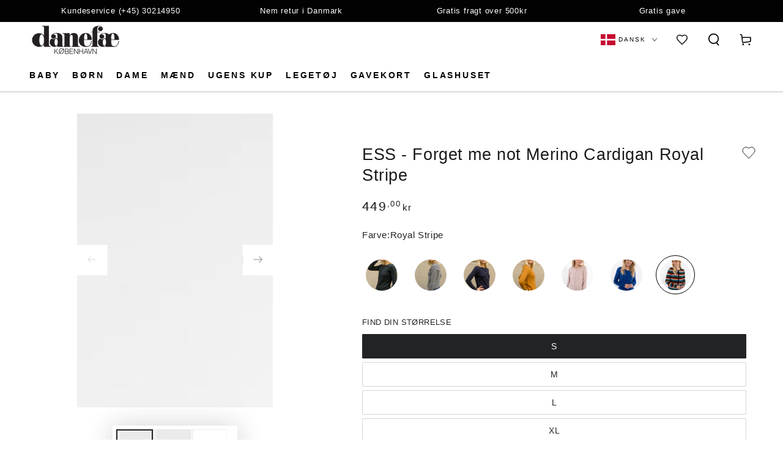

--- FILE ---
content_type: text/html; charset=utf-8
request_url: https://danefae.dk/products/ess-forget-me-not-cardigan-royal-stripe
body_size: 60421
content:
<!doctype html>
<html class="no-js" lang="da">
  <head>
    <meta charset="utf-8">
    <meta http-equiv="X-UA-Compatible" content="IE=edge">
    <meta name="viewport" content="width=device-width,initial-scale=1">
    <meta name="theme-color" content="">
    <link rel="canonical" href="https://danefae.dk/products/ess-forget-me-not-cardigan-royal-stripe">
    <link rel="preconnect" href="https://cdn.shopify.com" crossorigin>

    <meta name="google-site-verification" content="XTYeRl_fA2IZiONjIXI7guqEra-YYJyzaVJpRJgg3TI" />

      <script>
    window.dataLayer = window.dataLayer || [];
    function gtag() {
      dataLayer.push(arguments);
    }
    
      gtag('js', new Date());
      gtag('config', 'AW-1001818516');


    if (localStorage.getItem('consentSettings')) {
      gtag('consent', 'default', JSON.parse(localStorage.getItem('consentSettings')));
    } else {
      gtag('consent', 'default', {
        functionality_storage: 'granted',
        analytics_storage: 'denied',
        personalization_storage: 'denied',
        ad_storage: 'denied',
        ad_user_data: 'denied',
        ad_personalization: 'denied',
        wait_for_update: 500,
      });
    }
  </script>


  <script async src="https://www.googletagmanager.com/gtag/js?id=AW-1001818516"></script> 

    <script>(function(w,d,s,l,i){w[l]=w[l]||[];w[l].push({'gtm.start':
new Date().getTime(),event:'gtm.js'});var f=d.getElementsByTagName(s)[0],
j=d.createElement(s),dl=l!='dataLayer'?'&l='+l:'';j.async=true;j.src=
'https://www.googletagmanager.com/gtm.js?id='+i+dl;f.parentNode.insertBefore(j,f);
})(window,document,'script','dataLayer','GTM-KDRVCMP');</script>

    

    <script>
    
      window.cookieBannerJson = {
      "cookiebanner": {
        "policy_link_text": "Privatlivspolitik ",
        "policy_link_url": "/policies/privacy-policy",
        "title": "Vi passer på dine personoplysninger",
        "text": "Vi og vores partnere bruger cookies og andre teknologier til at forbedre din oplevelse, måle ydeevne og skræddersy markedsføring. Se detaljer i vores",
        "button_prefs_open_text": "Administrer præferencer",
        "button_accept_text": "Acceptér",
        "button_decline_text": "Afvis",
        "preferences_title": "Præferencer for cookies",
        "preferences_intro_title": "Du har kontrol over din data",
        "preferences_intro_text": "YDu kan bestemme, hvordan dine data bruges på vores website. Få mere at vide om de cookies, vi bruger, og vælg de cookies, du accepterer, nedenfor.",
        "preferences_button_accept_text": "Acceptér alle",
        "preferences_button_decline_text": "Afvis alle",
        "preferences_button_save_text": "Gem mine valg",
        "preferences_bullet_points_title": "If you accept all cookies",
        "preferences_bullet_points_first_text": "Vores website kan blive forbedret baseret på dine interesser",
        "preferences_bullet_points_second_text": "Dine præferencer kan blive gemt, til du vender tilbage",
        "preferences_bullet_points_third_text": "Du kan se annoncering, der er skræddersyet til dig",
        "purposes_essential_name": "Styring af websitet",
        "purposes_essential_desc": "Disse cookies er nødvendige for, at vores website fungerer og for nødvendige aktiviteter, som at beskytte dig mod svindel.",
        "purposes_performance_name": "Måling af effektiviteten",
        "purposes_performance_desc": "Disse cookies hjælper os med at forstå, hvordan du interagerer med websitet, og hvilken slags indhold der er vigtigt for dig.",
        "purposes_preferences_name": "Lagring af dine præferencer",
        "purposes_preferences_desc": "Disse cookies hjælper os med at huske dine præferencer, som f.eks. dit land eller dit sprog, for at tilpasse dine næste besøg på websitet personligt.",
        "purposes_marketing_name": "Personlig tilpasning af markedsføring",
        "purposes_marketing_desc": "Disse cookies bruges til at levere annoncer på andre websites og markedsføringskommunikation, der er baseret på dine interesser."
      }
    }
  
</script>

<link rel="icon" type="image/png" href="//danefae.dk/cdn/shop/files/apple-icon-180x180.png?crop=center&height=32&v=1710771899&width=32"><title>
      ESS - Forget me not Merino Cardigan Royal Stripe
 &ndash; Danefæ</title><meta name="description" content="- Sød og feminin cardigan - Lækker og blød kvalitet - 100% fin Merinould Super sød og klassisk cardigan fra vores Essential kollektion. Cardiganen er i en lækker og blød kvalitet, og er lavet af ekstra fin mulesing fri Merinould. Den fine uld-kvalitet gør cardiganen til den perfekte overtrøje på de dage, hvor man har b">

<meta property="og:site_name" content="Danefæ">
<meta property="og:url" content="https://danefae.dk/products/ess-forget-me-not-cardigan-royal-stripe">
<meta property="og:title" content="ESS - Forget me not Merino Cardigan Royal Stripe">
<meta property="og:type" content="product">
<meta property="og:description" content="- Sød og feminin cardigan - Lækker og blød kvalitet - 100% fin Merinould Super sød og klassisk cardigan fra vores Essential kollektion. Cardiganen er i en lækker og blød kvalitet, og er lavet af ekstra fin mulesing fri Merinould. Den fine uld-kvalitet gør cardiganen til den perfekte overtrøje på de dage, hvor man har b"><meta property="og:image" content="http://danefae.dk/cdn/shop/files/danefae_ess_knits-156.jpg?v=1708341164">
  <meta property="og:image:secure_url" content="https://danefae.dk/cdn/shop/files/danefae_ess_knits-156.jpg?v=1708341164">
  <meta property="og:image:width" content="800">
  <meta property="og:image:height" content="1200"><meta property="og:price:amount" content="449,00">
  <meta property="og:price:currency" content="DKK"><meta name="twitter:card" content="summary_large_image">
<meta name="twitter:title" content="ESS - Forget me not Merino Cardigan Royal Stripe">
<meta name="twitter:description" content="- Sød og feminin cardigan - Lækker og blød kvalitet - 100% fin Merinould Super sød og klassisk cardigan fra vores Essential kollektion. Cardiganen er i en lækker og blød kvalitet, og er lavet af ekstra fin mulesing fri Merinould. Den fine uld-kvalitet gør cardiganen til den perfekte overtrøje på de dage, hvor man har b">


    <script src="//danefae.dk/cdn/shop/t/4/assets/vendor-v4.js" defer="defer"></script>
    <script src="//danefae.dk/cdn/shop/t/4/assets/pubsub.js?v=104623417541739052901706001183" defer="defer"></script>
    <script src="//danefae.dk/cdn/shop/t/4/assets/global.js?v=140666172727099347381733208251" defer="defer"></script>
    <script src="//danefae.dk/cdn/shop/t/4/assets/edition-consent.js?v=130835197188996612261712661180" defer="defer"></script>
    <script>window.performance && window.performance.mark && window.performance.mark('shopify.content_for_header.start');</script><meta name="facebook-domain-verification" content="kqmjediapswz21fdyumfkwka2mmzh7">
<meta id="shopify-digital-wallet" name="shopify-digital-wallet" content="/58523746374/digital_wallets/dialog">
<meta name="shopify-checkout-api-token" content="9467243a7353954a7abab08a1ca1fc9c">
<meta id="in-context-paypal-metadata" data-shop-id="58523746374" data-venmo-supported="false" data-environment="production" data-locale="en_US" data-paypal-v4="true" data-currency="DKK">
<link rel="alternate" hreflang="x-default" href="https://danefae.dk/products/ess-forget-me-not-cardigan-royal-stripe">
<link rel="alternate" hreflang="da-DK" href="https://danefae.dk/products/ess-forget-me-not-cardigan-royal-stripe">
<link rel="alternate" hreflang="en-DK" href="https://danefae.dk/en/products/ess-forget-me-not-cardigan-royal-stripe">
<link rel="alternate" hreflang="de-DK" href="https://danefae.dk/de/products/ess-forget-me-not-cardigan-royal-stripe">
<link rel="alternate" type="application/json+oembed" href="https://danefae.dk/products/ess-forget-me-not-cardigan-royal-stripe.oembed">
<script async="async" src="/checkouts/internal/preloads.js?locale=da-DK"></script>
<script id="shopify-features" type="application/json">{"accessToken":"9467243a7353954a7abab08a1ca1fc9c","betas":["rich-media-storefront-analytics"],"domain":"danefae.dk","predictiveSearch":true,"shopId":58523746374,"locale":"da"}</script>
<script>var Shopify = Shopify || {};
Shopify.shop = "danefae.myshopify.com";
Shopify.locale = "da";
Shopify.currency = {"active":"DKK","rate":"1.0"};
Shopify.country = "DK";
Shopify.theme = {"name":"danefae\/main","id":126521606214,"schema_name":"Be Yours","schema_version":"7.1.1","theme_store_id":null,"role":"main"};
Shopify.theme.handle = "null";
Shopify.theme.style = {"id":null,"handle":null};
Shopify.cdnHost = "danefae.dk/cdn";
Shopify.routes = Shopify.routes || {};
Shopify.routes.root = "/";</script>
<script type="module">!function(o){(o.Shopify=o.Shopify||{}).modules=!0}(window);</script>
<script>!function(o){function n(){var o=[];function n(){o.push(Array.prototype.slice.apply(arguments))}return n.q=o,n}var t=o.Shopify=o.Shopify||{};t.loadFeatures=n(),t.autoloadFeatures=n()}(window);</script>
<script id="shop-js-analytics" type="application/json">{"pageType":"product"}</script>
<script defer="defer" async type="module" src="//danefae.dk/cdn/shopifycloud/shop-js/modules/v2/client.init-shop-cart-sync_Boo8R5bA.da.esm.js"></script>
<script defer="defer" async type="module" src="//danefae.dk/cdn/shopifycloud/shop-js/modules/v2/chunk.common_BxBg1k80.esm.js"></script>
<script type="module">
  await import("//danefae.dk/cdn/shopifycloud/shop-js/modules/v2/client.init-shop-cart-sync_Boo8R5bA.da.esm.js");
await import("//danefae.dk/cdn/shopifycloud/shop-js/modules/v2/chunk.common_BxBg1k80.esm.js");

  window.Shopify.SignInWithShop?.initShopCartSync?.({"fedCMEnabled":true,"windoidEnabled":true});

</script>
<script>(function() {
  var isLoaded = false;
  function asyncLoad() {
    if (isLoaded) return;
    isLoaded = true;
    var urls = ["\/\/cdn.shopify.com\/proxy\/ec1d3f7e836e3711a8a8abb2f04be3d3c66553e7c947d0eb609f21f4f0ec216d\/shopify.livechatinc.com\/api\/v2\/script\/4defdbda-e745-4d0e-afdc-f634235aa5d2\/widget.js?shop=danefae.myshopify.com\u0026sp-cache-control=cHVibGljLCBtYXgtYWdlPTkwMA","\/\/cdn.shopify.com\/proxy\/c1abd0a3a757ba881b49b8f1fc4a9885554c1b35b4854fda7c68a9511847b20f\/widget.cdn.sprii.io\/sprii-checkout-shopify.js?ver=1762461186453\u0026shop=danefae.myshopify.com\u0026sp-cache-control=cHVibGljLCBtYXgtYWdlPTkwMA"];
    for (var i = 0; i < urls.length; i++) {
      var s = document.createElement('script');
      s.type = 'text/javascript';
      s.async = true;
      s.src = urls[i];
      var x = document.getElementsByTagName('script')[0];
      x.parentNode.insertBefore(s, x);
    }
  };
  if(window.attachEvent) {
    window.attachEvent('onload', asyncLoad);
  } else {
    window.addEventListener('load', asyncLoad, false);
  }
})();</script>
<script id="__st">var __st={"a":58523746374,"offset":3600,"reqid":"3090b61b-a781-449b-b4e4-eece2933cabc-1768560121","pageurl":"danefae.dk\/products\/ess-forget-me-not-cardigan-royal-stripe","u":"f9f68bff2c77","p":"product","rtyp":"product","rid":7302672613446};</script>
<script>window.ShopifyPaypalV4VisibilityTracking = true;</script>
<script id="captcha-bootstrap">!function(){'use strict';const t='contact',e='account',n='new_comment',o=[[t,t],['blogs',n],['comments',n],[t,'customer']],c=[[e,'customer_login'],[e,'guest_login'],[e,'recover_customer_password'],[e,'create_customer']],r=t=>t.map((([t,e])=>`form[action*='/${t}']:not([data-nocaptcha='true']) input[name='form_type'][value='${e}']`)).join(','),a=t=>()=>t?[...document.querySelectorAll(t)].map((t=>t.form)):[];function s(){const t=[...o],e=r(t);return a(e)}const i='password',u='form_key',d=['recaptcha-v3-token','g-recaptcha-response','h-captcha-response',i],f=()=>{try{return window.sessionStorage}catch{return}},m='__shopify_v',_=t=>t.elements[u];function p(t,e,n=!1){try{const o=window.sessionStorage,c=JSON.parse(o.getItem(e)),{data:r}=function(t){const{data:e,action:n}=t;return t[m]||n?{data:e,action:n}:{data:t,action:n}}(c);for(const[e,n]of Object.entries(r))t.elements[e]&&(t.elements[e].value=n);n&&o.removeItem(e)}catch(o){console.error('form repopulation failed',{error:o})}}const l='form_type',E='cptcha';function T(t){t.dataset[E]=!0}const w=window,h=w.document,L='Shopify',v='ce_forms',y='captcha';let A=!1;((t,e)=>{const n=(g='f06e6c50-85a8-45c8-87d0-21a2b65856fe',I='https://cdn.shopify.com/shopifycloud/storefront-forms-hcaptcha/ce_storefront_forms_captcha_hcaptcha.v1.5.2.iife.js',D={infoText:'Beskyttet af hCaptcha',privacyText:'Beskyttelse af persondata',termsText:'Vilkår'},(t,e,n)=>{const o=w[L][v],c=o.bindForm;if(c)return c(t,g,e,D).then(n);var r;o.q.push([[t,g,e,D],n]),r=I,A||(h.body.append(Object.assign(h.createElement('script'),{id:'captcha-provider',async:!0,src:r})),A=!0)});var g,I,D;w[L]=w[L]||{},w[L][v]=w[L][v]||{},w[L][v].q=[],w[L][y]=w[L][y]||{},w[L][y].protect=function(t,e){n(t,void 0,e),T(t)},Object.freeze(w[L][y]),function(t,e,n,w,h,L){const[v,y,A,g]=function(t,e,n){const i=e?o:[],u=t?c:[],d=[...i,...u],f=r(d),m=r(i),_=r(d.filter((([t,e])=>n.includes(e))));return[a(f),a(m),a(_),s()]}(w,h,L),I=t=>{const e=t.target;return e instanceof HTMLFormElement?e:e&&e.form},D=t=>v().includes(t);t.addEventListener('submit',(t=>{const e=I(t);if(!e)return;const n=D(e)&&!e.dataset.hcaptchaBound&&!e.dataset.recaptchaBound,o=_(e),c=g().includes(e)&&(!o||!o.value);(n||c)&&t.preventDefault(),c&&!n&&(function(t){try{if(!f())return;!function(t){const e=f();if(!e)return;const n=_(t);if(!n)return;const o=n.value;o&&e.removeItem(o)}(t);const e=Array.from(Array(32),(()=>Math.random().toString(36)[2])).join('');!function(t,e){_(t)||t.append(Object.assign(document.createElement('input'),{type:'hidden',name:u})),t.elements[u].value=e}(t,e),function(t,e){const n=f();if(!n)return;const o=[...t.querySelectorAll(`input[type='${i}']`)].map((({name:t})=>t)),c=[...d,...o],r={};for(const[a,s]of new FormData(t).entries())c.includes(a)||(r[a]=s);n.setItem(e,JSON.stringify({[m]:1,action:t.action,data:r}))}(t,e)}catch(e){console.error('failed to persist form',e)}}(e),e.submit())}));const S=(t,e)=>{t&&!t.dataset[E]&&(n(t,e.some((e=>e===t))),T(t))};for(const o of['focusin','change'])t.addEventListener(o,(t=>{const e=I(t);D(e)&&S(e,y())}));const B=e.get('form_key'),M=e.get(l),P=B&&M;t.addEventListener('DOMContentLoaded',(()=>{const t=y();if(P)for(const e of t)e.elements[l].value===M&&p(e,B);[...new Set([...A(),...v().filter((t=>'true'===t.dataset.shopifyCaptcha))])].forEach((e=>S(e,t)))}))}(h,new URLSearchParams(w.location.search),n,t,e,['guest_login'])})(!0,!0)}();</script>
<script integrity="sha256-4kQ18oKyAcykRKYeNunJcIwy7WH5gtpwJnB7kiuLZ1E=" data-source-attribution="shopify.loadfeatures" defer="defer" src="//danefae.dk/cdn/shopifycloud/storefront/assets/storefront/load_feature-a0a9edcb.js" crossorigin="anonymous"></script>
<script data-source-attribution="shopify.dynamic_checkout.dynamic.init">var Shopify=Shopify||{};Shopify.PaymentButton=Shopify.PaymentButton||{isStorefrontPortableWallets:!0,init:function(){window.Shopify.PaymentButton.init=function(){};var t=document.createElement("script");t.src="https://danefae.dk/cdn/shopifycloud/portable-wallets/latest/portable-wallets.da.js",t.type="module",document.head.appendChild(t)}};
</script>
<script data-source-attribution="shopify.dynamic_checkout.buyer_consent">
  function portableWalletsHideBuyerConsent(e){var t=document.getElementById("shopify-buyer-consent"),n=document.getElementById("shopify-subscription-policy-button");t&&n&&(t.classList.add("hidden"),t.setAttribute("aria-hidden","true"),n.removeEventListener("click",e))}function portableWalletsShowBuyerConsent(e){var t=document.getElementById("shopify-buyer-consent"),n=document.getElementById("shopify-subscription-policy-button");t&&n&&(t.classList.remove("hidden"),t.removeAttribute("aria-hidden"),n.addEventListener("click",e))}window.Shopify?.PaymentButton&&(window.Shopify.PaymentButton.hideBuyerConsent=portableWalletsHideBuyerConsent,window.Shopify.PaymentButton.showBuyerConsent=portableWalletsShowBuyerConsent);
</script>
<script data-source-attribution="shopify.dynamic_checkout.cart.bootstrap">document.addEventListener("DOMContentLoaded",(function(){function t(){return document.querySelector("shopify-accelerated-checkout-cart, shopify-accelerated-checkout")}if(t())Shopify.PaymentButton.init();else{new MutationObserver((function(e,n){t()&&(Shopify.PaymentButton.init(),n.disconnect())})).observe(document.body,{childList:!0,subtree:!0})}}));
</script>
<script id='scb4127' type='text/javascript' async='' src='https://danefae.dk/cdn/shopifycloud/privacy-banner/storefront-banner.js'></script><link id="shopify-accelerated-checkout-styles" rel="stylesheet" media="screen" href="https://danefae.dk/cdn/shopifycloud/portable-wallets/latest/accelerated-checkout-backwards-compat.css" crossorigin="anonymous">
<style id="shopify-accelerated-checkout-cart">
        #shopify-buyer-consent {
  margin-top: 1em;
  display: inline-block;
  width: 100%;
}

#shopify-buyer-consent.hidden {
  display: none;
}

#shopify-subscription-policy-button {
  background: none;
  border: none;
  padding: 0;
  text-decoration: underline;
  font-size: inherit;
  cursor: pointer;
}

#shopify-subscription-policy-button::before {
  box-shadow: none;
}

      </style>
<script id="sections-script" data-sections="header" defer="defer" src="//danefae.dk/cdn/shop/t/4/compiled_assets/scripts.js?26843"></script>
<script>window.performance && window.performance.mark && window.performance.mark('shopify.content_for_header.end');</script>

<style data-shopify>
  
  
  
  
  

  :root {
    --font-body-family: "system_ui", -apple-system, 'Segoe UI', Roboto, 'Helvetica Neue', 'Noto Sans', 'Liberation Sans', Arial, sans-serif, 'Apple Color Emoji', 'Segoe UI Emoji', 'Segoe UI Symbol', 'Noto Color Emoji';
    --font-body-style: normal;
    --font-body-weight: 400;

    --font-heading-family: "system_ui", -apple-system, 'Segoe UI', Roboto, 'Helvetica Neue', 'Noto Sans', 'Liberation Sans', Arial, sans-serif, 'Apple Color Emoji', 'Segoe UI Emoji', 'Segoe UI Symbol', 'Noto Color Emoji';
    --font-heading-style: normal;
    --font-heading-weight: 400;

    --font-body-scale: 1.0;
    --font-heading-scale: 0.95;

    --font-navigation-family: var(--font-body-family);
    --font-navigation-size: 12px;
    --font-navigation-weight: var(--font-body-weight);
    --font-button-family: var(--font-body-family);
    --font-button-size: 14px;
    --font-button-baseline: 0.2rem;
    --font-price-family: var(--font-body-family);
    --font-price-scale: var(--font-body-scale);

    --color-base-text: 33, 35, 38;
    --color-base-background: 255, 255, 255;
    --color-base-solid-button-labels: 255, 255, 255;
    --color-base-outline-button-labels: 33, 35, 38;
    --color-base-accent: 26, 27, 24;
    --color-base-heading: 26, 27, 24;
    --color-base-border: 210, 213, 217;
    --color-placeholder: 243, 243, 243;
    --color-overlay: 33, 35, 38;
    --color-keyboard-focus: 135, 173, 245;
    --color-shadow: 168, 232, 226;
    --shadow-opacity: 1;

    --color-background-dark: 235, 235, 235;
    --color-price: #1a1b18;
    --color-sale-price: #d72c0d;
    --color-sale-badge-background: #d72c0d;
    --color-reviews: #ffb503;
    --color-critical: #d72c0d;
    --color-success: #008060;
    --color-highlight: 187, 255, 0;

    --payment-terms-background-color: #ffffff;
    --page-width: 160rem;
    --page-width-margin: 0rem;

    --card-color-scheme: var(--color-placeholder);
    --card-text-alignment: start;
    --card-flex-alignment: flex-start;
    --card-image-padding: 0px;
    --card-border-width: 0px;
    --card-radius: 0px;
    --card-shadow-horizontal-offset: 0px;
    --card-shadow-vertical-offset: 0px;
    
    --button-radius: 2px;
    --button-border-width: 1px;
    --button-shadow-horizontal-offset: 0px;
    --button-shadow-vertical-offset: 0px;

    --spacing-sections-desktop: 0px;
    --spacing-sections-mobile: 0px;

    --gradient-free-ship-progress: linear-gradient(180deg, rgba(26, 27, 24, 1), rgba(26, 27, 24, 1) 100%);
    --gradient-free-ship-complete: linear-gradient(46deg, rgba(26, 27, 24, 1) 13%, rgba(26, 27, 24, 1) 83%);
  }

  *,
  *::before,
  *::after {
    box-sizing: inherit;
  }

  html {
    box-sizing: border-box;
    font-size: calc(var(--font-body-scale) * 62.5%);
    height: 100%;
  }

  body {
    min-height: 100%;
    margin: 0;
    font-size: 1.5rem;
    letter-spacing: 0.06rem;
    line-height: calc(1 + 0.8 / var(--font-body-scale));
    font-family: var(--font-body-family);
    font-style: var(--font-body-style);
    font-weight: var(--font-body-weight);
  }

  @media screen and (min-width: 750px) {
    body {
      font-size: 1.6rem;
    }
  }</style><svg viewBox="0 0 122 53" fill="none" style="display:none;"><defs><path id="hlCircle" d="M119.429 6.64904C100.715 1.62868 55.3088 -4.62247 23.3966 10.5358C-8.5157 25.694 0.331084 39.5052 9.60732 45.0305C18.8835 50.5558 53.0434 57.468 96.7751 45.0305C111.541 40.8309 135.673 24.379 109.087 13.4508C105.147 11.8313 93.2293 8.5924 77.0761 8.5924" stroke="currentColor" stroke-linecap="round" stroke-linejoin="round"></path></defs></svg><link href="//danefae.dk/cdn/shop/t/4/assets/base.css?v=152512615060176826451739447086" rel="stylesheet" type="text/css" media="all" /><link rel="stylesheet" href="//danefae.dk/cdn/shop/t/4/assets/component-predictive-search.css?v=171241558667998333131706001184" media="print" onload="this.media='all'"><link rel="stylesheet" href="//danefae.dk/cdn/shop/t/4/assets/component-quick-view.css?v=59835327736359283131706284853" media="print" onload="this.media='all'"><script>
    document.documentElement.classList.replace('no-js', 'js');
  
    window.theme = window.theme || {};

    theme.routes = {
      root_url: '/',
      cart_url: '/cart',
      cart_add_url: '/cart/add',
      cart_change_url: '/cart/change',
      cart_update_url: '/cart/update',
      search_url: '/search',
      predictive_search_url: '/search/suggest'
    };

    theme.cartStrings = {
      error: `Der opstod en fejl under opdatering af din indkøbskurv. Prøv igen.`,
      quantityError: `Du kan kun tilføje [quantity] af denne vare til din indkøbskurv.`
    };

    theme.variantStrings = {
      addToCart: `Læg i kurv`,
      soldOut: `Udsolgt`,
      unavailable: `Ikke tilgængelig`,
      preOrder: `Forudbestil`
    };

    theme.accessibilityStrings = {
      imageAvailable: `I18n Error: Missing interpolation value &quot;indeks&quot; for &quot;Billedet {{ indeks }} er nu tilgængeligt i gallerivisning&quot;`,
      shareSuccess: `Link kopieret til udklipsholder`
    }

    theme.dateStrings = {
      d: `D`,
      day: `Dag`,
      days: `Dage`,
      hour: `Time`,
      hours: `Timer`,
      minute: `Minut`,
      minutes: `Minutter`,
      second: `Sekund`,
      seconds: `Sekunder`
    };theme.shopSettings = {
      moneyFormat: "{{amount_with_comma_separator}} kr",
      isoCode: "DKK",
      cartDrawer: true,
      currencyCode: false
    };

    theme.settings = {
      themeName: 'Be Yours',
      themeVersion: '7.1.1',
      agencyId: ''
    };
  </script>
  <script>
window.dataLayer = window.dataLayer || [];

function gtag() {
  dataLayer.push(arguments);
}

const defaultConsentSettings = {
  functionality_storage: 'granted',
  analytics_storage: 'denied',
  personalization_storage: 'denied',
  ad_storage: 'denied',
  ad_user_data: 'denied',
  ad_personalization: 'denied',
  wait_for_update: 3000,
};

const consentSettings = localStorage.getItem('consentSettings')
  ? JSON.parse(localStorage.getItem('consentSettings'))
  : defaultConsentSettings;

gtag('consent', 'default', consentSettings);
gtag('set', 'ads_data_redaction', false);
gtag('set', 'url_passthrough', true);
</script>

    


  <script>
    window.customDataLayerEnabled = true;
  </script>
  
  <script>
    window.editionUserData = {
      address1: undefined,
      address2: undefined,
      city: undefined,
      country: undefined,
      countryCode: undefined,
      email: undefined,
      firstName: undefined,
      lastName: undefined,
      id: undefined,
      ordersCount: undefined,
      phone: undefined,
      province: undefined,
      provinceCode: undefined,
      tags: undefined,
      totalSpent: undefined,
      type: "guest",
      zip: undefined,
      acceptsMarketing: undefined,
      isReturningCustomer: false,
      currency: "DKK",
      locale: "da",
    }
  </script>

  
  <script>
    const urlParams = new URLSearchParams(window.location.search);

    window.editionContextData = {
      pageType: 'product',
      page: {
        type: 'product',
        title: 'ESS - Forget me not Merino Cardigan Royal Stripe',
        url: `${window.location.href}`,
      },
      shopDomain: 'danefae.dk',
      promotion: {
        utmSource: urlParams.get('utm_source'),
        utmMedium: urlParams.get('utm_medium'),
        utmCampaign: urlParams.get('utm_campaign'),
        utmTerm: urlParams.get('utm_term'),
        utmContent: urlParams.get('utm_content'),
      }
    };
  </script>

  
  
    <script>
      window.editionProductData = {"id":7302672613446,"title":"ESS - Forget me not Merino Cardigan Royal Stripe","handle":"ess-forget-me-not-cardigan-royal-stripe","description":"\u003cp\u003e- Sød og feminin cardigan\n\u003cbr\u003e- Lækker og blød kvalitet\n\u003cbr\u003e- 100% fin Merinould\u003c\/p\u003e\n\n\u003cp\u003eSuper sød og klassisk cardigan fra vores Essential kollektion. Cardiganen er i en lækker og blød kvalitet, og er lavet af ekstra fin mulesing fri Merinould. Den fine uld-kvalitet gør cardiganen til den perfekte overtrøje på de dage, hvor man har brug for lidt ekstra varme og komfort. Kombinér cardiganen med et par jeans eller en kjole for at skabe et klassisk og feminint outfit. \u003c\/p\u003e\n\n\u003cp\u003eDa cardiganen består af 100% ekstra fin Merinould, anbefaler vi at du enten håndvasker den eller vasker den i en vaskemaskine på et skåne\/uld\/håndvaskeprogram. \u003c\/p\u003e\n\n\u003cp\u003eModellen er ikke oversize men derimod tænkt som relativt slim fit. Ønsker du et løsere look anbefaler vi, at du tager en størrelse større end normalt.\n\u003cbr\u003e \n\u003cbr\u003eBemærk at hvis du vasker disse merinouldssweatre i maskinen på uldprogram, så vil du opleve, at de kryber, og vi anbefaler derfor, at du tager en størrelse større end normalt.\u003c\/p\u003e","published_at":"2024-04-10T09:35:40+02:00","created_at":"2024-02-19T12:12:35+01:00","vendor":"Danefæ ESS","type":"NAV_KONFIGURERBAR","tags":["BEHOLD","Category__\/Dametøj","Category__\/Dametøj\/Brands","Category__\/Dametøj\/Brands\/Danefæ ESSENTIALS","Category__\/Dametøj\/Kampagner\/Danefæ Essentials","Category__\/Dametøj\/Kampagner\/ULD","Category__\/Dametøj\/Overdele til kvinder","Category__\/Dametøj\/Overdele til kvinder\/Cardigans","Category__\/Dametøj\/Overdele til kvinder\/Strik","KUN-B2C","LAGER1"],"price":44900,"price_min":44900,"price_max":44900,"available":true,"price_varies":false,"compare_at_price":0,"compare_at_price_min":0,"compare_at_price_max":0,"compare_at_price_varies":false,"variants":[{"id":41103306686534,"title":"S","option1":"S","option2":null,"option3":null,"sku":"302033773020","requires_shipping":true,"taxable":true,"featured_image":null,"available":true,"name":"ESS - Forget me not Merino Cardigan Royal Stripe - S","public_title":"S","options":["S"],"price":44900,"weight":100,"compare_at_price":0,"inventory_management":"shopify","barcode":"5714905241905","requires_selling_plan":false,"selling_plan_allocations":[],"quantity_rule":{"min":1,"max":null,"increment":1}},{"id":41103306719302,"title":"M","option1":"M","option2":null,"option3":null,"sku":"302033773030","requires_shipping":true,"taxable":true,"featured_image":null,"available":true,"name":"ESS - Forget me not Merino Cardigan Royal Stripe - M","public_title":"M","options":["M"],"price":44900,"weight":100,"compare_at_price":0,"inventory_management":"shopify","barcode":"5714905241912","requires_selling_plan":false,"selling_plan_allocations":[],"quantity_rule":{"min":1,"max":null,"increment":1}},{"id":41103306752070,"title":"L","option1":"L","option2":null,"option3":null,"sku":"302033773040","requires_shipping":true,"taxable":true,"featured_image":null,"available":true,"name":"ESS - Forget me not Merino Cardigan Royal Stripe - L","public_title":"L","options":["L"],"price":44900,"weight":100,"compare_at_price":0,"inventory_management":"shopify","barcode":"5714905241929","requires_selling_plan":false,"selling_plan_allocations":[],"quantity_rule":{"min":1,"max":null,"increment":1}},{"id":41103306784838,"title":"XL","option1":"XL","option2":null,"option3":null,"sku":"302033773050","requires_shipping":true,"taxable":true,"featured_image":null,"available":true,"name":"ESS - Forget me not Merino Cardigan Royal Stripe - XL","public_title":"XL","options":["XL"],"price":44900,"weight":100,"compare_at_price":0,"inventory_management":"shopify","barcode":"5714905241936","requires_selling_plan":false,"selling_plan_allocations":[],"quantity_rule":{"min":1,"max":null,"increment":1}},{"id":41103306817606,"title":"XXL","option1":"XXL","option2":null,"option3":null,"sku":"302033773060","requires_shipping":true,"taxable":true,"featured_image":null,"available":true,"name":"ESS - Forget me not Merino Cardigan Royal Stripe - XXL","public_title":"XXL","options":["XXL"],"price":44900,"weight":100,"compare_at_price":0,"inventory_management":"shopify","barcode":"5714905241943","requires_selling_plan":false,"selling_plan_allocations":[],"quantity_rule":{"min":1,"max":null,"increment":1}}],"images":["\/\/danefae.dk\/cdn\/shop\/files\/danefae_ess_knits-156.jpg?v=1708341164","\/\/danefae.dk\/cdn\/shop\/files\/danefae_ess_knits-157.jpg?v=1713176267","\/\/danefae.dk\/cdn\/shop\/files\/30203-3773.jpg?v=1713176267"],"featured_image":"\/\/danefae.dk\/cdn\/shop\/files\/danefae_ess_knits-156.jpg?v=1708341164","options":["Size"],"media":[{"alt":null,"id":23296811630662,"position":1,"preview_image":{"aspect_ratio":0.667,"height":1200,"width":800,"src":"\/\/danefae.dk\/cdn\/shop\/files\/danefae_ess_knits-156.jpg?v=1708341164"},"aspect_ratio":0.667,"height":1200,"media_type":"image","src":"\/\/danefae.dk\/cdn\/shop\/files\/danefae_ess_knits-156.jpg?v=1708341164","width":800},{"alt":null,"id":23296811696198,"position":2,"preview_image":{"aspect_ratio":0.667,"height":1200,"width":800,"src":"\/\/danefae.dk\/cdn\/shop\/files\/danefae_ess_knits-157.jpg?v=1713176267"},"aspect_ratio":0.667,"height":1200,"media_type":"image","src":"\/\/danefae.dk\/cdn\/shop\/files\/danefae_ess_knits-157.jpg?v=1713176267","width":800},{"alt":null,"id":23296811663430,"position":3,"preview_image":{"aspect_ratio":0.666,"height":1200,"width":799,"src":"\/\/danefae.dk\/cdn\/shop\/files\/30203-3773.jpg?v=1713176267"},"aspect_ratio":0.666,"height":1200,"media_type":"image","src":"\/\/danefae.dk\/cdn\/shop\/files\/30203-3773.jpg?v=1713176267","width":799}],"requires_selling_plan":false,"selling_plan_groups":[],"content":"\u003cp\u003e- Sød og feminin cardigan\n\u003cbr\u003e- Lækker og blød kvalitet\n\u003cbr\u003e- 100% fin Merinould\u003c\/p\u003e\n\n\u003cp\u003eSuper sød og klassisk cardigan fra vores Essential kollektion. Cardiganen er i en lækker og blød kvalitet, og er lavet af ekstra fin mulesing fri Merinould. Den fine uld-kvalitet gør cardiganen til den perfekte overtrøje på de dage, hvor man har brug for lidt ekstra varme og komfort. Kombinér cardiganen med et par jeans eller en kjole for at skabe et klassisk og feminint outfit. \u003c\/p\u003e\n\n\u003cp\u003eDa cardiganen består af 100% ekstra fin Merinould, anbefaler vi at du enten håndvasker den eller vasker den i en vaskemaskine på et skåne\/uld\/håndvaskeprogram. \u003c\/p\u003e\n\n\u003cp\u003eModellen er ikke oversize men derimod tænkt som relativt slim fit. Ønsker du et løsere look anbefaler vi, at du tager en størrelse større end normalt.\n\u003cbr\u003e \n\u003cbr\u003eBemærk at hvis du vasker disse merinouldssweatre i maskinen på uldprogram, så vil du opleve, at de kryber, og vi anbefaler derfor, at du tager en størrelse større end normalt.\u003c\/p\u003e"};
    </script>
  

  
  

    




  <style>
    .shopify-pc__banner__dialog,
    .shopify-pc__prefs__dialog {
      width: 490px !important;
      position: fixed !important; /* Make sure the element is positioned absolutely or relatively */
      left: 50% !important;
      top: 50% !important;
      transform: translate(-50%,-50%) !important;
      max-height: max-content !important;
      color: #000000 !important;
      background-color: #ffffff !important;
      box-shadow: 0 0 100vh 100vw rgba(0,0,0,0.5) !important;
      border-radius: 0px !important;
      max-width: calc(100% - 2rem) !important;
      overflow-y: auto !important;
      padding: 24px !important;
    }
    
    .shopify-pc__prefs__dialog {
      width: calc(100% - 10rem) !important;
      max-width: calc(100% - 2rem) !important;
    }
    
    @media (max-width: 768px) {
      .shopify-pc__banner__dialog,
      .shopify-pc__prefs__dialog {
        max-height: calc(100% - 2rem) !important;
        max-width: calc(100% - 2rem) !important;
        width: calc(100% - 2rem) !important;
      }
    }
    
    .shopify-pc__banner__dialog h2,
    .shopify-pc__banner__dialog a,
    .shopify-pc__prefs__dialog h2,
    .shopify-pc__prefs__dialog a,
    .shopify-pc__prefs__dialog h3,
    .shopify-pc__prefs__dialog h4,
    .shopify-pc__prefs__dialog h5,
    .shopify-pc__prefs__dialog h6,
    .shopify-pc__prefs__dialog ul,
    .shopify-pc__prefs__dialog ol,
    .shopify-pc__prefs__dialog li,
    .shopify-pc__prefs__dialog p,
    .shopify-pc__prefs__dialog label,
    .shopify-pc__banner__dialog label {
      color: #000000 !important;
    }
    
    .shopify-pc__banner__dialog h2 {
      margin: 20px 0 !important;
    }
    
    .shopify-pc__banner__body {
      width: 100%;
      margin-bottom: 20px !important;
    }
    
    .shopify-pc__banner__body p {
      color: #000000 !important;
    }
    
    .shopify-pc__prefs__option label span svg {
      background: hsl(0deg, 0%, 100%, 100%) !important;
      border-radius: 3px !important;
    }
    
    .shopify-pc__prefs__option label span {
      background: hsl(0deg, 0%, 100%, 100%) !important;
    }
    
    .shopify-pc__prefs__option label span svg path {
      fill: #000000 !important;
    }
    
    .shopify-pc__banner__dialog button {
      line-height: 0% !important;
    }
    
    #shopify-pc__banner__btn-manage-prefs {
      text-decoration: none !important;
      font-family: inherit !important;
      font-size: 100% !important;
      flex-basis: 50% !important;
      border-radius: 0px !important;
      line-height: 120% !important;
      height: unset !important;
      text-align: center !important;
      color: #000000 !important;
      background: #ffffff !important;
      border: 1px solid #919191 !important;
    }
    
    #shopify-pc__banner__btn-manage-prefs button {
      text-transform: none !important;
    }
    
    .shopify-pc__banner__btns {
      display: grid !important;
      gap: 12px !important;
      grid-template-columns: repeat(2, 1fr) !important;
      grid-template-rows: repeat(2, 1fr) !important;
      grid-column-gap: 0px;
      grid-row-gap: 0px;
      max-height: 120px !important;
    }
    
    .shopify-pc__banner__btn-manage-prefs {
      display: flex !important;
      justify-content: center !important;
      padding: 15px 0 12px !important;
      align-items: center !important;
      grid-area: 1 / 1 / 2 / 2 !important;
      margin: 0 !important;
    }
    
    .shopify-pc__banner__dialog button.shopify-pc__banner__btn-accept {
      border: 1px solid #ffffff !important;
      color: #ffffff !important;
      background: #000000 !important;
      border-radius: 0px !important;
    }
    
    .shopify-pc__banner__btn-accept {
      display: flex !important;
      padding: 15px 0 12px !important;
      justify-content: center !important;
      align-items: center !important;
      grid-area: 1 / 2 / 2 / 3 !important;
      margin: 0 !important;
      border-radius: 0px !important;
    }
    
    .shopify-pc__banner__btn-decline {
      display: flex !important;
      justify-content: center !important;
      align-items: center !important;
      grid-area: 2 / 1 / 3 / 3 !important;
      padding: 20px 0 !important;
      margin: 0 !important;
      max-height: 100px !important;
      height: 100% !important;
      border-radius: 0px !important;
    }
    
    button#shopify-pc__banner__btn-decline {
      text-decoration: underline !important;
      background: #ffffff !important;
      border: 1px solid #ffffff !important;
      color: #000000 !important;
      padding: 0px !important;
      margin: 0 !important;
      max-height: 100px !important;
      height: 100% !important;
      border-radius: 0px !important;
    }
    
    #shopify-pc__prefs__header-accept {
      color: #ffffff !important;
      background: #000000 !important;
      border: 1px solid #ffffff !important;
      border-radius: 0px !important;
    }
    
    #shopify-pc__prefs__header-decline {
      color: #000000 !important;
      background: #ffffff !important;
      border: 1px solid #919191 !important;
      border-radius: 0px !important;
    }
    
    #shopify-pc__prefs__header-save {
      color: #ffffff !important;
      background: #000000 !important;
      border: 1px solid #ffffff !important;
      border-radius: 0px !important;
    }
    
    #shopify-pc__banner {
      height: fit-content !important;
    }
  </style>





    <script>
      
        window.giftWithProduct = null
        window.giftwithProductPrice = null
      
      
      
        window.giftLogicCartProducts = null
      
      
      
        window.giftLogicCartTotal = null
      
    </script><link href="//danefae.dk/cdn/shop/t/4/assets/edition.css?v=3166070023183438271748939226" rel="stylesheet" type="text/css" media="all" /><script src="//danefae.dk/cdn/shop/t/4/assets/edition.js?v=86264433867812399021759221087" defer></script>
    <script src="//danefae.dk/cdn/shop/t/4/assets/app_two.js?v=6926751461513487971759221085" defer></script>
    <script src="//danefae.dk/cdn/shop/t/4/assets/old-scripts.js?v=14974905364007419511739446889" defer></script>
  <!-- BEGIN app block: shopify://apps/judge-me-reviews/blocks/judgeme_core/61ccd3b1-a9f2-4160-9fe9-4fec8413e5d8 --><!-- Start of Judge.me Core -->






<link rel="dns-prefetch" href="https://cdnwidget.judge.me">
<link rel="dns-prefetch" href="https://cdn.judge.me">
<link rel="dns-prefetch" href="https://cdn1.judge.me">
<link rel="dns-prefetch" href="https://api.judge.me">

<script data-cfasync='false' class='jdgm-settings-script'>window.jdgmSettings={"pagination":5,"disable_web_reviews":false,"badge_no_review_text":"Ingen anmeldelser","badge_n_reviews_text":"{{ n }} anmeldelse/anmeldelser","hide_badge_preview_if_no_reviews":true,"badge_hide_text":false,"enforce_center_preview_badge":false,"widget_title":"Kundeanmeldelser","widget_open_form_text":"Skriv en anmeldelse","widget_close_form_text":"Annuller anmeldelse","widget_refresh_page_text":"Opdater siden","widget_summary_text":"Baseret på {{ number_of_reviews }} anmeldelse/anmeldelser","widget_no_review_text":"Vær den første til at skrive en anmeldelse","widget_name_field_text":"Visningsnavn","widget_verified_name_field_text":"Verificeret navn (offentligt)","widget_name_placeholder_text":"Visningsnavn","widget_required_field_error_text":"Dette felt er påkrævet.","widget_email_field_text":"E-mailadresse","widget_verified_email_field_text":"Verificeret email (privat, kan ikke redigeres)","widget_email_placeholder_text":"Din e-mailadresse","widget_email_field_error_text":"Indtast venligst en gyldig e-mailadresse.","widget_rating_field_text":"Vurdering","widget_review_title_field_text":"Anmeldelsestitel","widget_review_title_placeholder_text":"Giv din anmeldelse en titel","widget_review_body_field_text":"Anmeldelsesindhold","widget_review_body_placeholder_text":"Begynd at skrive her...","widget_pictures_field_text":"Billede/Video (valgfrit)","widget_submit_review_text":"Indsend anmeldelse","widget_submit_verified_review_text":"Indsend verificeret anmeldelse","widget_submit_success_msg_with_auto_publish":"Tak! Opdater venligst siden om et øjeblik for at se din anmeldelse. Du kan fjerne eller redigere din anmeldelse ved at logge ind på \u003ca href='https://judge.me/login' target='_blank' rel='nofollow noopener'\u003eJudge.me\u003c/a\u003e","widget_submit_success_msg_no_auto_publish":"Tak! Din anmeldelse vil blive offentliggjort, så snart den er godkendt af butiksadministratoren. Du kan fjerne eller redigere din anmeldelse ved at logge ind på \u003ca href='https://judge.me/login' target='_blank' rel='nofollow noopener'\u003eJudge.me\u003c/a\u003e","widget_show_default_reviews_out_of_total_text":"Viser {{ n_reviews_shown }} ud af {{ n_reviews }} anmeldelser.","widget_show_all_link_text":"Vis alle","widget_show_less_link_text":"Vis mindre","widget_author_said_text":"{{ reviewer_name }} sagde:","widget_days_text":"{{ n }} dag/dage siden","widget_weeks_text":"{{ n }} uge/uger siden","widget_months_text":"{{ n }} måned/måneder siden","widget_years_text":"{{ n }} år siden","widget_yesterday_text":"I går","widget_today_text":"I dag","widget_replied_text":"\u003e\u003e {{ shop_name }} svarede:","widget_read_more_text":"Læs mere","widget_reviewer_name_as_initial":"","widget_rating_filter_color":"#fbcd0a","widget_rating_filter_see_all_text":"Se alle anmeldelser","widget_sorting_most_recent_text":"Seneste","widget_sorting_highest_rating_text":"Højeste vurdering","widget_sorting_lowest_rating_text":"Laveste vurdering","widget_sorting_with_pictures_text":"Kun billeder","widget_sorting_most_helpful_text":"Mest hjælpsom","widget_open_question_form_text":"Stil et spørgsmål","widget_reviews_subtab_text":"Anmeldelser","widget_questions_subtab_text":"Spørgsmål","widget_question_label_text":"Spørgsmål","widget_answer_label_text":"Svar","widget_question_placeholder_text":"Skriv dit spørgsmål her","widget_submit_question_text":"Indsend spørgsmål","widget_question_submit_success_text":"Tak for dit spørgsmål! Vi vil give dig besked, når det bliver besvaret.","verified_badge_text":"Verificeret","verified_badge_bg_color":"","verified_badge_text_color":"","verified_badge_placement":"left-of-reviewer-name","widget_review_max_height":"","widget_hide_border":false,"widget_social_share":false,"widget_thumb":false,"widget_review_location_show":false,"widget_location_format":"","all_reviews_include_out_of_store_products":true,"all_reviews_out_of_store_text":"(uden for butikken)","all_reviews_pagination":100,"all_reviews_product_name_prefix_text":"om","enable_review_pictures":true,"enable_question_anwser":false,"widget_theme":"default","review_date_format":"dd/mm/yy","default_sort_method":"most-recent","widget_product_reviews_subtab_text":"Produktanmeldelser","widget_shop_reviews_subtab_text":"Butikanmeldelser","widget_other_products_reviews_text":"Anmeldelser for andre produkter","widget_store_reviews_subtab_text":"Butikanmeldelser","widget_no_store_reviews_text":"Denne butik har endnu ikke modtaget nogen anmeldelser","widget_web_restriction_product_reviews_text":"Dette produkt har endnu ikke modtaget nogen anmeldelser","widget_no_items_text":"Ingen elementer fundet","widget_show_more_text":"Vis flere","widget_write_a_store_review_text":"Skriv en butikanmeldelse","widget_other_languages_heading":"Anmeldelser på andre sprog","widget_translate_review_text":"Oversæt anmeldelse til {{ language }}","widget_translating_review_text":"Oversætter...","widget_show_original_translation_text":"Vis original ({{ language }})","widget_translate_review_failed_text":"Anmeldelsen kunne ikke oversættes.","widget_translate_review_retry_text":"Prøv igen","widget_translate_review_try_again_later_text":"Prøv igen senere","show_product_url_for_grouped_product":false,"widget_sorting_pictures_first_text":"Billeder først","show_pictures_on_all_rev_page_mobile":false,"show_pictures_on_all_rev_page_desktop":false,"floating_tab_hide_mobile_install_preference":false,"floating_tab_button_name":"★ Anmeldelser","floating_tab_title":"Lad kunderne tale for os","floating_tab_button_color":"","floating_tab_button_background_color":"","floating_tab_url":"","floating_tab_url_enabled":false,"floating_tab_tab_style":"text","all_reviews_text_badge_text":"Kunder vurderer os {{ shop.metafields.judgeme.all_reviews_rating | round: 1 }}/5 baseret på {{ shop.metafields.judgeme.all_reviews_count }} anmeldelser.","all_reviews_text_badge_text_branded_style":"{{ shop.metafields.judgeme.all_reviews_rating | round: 1 }} ud af 5 stjerner baseret på {{ shop.metafields.judgeme.all_reviews_count }} anmeldelser","is_all_reviews_text_badge_a_link":false,"show_stars_for_all_reviews_text_badge":false,"all_reviews_text_badge_url":"","all_reviews_text_style":"branded","all_reviews_text_color_style":"judgeme_brand_color","all_reviews_text_color":"#108474","all_reviews_text_show_jm_brand":false,"featured_carousel_show_header":true,"featured_carousel_title":"Lad kunderne tale for os","testimonials_carousel_title":"Kunderne siger os","videos_carousel_title":"Sande kundestriber","cards_carousel_title":"Kunderne siger os","featured_carousel_count_text":"ud af {{ n }} anmeldelser","featured_carousel_add_link_to_all_reviews_page":false,"featured_carousel_url":"","featured_carousel_show_images":true,"featured_carousel_autoslide_interval":5,"featured_carousel_arrows_on_the_sides":false,"featured_carousel_height":250,"featured_carousel_width":80,"featured_carousel_image_size":0,"featured_carousel_image_height":250,"featured_carousel_arrow_color":"#eeeeee","verified_count_badge_style":"branded","verified_count_badge_orientation":"horizontal","verified_count_badge_color_style":"judgeme_brand_color","verified_count_badge_color":"#108474","is_verified_count_badge_a_link":false,"verified_count_badge_url":"","verified_count_badge_show_jm_brand":true,"widget_rating_preset_default":5,"widget_first_sub_tab":"product-reviews","widget_show_histogram":true,"widget_histogram_use_custom_color":false,"widget_pagination_use_custom_color":false,"widget_star_use_custom_color":false,"widget_verified_badge_use_custom_color":false,"widget_write_review_use_custom_color":false,"picture_reminder_submit_button":"Upload Pictures","enable_review_videos":false,"mute_video_by_default":false,"widget_sorting_videos_first_text":"Videoer først","widget_review_pending_text":"Afventer","featured_carousel_items_for_large_screen":3,"social_share_options_order":"Facebook,Twitter","remove_microdata_snippet":true,"disable_json_ld":false,"enable_json_ld_products":false,"preview_badge_show_question_text":false,"preview_badge_no_question_text":"Ingen spørgsmål","preview_badge_n_question_text":"{{ number_of_questions }} spørgsmål","qa_badge_show_icon":false,"qa_badge_position":"same-row","remove_judgeme_branding":true,"widget_add_search_bar":false,"widget_search_bar_placeholder":"Søg","widget_sorting_verified_only_text":"Kun verificerede","featured_carousel_theme":"compact","featured_carousel_show_rating":true,"featured_carousel_show_title":true,"featured_carousel_show_body":true,"featured_carousel_show_date":false,"featured_carousel_show_reviewer":true,"featured_carousel_show_product":false,"featured_carousel_header_background_color":"#108474","featured_carousel_header_text_color":"#ffffff","featured_carousel_name_product_separator":"reviewed","featured_carousel_full_star_background":"#108474","featured_carousel_empty_star_background":"#dadada","featured_carousel_vertical_theme_background":"#f9fafb","featured_carousel_verified_badge_enable":true,"featured_carousel_verified_badge_color":"#108474","featured_carousel_border_style":"round","featured_carousel_review_line_length_limit":3,"featured_carousel_more_reviews_button_text":"Læs flere anmeldelser","featured_carousel_view_product_button_text":"Se produkt","all_reviews_page_load_reviews_on":"scroll","all_reviews_page_load_more_text":"Indlæs flere anmeldelser","disable_fb_tab_reviews":false,"enable_ajax_cdn_cache":false,"widget_advanced_speed_features":5,"widget_public_name_text":"vises offentligt som","default_reviewer_name":"John Smith","default_reviewer_name_has_non_latin":true,"widget_reviewer_anonymous":"Anonym","medals_widget_title":"Judge.me Anmeldelsesmedaljer","medals_widget_background_color":"#f9fafb","medals_widget_position":"footer_all_pages","medals_widget_border_color":"#f9fafb","medals_widget_verified_text_position":"left","medals_widget_use_monochromatic_version":false,"medals_widget_elements_color":"#108474","show_reviewer_avatar":true,"widget_invalid_yt_video_url_error_text":"Ikke en YouTube video URL","widget_max_length_field_error_text":"Indtast venligst ikke mere end {0} tegn.","widget_show_country_flag":false,"widget_show_collected_via_shop_app":true,"widget_verified_by_shop_badge_style":"light","widget_verified_by_shop_text":"Verificeret af butikken","widget_show_photo_gallery":false,"widget_load_with_code_splitting":true,"widget_ugc_install_preference":false,"widget_ugc_title":"Lavet af os, delt af dig","widget_ugc_subtitle":"Tag os for at se dit billede på vores side","widget_ugc_arrows_color":"#ffffff","widget_ugc_primary_button_text":"Køb nu","widget_ugc_primary_button_background_color":"#108474","widget_ugc_primary_button_text_color":"#ffffff","widget_ugc_primary_button_border_width":"0","widget_ugc_primary_button_border_style":"none","widget_ugc_primary_button_border_color":"#108474","widget_ugc_primary_button_border_radius":"25","widget_ugc_secondary_button_text":"Indlæs mere","widget_ugc_secondary_button_background_color":"#ffffff","widget_ugc_secondary_button_text_color":"#108474","widget_ugc_secondary_button_border_width":"2","widget_ugc_secondary_button_border_style":"solid","widget_ugc_secondary_button_border_color":"#108474","widget_ugc_secondary_button_border_radius":"25","widget_ugc_reviews_button_text":"Se anmeldelser","widget_ugc_reviews_button_background_color":"#ffffff","widget_ugc_reviews_button_text_color":"#108474","widget_ugc_reviews_button_border_width":"2","widget_ugc_reviews_button_border_style":"solid","widget_ugc_reviews_button_border_color":"#108474","widget_ugc_reviews_button_border_radius":"25","widget_ugc_reviews_button_link_to":"judgeme-reviews-page","widget_ugc_show_post_date":true,"widget_ugc_max_width":"800","widget_rating_metafield_value_type":true,"widget_primary_color":"#50B37D","widget_enable_secondary_color":false,"widget_secondary_color":"#edf5f5","widget_summary_average_rating_text":"{{ average_rating }} ud af 5","widget_media_grid_title":"Kundebilleder og -videoer","widget_media_grid_see_more_text":"Se mere","widget_round_style":false,"widget_show_product_medals":true,"widget_verified_by_judgeme_text":"Verificeret af Judge.me","widget_show_store_medals":true,"widget_verified_by_judgeme_text_in_store_medals":"Verificeret af Judge.me","widget_media_field_exceed_quantity_message":"Beklager, vi kan kun acceptere {{ max_media }} for én anmeldelse.","widget_media_field_exceed_limit_message":"{{ file_name }} er for stor, vælg venligst en {{ media_type }} mindre end {{ size_limit }}MB.","widget_review_submitted_text":"Anmeldelse indsendt!","widget_question_submitted_text":"Spørgsmål indsendt!","widget_close_form_text_question":"Annuller","widget_write_your_answer_here_text":"Skriv dit svar her","widget_enabled_branded_link":true,"widget_show_collected_by_judgeme":false,"widget_reviewer_name_color":"","widget_write_review_text_color":"","widget_write_review_bg_color":"","widget_collected_by_judgeme_text":"indsamlet af Judge.me","widget_pagination_type":"standard","widget_load_more_text":"Indlæs mere","widget_load_more_color":"#108474","widget_full_review_text":"Fuld anmeldelse","widget_read_more_reviews_text":"Læs flere anmeldelser","widget_read_questions_text":"Læs spørgsmål","widget_questions_and_answers_text":"Spørgsmål og svar","widget_verified_by_text":"Verificeret af","widget_verified_text":"Verificeret","widget_number_of_reviews_text":"{{ number_of_reviews }} anmeldelser","widget_back_button_text":"Tilbage","widget_next_button_text":"Næste","widget_custom_forms_filter_button":"Filtre","custom_forms_style":"horizontal","widget_show_review_information":false,"how_reviews_are_collected":"Hvordan indsamles anmeldelser?","widget_show_review_keywords":false,"widget_gdpr_statement":"Hvordan vi bruger dine data: Vi kontakter dig kun om den anmeldelse, du efterlod, og kun hvis det er nødvendigt. Ved at indsende din anmeldelse accepterer du Judge.me's \u003ca href='https://judge.me/terms' target='_blank' rel='nofollow noopener'\u003evilkår\u003c/a\u003e, \u003ca href='https://judge.me/privacy' target='_blank' rel='nofollow noopener'\u003eprivatlivspolitik\u003c/a\u003e og \u003ca href='https://judge.me/content-policy' target='_blank' rel='nofollow noopener'\u003eindholdspolitik\u003c/a\u003e.","widget_multilingual_sorting_enabled":false,"widget_translate_review_content_enabled":false,"widget_translate_review_content_method":"manual","popup_widget_review_selection":"automatically_with_pictures","popup_widget_round_border_style":true,"popup_widget_show_title":true,"popup_widget_show_body":true,"popup_widget_show_reviewer":false,"popup_widget_show_product":true,"popup_widget_show_pictures":true,"popup_widget_use_review_picture":true,"popup_widget_show_on_home_page":true,"popup_widget_show_on_product_page":true,"popup_widget_show_on_collection_page":true,"popup_widget_show_on_cart_page":true,"popup_widget_position":"bottom_left","popup_widget_first_review_delay":5,"popup_widget_duration":5,"popup_widget_interval":5,"popup_widget_review_count":5,"popup_widget_hide_on_mobile":true,"review_snippet_widget_round_border_style":true,"review_snippet_widget_card_color":"#FFFFFF","review_snippet_widget_slider_arrows_background_color":"#FFFFFF","review_snippet_widget_slider_arrows_color":"#000000","review_snippet_widget_star_color":"#108474","show_product_variant":false,"all_reviews_product_variant_label_text":"Variant: ","widget_show_verified_branding":false,"widget_ai_summary_title":"Kunderne siger","widget_ai_summary_disclaimer":"AI-drevet anmeldelsesoversigt baseret på nylige kundeanmeldelser","widget_show_ai_summary":false,"widget_show_ai_summary_bg":false,"widget_show_review_title_input":true,"redirect_reviewers_invited_via_email":"review_widget","request_store_review_after_product_review":false,"request_review_other_products_in_order":false,"review_form_color_scheme":"default","review_form_corner_style":"square","review_form_star_color":{},"review_form_text_color":"#333333","review_form_background_color":"#ffffff","review_form_field_background_color":"#fafafa","review_form_button_color":{},"review_form_button_text_color":"#ffffff","review_form_modal_overlay_color":"#000000","review_content_screen_title_text":"Hvordan vurderer du dette produkt?","review_content_introduction_text":"Vi ville sætte stor pris på, hvis du ville dele lidt om din oplevelse.","store_review_form_title_text":"Hvordan vurderer du denne butik?","store_review_form_introduction_text":"Vi ville sætte stor pris på, hvis du ville dele lidt om din oplevelse.","show_review_guidance_text":true,"one_star_review_guidance_text":"Dårlig","five_star_review_guidance_text":"Fantastisk","customer_information_screen_title_text":"Om dig","customer_information_introduction_text":"Fortæl os mere om dig selv.","custom_questions_screen_title_text":"Din oplevelse i flere detaljer","custom_questions_introduction_text":"Her er et par spørgsmål, der vil hjælpe os med at forstå mere om din oplevelse.","review_submitted_screen_title_text":"Tak for din anmeldelse!","review_submitted_screen_thank_you_text":"Vi behandler den, og den vil snart blive vist i butikken.","review_submitted_screen_email_verification_text":"Bekræft venligst din e-mail ved at klikke på linket, vi lige har sendt dig. Dette hjælper os med at holde anmeldelserne autentiske.","review_submitted_request_store_review_text":"Vil du gerne dele din oplevelse med at handle hos os?","review_submitted_review_other_products_text":"Vil du gerne anmelde disse produkter?","store_review_screen_title_text":"Vil du gerne dele din oplevelse med at handle hos os?","store_review_introduction_text":"Vi ville sætte stor pris på, hvis du ville dele lidt om din oplevelse.","reviewer_media_screen_title_picture_text":"Del et billede","reviewer_media_introduction_picture_text":"Upload et billede for at understøtte din anmeldelse.","reviewer_media_screen_title_video_text":"Del en video","reviewer_media_introduction_video_text":"Upload en video for at understøtte din anmeldelse.","reviewer_media_screen_title_picture_or_video_text":"Del et billede eller en video","reviewer_media_introduction_picture_or_video_text":"Upload et billede eller en video for at understøtte din anmeldelse.","reviewer_media_youtube_url_text":"Indsæt din Youtube URL her","advanced_settings_next_step_button_text":"Næste","advanced_settings_close_review_button_text":"Luk","modal_write_review_flow":false,"write_review_flow_required_text":"Obligatorisk","write_review_flow_privacy_message_text":"Vi respekterer din privatliv.","write_review_flow_anonymous_text":"Anmeld som anonym","write_review_flow_visibility_text":"Dette vil ikke være synligt for andre kunder.","write_review_flow_multiple_selection_help_text":"Vælg så mange du vil","write_review_flow_single_selection_help_text":"Vælg en mulighed","write_review_flow_required_field_error_text":"Dette felt er påkrævet","write_review_flow_invalid_email_error_text":"Indtast venligst en gyldig emailadresse","write_review_flow_max_length_error_text":"Maks. {{ max_length }} tegn.","write_review_flow_media_upload_text":"\u003cb\u003eKlik for at uploade\u003c/b\u003e eller træk og slip","write_review_flow_gdpr_statement":"Vi kontakter dig kun om din anmeldelse, hvis det er nødvendigt. Ved at indsende din anmeldelse accepterer du vores \u003ca href='https://judge.me/terms' target='_blank' rel='nofollow noopener'\u003evilkår og betingelser\u003c/a\u003e og \u003ca href='https://judge.me/privacy' target='_blank' rel='nofollow noopener'\u003eprivatlivspolitik\u003c/a\u003e.","rating_only_reviews_enabled":false,"show_negative_reviews_help_screen":false,"new_review_flow_help_screen_rating_threshold":3,"negative_review_resolution_screen_title_text":"Fortæl os mere","negative_review_resolution_text":"Din oplevelse er vigtig for os. Hvis der var problemer med dit køb, er vi her for at hjælpe. Tøv ikke med at kontakte os, vi vil gerne have muligheden for at rette tingene.","negative_review_resolution_button_text":"Kontakt os","negative_review_resolution_proceed_with_review_text":"Efterlad en anmeldelse","negative_review_resolution_subject":"Problem med købet fra {{ shop_name }}.{{ order_name }}","preview_badge_collection_page_install_status":false,"widget_review_custom_css":"","preview_badge_custom_css":"","preview_badge_stars_count":"5-stars","featured_carousel_custom_css":"","floating_tab_custom_css":"","all_reviews_widget_custom_css":"","medals_widget_custom_css":"","verified_badge_custom_css":"","all_reviews_text_custom_css":"","transparency_badges_collected_via_store_invite":false,"transparency_badges_from_another_provider":false,"transparency_badges_collected_from_store_visitor":false,"transparency_badges_collected_by_verified_review_provider":false,"transparency_badges_earned_reward":false,"transparency_badges_collected_via_store_invite_text":"Anmeldelse indsamlet via butikkens invitation","transparency_badges_from_another_provider_text":"Anmeldelse indsamlet fra en anden leverandør","transparency_badges_collected_from_store_visitor_text":"Anmeldelse indsamlet fra en butikbesøgende","transparency_badges_written_in_google_text":"Anmeldelse skrevet i Google","transparency_badges_written_in_etsy_text":"Anmeldelse skrevet i Etsy","transparency_badges_written_in_shop_app_text":"Anmeldelse skrevet i Shop App","transparency_badges_earned_reward_text":"Anmeldelse vandt en belønning til en fremtidig ordre","product_review_widget_per_page":10,"widget_store_review_label_text":"Butikanmeldelse","checkout_comment_extension_title_on_product_page":"Customer Comments","checkout_comment_extension_num_latest_comment_show":5,"checkout_comment_extension_format":"name_and_timestamp","checkout_comment_customer_name":"last_initial","checkout_comment_comment_notification":true,"preview_badge_collection_page_install_preference":false,"preview_badge_home_page_install_preference":false,"preview_badge_product_page_install_preference":false,"review_widget_install_preference":"","review_carousel_install_preference":false,"floating_reviews_tab_install_preference":"none","verified_reviews_count_badge_install_preference":false,"all_reviews_text_install_preference":false,"review_widget_best_location":false,"judgeme_medals_install_preference":false,"review_widget_revamp_enabled":false,"review_widget_qna_enabled":false,"review_widget_header_theme":"minimal","review_widget_widget_title_enabled":true,"review_widget_header_text_size":"medium","review_widget_header_text_weight":"regular","review_widget_average_rating_style":"compact","review_widget_bar_chart_enabled":true,"review_widget_bar_chart_type":"numbers","review_widget_bar_chart_style":"standard","review_widget_expanded_media_gallery_enabled":false,"review_widget_reviews_section_theme":"standard","review_widget_image_style":"thumbnails","review_widget_review_image_ratio":"square","review_widget_stars_size":"medium","review_widget_verified_badge":"standard_text","review_widget_review_title_text_size":"medium","review_widget_review_text_size":"medium","review_widget_review_text_length":"medium","review_widget_number_of_columns_desktop":3,"review_widget_carousel_transition_speed":5,"review_widget_custom_questions_answers_display":"always","review_widget_button_text_color":"#FFFFFF","review_widget_text_color":"#000000","review_widget_lighter_text_color":"#7B7B7B","review_widget_corner_styling":"soft","review_widget_review_word_singular":"anmeldelse","review_widget_review_word_plural":"anmeldelser","review_widget_voting_label":"Nyttig?","review_widget_shop_reply_label":"Svar fra {{ shop_name }}:","review_widget_filters_title":"Filtre","qna_widget_question_word_singular":"Spørgsmål","qna_widget_question_word_plural":"Spørgsmål","qna_widget_answer_reply_label":"Svar fra {{ answerer_name }}:","qna_content_screen_title_text":"Spørg et spørgsmål om dette produkt","qna_widget_question_required_field_error_text":"Indtast venligst dit spørgsmål.","qna_widget_flow_gdpr_statement":"Vi kontakter dig kun om dit spørgsmål, hvis det er nødvendigt. Ved at indsende dit spørgsmål accepterer du vores \u003ca href='https://judge.me/terms' target='_blank' rel='nofollow noopener'\u003evilkår og betingelser\u003c/a\u003e og \u003ca href='https://judge.me/privacy' target='_blank' rel='nofollow noopener'\u003eprivatlivspolitik\u003c/a\u003e.","qna_widget_question_submitted_text":"Tak for dit spørgsmål!","qna_widget_close_form_text_question":"Luk","qna_widget_question_submit_success_text":"Vi vil informere dig via e-mail, når vi svarer på dit spørgsmål.","all_reviews_widget_v2025_enabled":false,"all_reviews_widget_v2025_header_theme":"default","all_reviews_widget_v2025_widget_title_enabled":true,"all_reviews_widget_v2025_header_text_size":"medium","all_reviews_widget_v2025_header_text_weight":"regular","all_reviews_widget_v2025_average_rating_style":"compact","all_reviews_widget_v2025_bar_chart_enabled":true,"all_reviews_widget_v2025_bar_chart_type":"numbers","all_reviews_widget_v2025_bar_chart_style":"standard","all_reviews_widget_v2025_expanded_media_gallery_enabled":false,"all_reviews_widget_v2025_show_store_medals":true,"all_reviews_widget_v2025_show_photo_gallery":true,"all_reviews_widget_v2025_show_review_keywords":false,"all_reviews_widget_v2025_show_ai_summary":false,"all_reviews_widget_v2025_show_ai_summary_bg":false,"all_reviews_widget_v2025_add_search_bar":false,"all_reviews_widget_v2025_default_sort_method":"most-recent","all_reviews_widget_v2025_reviews_per_page":10,"all_reviews_widget_v2025_reviews_section_theme":"default","all_reviews_widget_v2025_image_style":"thumbnails","all_reviews_widget_v2025_review_image_ratio":"square","all_reviews_widget_v2025_stars_size":"medium","all_reviews_widget_v2025_verified_badge":"bold_badge","all_reviews_widget_v2025_review_title_text_size":"medium","all_reviews_widget_v2025_review_text_size":"medium","all_reviews_widget_v2025_review_text_length":"medium","all_reviews_widget_v2025_number_of_columns_desktop":3,"all_reviews_widget_v2025_carousel_transition_speed":5,"all_reviews_widget_v2025_custom_questions_answers_display":"always","all_reviews_widget_v2025_show_product_variant":false,"all_reviews_widget_v2025_show_reviewer_avatar":true,"all_reviews_widget_v2025_reviewer_name_as_initial":"","all_reviews_widget_v2025_review_location_show":false,"all_reviews_widget_v2025_location_format":"","all_reviews_widget_v2025_show_country_flag":false,"all_reviews_widget_v2025_verified_by_shop_badge_style":"light","all_reviews_widget_v2025_social_share":false,"all_reviews_widget_v2025_social_share_options_order":"Facebook,Twitter,LinkedIn,Pinterest","all_reviews_widget_v2025_pagination_type":"standard","all_reviews_widget_v2025_button_text_color":"#FFFFFF","all_reviews_widget_v2025_text_color":"#000000","all_reviews_widget_v2025_lighter_text_color":"#7B7B7B","all_reviews_widget_v2025_corner_styling":"soft","all_reviews_widget_v2025_title":"Kundeanmeldelser","all_reviews_widget_v2025_ai_summary_title":"Kunderne siger om denne butik","all_reviews_widget_v2025_no_review_text":"Vær den første til at skrive en anmeldelse","platform":"shopify","branding_url":"https://app.judge.me/reviews","branding_text":"Drevet af Judge.me","locale":"en","reply_name":"Danefæ","widget_version":"3.0","footer":true,"autopublish":true,"review_dates":true,"enable_custom_form":false,"shop_locale":"da","enable_multi_locales_translations":true,"show_review_title_input":true,"review_verification_email_status":"always","can_be_branded":true,"reply_name_text":"Danefæ"};</script> <style class='jdgm-settings-style'>﻿.jdgm-xx{left:0}:root{--jdgm-primary-color: #50B37D;--jdgm-secondary-color: rgba(80,179,125,0.1);--jdgm-star-color: #50B37D;--jdgm-write-review-text-color: white;--jdgm-write-review-bg-color: #50B37D;--jdgm-paginate-color: #50B37D;--jdgm-border-radius: 0;--jdgm-reviewer-name-color: #50B37D}.jdgm-histogram__bar-content{background-color:#50B37D}.jdgm-rev[data-verified-buyer=true] .jdgm-rev__icon.jdgm-rev__icon:after,.jdgm-rev__buyer-badge.jdgm-rev__buyer-badge{color:white;background-color:#50B37D}.jdgm-review-widget--small .jdgm-gallery.jdgm-gallery .jdgm-gallery__thumbnail-link:nth-child(8) .jdgm-gallery__thumbnail-wrapper.jdgm-gallery__thumbnail-wrapper:before{content:"Se mere"}@media only screen and (min-width: 768px){.jdgm-gallery.jdgm-gallery .jdgm-gallery__thumbnail-link:nth-child(8) .jdgm-gallery__thumbnail-wrapper.jdgm-gallery__thumbnail-wrapper:before{content:"Se mere"}}.jdgm-prev-badge[data-average-rating='0.00']{display:none !important}.jdgm-author-all-initials{display:none !important}.jdgm-author-last-initial{display:none !important}.jdgm-rev-widg__title{visibility:hidden}.jdgm-rev-widg__summary-text{visibility:hidden}.jdgm-prev-badge__text{visibility:hidden}.jdgm-rev__prod-link-prefix:before{content:'om'}.jdgm-rev__variant-label:before{content:'Variant: '}.jdgm-rev__out-of-store-text:before{content:'(uden for butikken)'}@media only screen and (min-width: 768px){.jdgm-rev__pics .jdgm-rev_all-rev-page-picture-separator,.jdgm-rev__pics .jdgm-rev__product-picture{display:none}}@media only screen and (max-width: 768px){.jdgm-rev__pics .jdgm-rev_all-rev-page-picture-separator,.jdgm-rev__pics .jdgm-rev__product-picture{display:none}}.jdgm-preview-badge[data-template="product"]{display:none !important}.jdgm-preview-badge[data-template="collection"]{display:none !important}.jdgm-preview-badge[data-template="index"]{display:none !important}.jdgm-review-widget[data-from-snippet="true"]{display:none !important}.jdgm-verified-count-badget[data-from-snippet="true"]{display:none !important}.jdgm-carousel-wrapper[data-from-snippet="true"]{display:none !important}.jdgm-all-reviews-text[data-from-snippet="true"]{display:none !important}.jdgm-medals-section[data-from-snippet="true"]{display:none !important}.jdgm-ugc-media-wrapper[data-from-snippet="true"]{display:none !important}.jdgm-rev__transparency-badge[data-badge-type="review_collected_via_store_invitation"]{display:none !important}.jdgm-rev__transparency-badge[data-badge-type="review_collected_from_another_provider"]{display:none !important}.jdgm-rev__transparency-badge[data-badge-type="review_collected_from_store_visitor"]{display:none !important}.jdgm-rev__transparency-badge[data-badge-type="review_written_in_etsy"]{display:none !important}.jdgm-rev__transparency-badge[data-badge-type="review_written_in_google_business"]{display:none !important}.jdgm-rev__transparency-badge[data-badge-type="review_written_in_shop_app"]{display:none !important}.jdgm-rev__transparency-badge[data-badge-type="review_earned_for_future_purchase"]{display:none !important}.jdgm-review-snippet-widget .jdgm-rev-snippet-widget__cards-container .jdgm-rev-snippet-card{border-radius:8px;background:#fff}.jdgm-review-snippet-widget .jdgm-rev-snippet-widget__cards-container .jdgm-rev-snippet-card__rev-rating .jdgm-star{color:#108474}.jdgm-review-snippet-widget .jdgm-rev-snippet-widget__prev-btn,.jdgm-review-snippet-widget .jdgm-rev-snippet-widget__next-btn{border-radius:50%;background:#fff}.jdgm-review-snippet-widget .jdgm-rev-snippet-widget__prev-btn>svg,.jdgm-review-snippet-widget .jdgm-rev-snippet-widget__next-btn>svg{fill:#000}.jdgm-full-rev-modal.rev-snippet-widget .jm-mfp-container .jm-mfp-content,.jdgm-full-rev-modal.rev-snippet-widget .jm-mfp-container .jdgm-full-rev__icon,.jdgm-full-rev-modal.rev-snippet-widget .jm-mfp-container .jdgm-full-rev__pic-img,.jdgm-full-rev-modal.rev-snippet-widget .jm-mfp-container .jdgm-full-rev__reply{border-radius:8px}.jdgm-full-rev-modal.rev-snippet-widget .jm-mfp-container .jdgm-full-rev[data-verified-buyer="true"] .jdgm-full-rev__icon::after{border-radius:8px}.jdgm-full-rev-modal.rev-snippet-widget .jm-mfp-container .jdgm-full-rev .jdgm-rev__buyer-badge{border-radius:calc( 8px / 2 )}.jdgm-full-rev-modal.rev-snippet-widget .jm-mfp-container .jdgm-full-rev .jdgm-full-rev__replier::before{content:'Danefæ'}.jdgm-full-rev-modal.rev-snippet-widget .jm-mfp-container .jdgm-full-rev .jdgm-full-rev__product-button{border-radius:calc( 8px * 6 )}
</style> <style class='jdgm-settings-style'></style>

  
  
  
  <style class='jdgm-miracle-styles'>
  @-webkit-keyframes jdgm-spin{0%{-webkit-transform:rotate(0deg);-ms-transform:rotate(0deg);transform:rotate(0deg)}100%{-webkit-transform:rotate(359deg);-ms-transform:rotate(359deg);transform:rotate(359deg)}}@keyframes jdgm-spin{0%{-webkit-transform:rotate(0deg);-ms-transform:rotate(0deg);transform:rotate(0deg)}100%{-webkit-transform:rotate(359deg);-ms-transform:rotate(359deg);transform:rotate(359deg)}}@font-face{font-family:'JudgemeStar';src:url("[data-uri]") format("woff");font-weight:normal;font-style:normal}.jdgm-star{font-family:'JudgemeStar';display:inline !important;text-decoration:none !important;padding:0 4px 0 0 !important;margin:0 !important;font-weight:bold;opacity:1;-webkit-font-smoothing:antialiased;-moz-osx-font-smoothing:grayscale}.jdgm-star:hover{opacity:1}.jdgm-star:last-of-type{padding:0 !important}.jdgm-star.jdgm--on:before{content:"\e000"}.jdgm-star.jdgm--off:before{content:"\e001"}.jdgm-star.jdgm--half:before{content:"\e002"}.jdgm-widget *{margin:0;line-height:1.4;-webkit-box-sizing:border-box;-moz-box-sizing:border-box;box-sizing:border-box;-webkit-overflow-scrolling:touch}.jdgm-hidden{display:none !important;visibility:hidden !important}.jdgm-temp-hidden{display:none}.jdgm-spinner{width:40px;height:40px;margin:auto;border-radius:50%;border-top:2px solid #eee;border-right:2px solid #eee;border-bottom:2px solid #eee;border-left:2px solid #ccc;-webkit-animation:jdgm-spin 0.8s infinite linear;animation:jdgm-spin 0.8s infinite linear}.jdgm-spinner:empty{display:block}.jdgm-prev-badge{display:block !important}

</style>


  
  
   


<script data-cfasync='false' class='jdgm-script'>
!function(e){window.jdgm=window.jdgm||{},jdgm.CDN_HOST="https://cdnwidget.judge.me/",jdgm.CDN_HOST_ALT="https://cdn2.judge.me/cdn/widget_frontend/",jdgm.API_HOST="https://api.judge.me/",jdgm.CDN_BASE_URL="https://cdn.shopify.com/extensions/019bc2a9-7271-74a7-b65b-e73c32c977be/judgeme-extensions-295/assets/",
jdgm.docReady=function(d){(e.attachEvent?"complete"===e.readyState:"loading"!==e.readyState)?
setTimeout(d,0):e.addEventListener("DOMContentLoaded",d)},jdgm.loadCSS=function(d,t,o,a){
!o&&jdgm.loadCSS.requestedUrls.indexOf(d)>=0||(jdgm.loadCSS.requestedUrls.push(d),
(a=e.createElement("link")).rel="stylesheet",a.class="jdgm-stylesheet",a.media="nope!",
a.href=d,a.onload=function(){this.media="all",t&&setTimeout(t)},e.body.appendChild(a))},
jdgm.loadCSS.requestedUrls=[],jdgm.loadJS=function(e,d){var t=new XMLHttpRequest;
t.onreadystatechange=function(){4===t.readyState&&(Function(t.response)(),d&&d(t.response))},
t.open("GET",e),t.onerror=function(){if(e.indexOf(jdgm.CDN_HOST)===0&&jdgm.CDN_HOST_ALT!==jdgm.CDN_HOST){var f=e.replace(jdgm.CDN_HOST,jdgm.CDN_HOST_ALT);jdgm.loadJS(f,d)}},t.send()},jdgm.docReady((function(){(window.jdgmLoadCSS||e.querySelectorAll(
".jdgm-widget, .jdgm-all-reviews-page").length>0)&&(jdgmSettings.widget_load_with_code_splitting?
parseFloat(jdgmSettings.widget_version)>=3?jdgm.loadCSS(jdgm.CDN_HOST+"widget_v3/base.css"):
jdgm.loadCSS(jdgm.CDN_HOST+"widget/base.css"):jdgm.loadCSS(jdgm.CDN_HOST+"shopify_v2.css"),
jdgm.loadJS(jdgm.CDN_HOST+"loa"+"der.js"))}))}(document);
</script>
<noscript><link rel="stylesheet" type="text/css" media="all" href="https://cdnwidget.judge.me/shopify_v2.css"></noscript>

<!-- BEGIN app snippet: theme_fix_tags --><script>
  (function() {
    var jdgmThemeFixes = null;
    if (!jdgmThemeFixes) return;
    var thisThemeFix = jdgmThemeFixes[Shopify.theme.id];
    if (!thisThemeFix) return;

    if (thisThemeFix.html) {
      document.addEventListener("DOMContentLoaded", function() {
        var htmlDiv = document.createElement('div');
        htmlDiv.classList.add('jdgm-theme-fix-html');
        htmlDiv.innerHTML = thisThemeFix.html;
        document.body.append(htmlDiv);
      });
    };

    if (thisThemeFix.css) {
      var styleTag = document.createElement('style');
      styleTag.classList.add('jdgm-theme-fix-style');
      styleTag.innerHTML = thisThemeFix.css;
      document.head.append(styleTag);
    };

    if (thisThemeFix.js) {
      var scriptTag = document.createElement('script');
      scriptTag.classList.add('jdgm-theme-fix-script');
      scriptTag.innerHTML = thisThemeFix.js;
      document.head.append(scriptTag);
    };
  })();
</script>
<!-- END app snippet -->
<!-- End of Judge.me Core -->



<!-- END app block --><!-- BEGIN app block: shopify://apps/sc-easy-redirects/blocks/app/be3f8dbd-5d43-46b4-ba43-2d65046054c2 -->
    <!-- common for all pages -->
    
    
        
            <script src="https://cdn.shopify.com/extensions/264f3360-3201-4ab7-9087-2c63466c86a3/sc-easy-redirects-5/assets/esc-redirect-app.js" async></script>
        
    




<!-- END app block --><script src="https://cdn.shopify.com/extensions/019b97b0-6350-7631-8123-95494b086580/socialwidget-instafeed-78/assets/social-widget.min.js" type="text/javascript" defer="defer"></script>
<script src="https://cdn.shopify.com/extensions/019bc2a9-7271-74a7-b65b-e73c32c977be/judgeme-extensions-295/assets/loader.js" type="text/javascript" defer="defer"></script>
<script src="https://cdn.shopify.com/extensions/cfc76123-b24f-4e9a-a1dc-585518796af7/forms-2294/assets/shopify-forms-loader.js" type="text/javascript" defer="defer"></script>
<link href="https://monorail-edge.shopifysvc.com" rel="dns-prefetch">
<script>(function(){if ("sendBeacon" in navigator && "performance" in window) {try {var session_token_from_headers = performance.getEntriesByType('navigation')[0].serverTiming.find(x => x.name == '_s').description;} catch {var session_token_from_headers = undefined;}var session_cookie_matches = document.cookie.match(/_shopify_s=([^;]*)/);var session_token_from_cookie = session_cookie_matches && session_cookie_matches.length === 2 ? session_cookie_matches[1] : "";var session_token = session_token_from_headers || session_token_from_cookie || "";function handle_abandonment_event(e) {var entries = performance.getEntries().filter(function(entry) {return /monorail-edge.shopifysvc.com/.test(entry.name);});if (!window.abandonment_tracked && entries.length === 0) {window.abandonment_tracked = true;var currentMs = Date.now();var navigation_start = performance.timing.navigationStart;var payload = {shop_id: 58523746374,url: window.location.href,navigation_start,duration: currentMs - navigation_start,session_token,page_type: "product"};window.navigator.sendBeacon("https://monorail-edge.shopifysvc.com/v1/produce", JSON.stringify({schema_id: "online_store_buyer_site_abandonment/1.1",payload: payload,metadata: {event_created_at_ms: currentMs,event_sent_at_ms: currentMs}}));}}window.addEventListener('pagehide', handle_abandonment_event);}}());</script>
<script id="web-pixels-manager-setup">(function e(e,d,r,n,o){if(void 0===o&&(o={}),!Boolean(null===(a=null===(i=window.Shopify)||void 0===i?void 0:i.analytics)||void 0===a?void 0:a.replayQueue)){var i,a;window.Shopify=window.Shopify||{};var t=window.Shopify;t.analytics=t.analytics||{};var s=t.analytics;s.replayQueue=[],s.publish=function(e,d,r){return s.replayQueue.push([e,d,r]),!0};try{self.performance.mark("wpm:start")}catch(e){}var l=function(){var e={modern:/Edge?\/(1{2}[4-9]|1[2-9]\d|[2-9]\d{2}|\d{4,})\.\d+(\.\d+|)|Firefox\/(1{2}[4-9]|1[2-9]\d|[2-9]\d{2}|\d{4,})\.\d+(\.\d+|)|Chrom(ium|e)\/(9{2}|\d{3,})\.\d+(\.\d+|)|(Maci|X1{2}).+ Version\/(15\.\d+|(1[6-9]|[2-9]\d|\d{3,})\.\d+)([,.]\d+|)( \(\w+\)|)( Mobile\/\w+|) Safari\/|Chrome.+OPR\/(9{2}|\d{3,})\.\d+\.\d+|(CPU[ +]OS|iPhone[ +]OS|CPU[ +]iPhone|CPU IPhone OS|CPU iPad OS)[ +]+(15[._]\d+|(1[6-9]|[2-9]\d|\d{3,})[._]\d+)([._]\d+|)|Android:?[ /-](13[3-9]|1[4-9]\d|[2-9]\d{2}|\d{4,})(\.\d+|)(\.\d+|)|Android.+Firefox\/(13[5-9]|1[4-9]\d|[2-9]\d{2}|\d{4,})\.\d+(\.\d+|)|Android.+Chrom(ium|e)\/(13[3-9]|1[4-9]\d|[2-9]\d{2}|\d{4,})\.\d+(\.\d+|)|SamsungBrowser\/([2-9]\d|\d{3,})\.\d+/,legacy:/Edge?\/(1[6-9]|[2-9]\d|\d{3,})\.\d+(\.\d+|)|Firefox\/(5[4-9]|[6-9]\d|\d{3,})\.\d+(\.\d+|)|Chrom(ium|e)\/(5[1-9]|[6-9]\d|\d{3,})\.\d+(\.\d+|)([\d.]+$|.*Safari\/(?![\d.]+ Edge\/[\d.]+$))|(Maci|X1{2}).+ Version\/(10\.\d+|(1[1-9]|[2-9]\d|\d{3,})\.\d+)([,.]\d+|)( \(\w+\)|)( Mobile\/\w+|) Safari\/|Chrome.+OPR\/(3[89]|[4-9]\d|\d{3,})\.\d+\.\d+|(CPU[ +]OS|iPhone[ +]OS|CPU[ +]iPhone|CPU IPhone OS|CPU iPad OS)[ +]+(10[._]\d+|(1[1-9]|[2-9]\d|\d{3,})[._]\d+)([._]\d+|)|Android:?[ /-](13[3-9]|1[4-9]\d|[2-9]\d{2}|\d{4,})(\.\d+|)(\.\d+|)|Mobile Safari.+OPR\/([89]\d|\d{3,})\.\d+\.\d+|Android.+Firefox\/(13[5-9]|1[4-9]\d|[2-9]\d{2}|\d{4,})\.\d+(\.\d+|)|Android.+Chrom(ium|e)\/(13[3-9]|1[4-9]\d|[2-9]\d{2}|\d{4,})\.\d+(\.\d+|)|Android.+(UC? ?Browser|UCWEB|U3)[ /]?(15\.([5-9]|\d{2,})|(1[6-9]|[2-9]\d|\d{3,})\.\d+)\.\d+|SamsungBrowser\/(5\.\d+|([6-9]|\d{2,})\.\d+)|Android.+MQ{2}Browser\/(14(\.(9|\d{2,})|)|(1[5-9]|[2-9]\d|\d{3,})(\.\d+|))(\.\d+|)|K[Aa][Ii]OS\/(3\.\d+|([4-9]|\d{2,})\.\d+)(\.\d+|)/},d=e.modern,r=e.legacy,n=navigator.userAgent;return n.match(d)?"modern":n.match(r)?"legacy":"unknown"}(),u="modern"===l?"modern":"legacy",c=(null!=n?n:{modern:"",legacy:""})[u],f=function(e){return[e.baseUrl,"/wpm","/b",e.hashVersion,"modern"===e.buildTarget?"m":"l",".js"].join("")}({baseUrl:d,hashVersion:r,buildTarget:u}),m=function(e){var d=e.version,r=e.bundleTarget,n=e.surface,o=e.pageUrl,i=e.monorailEndpoint;return{emit:function(e){var a=e.status,t=e.errorMsg,s=(new Date).getTime(),l=JSON.stringify({metadata:{event_sent_at_ms:s},events:[{schema_id:"web_pixels_manager_load/3.1",payload:{version:d,bundle_target:r,page_url:o,status:a,surface:n,error_msg:t},metadata:{event_created_at_ms:s}}]});if(!i)return console&&console.warn&&console.warn("[Web Pixels Manager] No Monorail endpoint provided, skipping logging."),!1;try{return self.navigator.sendBeacon.bind(self.navigator)(i,l)}catch(e){}var u=new XMLHttpRequest;try{return u.open("POST",i,!0),u.setRequestHeader("Content-Type","text/plain"),u.send(l),!0}catch(e){return console&&console.warn&&console.warn("[Web Pixels Manager] Got an unhandled error while logging to Monorail."),!1}}}}({version:r,bundleTarget:l,surface:e.surface,pageUrl:self.location.href,monorailEndpoint:e.monorailEndpoint});try{o.browserTarget=l,function(e){var d=e.src,r=e.async,n=void 0===r||r,o=e.onload,i=e.onerror,a=e.sri,t=e.scriptDataAttributes,s=void 0===t?{}:t,l=document.createElement("script"),u=document.querySelector("head"),c=document.querySelector("body");if(l.async=n,l.src=d,a&&(l.integrity=a,l.crossOrigin="anonymous"),s)for(var f in s)if(Object.prototype.hasOwnProperty.call(s,f))try{l.dataset[f]=s[f]}catch(e){}if(o&&l.addEventListener("load",o),i&&l.addEventListener("error",i),u)u.appendChild(l);else{if(!c)throw new Error("Did not find a head or body element to append the script");c.appendChild(l)}}({src:f,async:!0,onload:function(){if(!function(){var e,d;return Boolean(null===(d=null===(e=window.Shopify)||void 0===e?void 0:e.analytics)||void 0===d?void 0:d.initialized)}()){var d=window.webPixelsManager.init(e)||void 0;if(d){var r=window.Shopify.analytics;r.replayQueue.forEach((function(e){var r=e[0],n=e[1],o=e[2];d.publishCustomEvent(r,n,o)})),r.replayQueue=[],r.publish=d.publishCustomEvent,r.visitor=d.visitor,r.initialized=!0}}},onerror:function(){return m.emit({status:"failed",errorMsg:"".concat(f," has failed to load")})},sri:function(e){var d=/^sha384-[A-Za-z0-9+/=]+$/;return"string"==typeof e&&d.test(e)}(c)?c:"",scriptDataAttributes:o}),m.emit({status:"loading"})}catch(e){m.emit({status:"failed",errorMsg:(null==e?void 0:e.message)||"Unknown error"})}}})({shopId: 58523746374,storefrontBaseUrl: "https://danefae.dk",extensionsBaseUrl: "https://extensions.shopifycdn.com/cdn/shopifycloud/web-pixels-manager",monorailEndpoint: "https://monorail-edge.shopifysvc.com/unstable/produce_batch",surface: "storefront-renderer",enabledBetaFlags: ["2dca8a86"],webPixelsConfigList: [{"id":"1655832952","configuration":"{\"storeUuid\":\"4defdbda-e745-4d0e-afdc-f634235aa5d2\"}","eventPayloadVersion":"v1","runtimeContext":"STRICT","scriptVersion":"035ee28a6488b3027bb897f191857f56","type":"APP","apiClientId":1806141,"privacyPurposes":["ANALYTICS","MARKETING","SALE_OF_DATA"],"dataSharingAdjustments":{"protectedCustomerApprovalScopes":["read_customer_address","read_customer_email","read_customer_name","read_customer_personal_data","read_customer_phone"]}},{"id":"1550680440","configuration":"{\"webPixelName\":\"Judge.me\"}","eventPayloadVersion":"v1","runtimeContext":"STRICT","scriptVersion":"34ad157958823915625854214640f0bf","type":"APP","apiClientId":683015,"privacyPurposes":["ANALYTICS"],"dataSharingAdjustments":{"protectedCustomerApprovalScopes":["read_customer_email","read_customer_name","read_customer_personal_data","read_customer_phone"]}},{"id":"403341382","configuration":"{\"config\":\"{\\\"pixel_id\\\":\\\"G-4VHPHS64VS\\\",\\\"gtag_events\\\":[{\\\"type\\\":\\\"purchase\\\",\\\"action_label\\\":\\\"G-4VHPHS64VS\\\"},{\\\"type\\\":\\\"page_view\\\",\\\"action_label\\\":\\\"G-4VHPHS64VS\\\"},{\\\"type\\\":\\\"view_item\\\",\\\"action_label\\\":\\\"G-4VHPHS64VS\\\"},{\\\"type\\\":\\\"search\\\",\\\"action_label\\\":\\\"G-4VHPHS64VS\\\"},{\\\"type\\\":\\\"add_to_cart\\\",\\\"action_label\\\":\\\"G-4VHPHS64VS\\\"},{\\\"type\\\":\\\"begin_checkout\\\",\\\"action_label\\\":\\\"G-4VHPHS64VS\\\"},{\\\"type\\\":\\\"add_payment_info\\\",\\\"action_label\\\":\\\"G-4VHPHS64VS\\\"}],\\\"enable_monitoring_mode\\\":false}\"}","eventPayloadVersion":"v1","runtimeContext":"OPEN","scriptVersion":"b2a88bafab3e21179ed38636efcd8a93","type":"APP","apiClientId":1780363,"privacyPurposes":[],"dataSharingAdjustments":{"protectedCustomerApprovalScopes":["read_customer_address","read_customer_email","read_customer_name","read_customer_personal_data","read_customer_phone"]}},{"id":"113410118","configuration":"{\"pixel_id\":\"901490990327801\",\"pixel_type\":\"facebook_pixel\",\"metaapp_system_user_token\":\"-\"}","eventPayloadVersion":"v1","runtimeContext":"OPEN","scriptVersion":"ca16bc87fe92b6042fbaa3acc2fbdaa6","type":"APP","apiClientId":2329312,"privacyPurposes":["ANALYTICS","MARKETING","SALE_OF_DATA"],"dataSharingAdjustments":{"protectedCustomerApprovalScopes":["read_customer_address","read_customer_email","read_customer_name","read_customer_personal_data","read_customer_phone"]}},{"id":"31621190","eventPayloadVersion":"1","runtimeContext":"LAX","scriptVersion":"6","type":"CUSTOM","privacyPurposes":["ANALYTICS","MARKETING","SALE_OF_DATA"],"name":"Google tag"},{"id":"shopify-app-pixel","configuration":"{}","eventPayloadVersion":"v1","runtimeContext":"STRICT","scriptVersion":"0450","apiClientId":"shopify-pixel","type":"APP","privacyPurposes":["ANALYTICS","MARKETING"]},{"id":"shopify-custom-pixel","eventPayloadVersion":"v1","runtimeContext":"LAX","scriptVersion":"0450","apiClientId":"shopify-pixel","type":"CUSTOM","privacyPurposes":["ANALYTICS","MARKETING"]}],isMerchantRequest: false,initData: {"shop":{"name":"Danefæ","paymentSettings":{"currencyCode":"DKK"},"myshopifyDomain":"danefae.myshopify.com","countryCode":"DK","storefrontUrl":"https:\/\/danefae.dk"},"customer":null,"cart":null,"checkout":null,"productVariants":[{"price":{"amount":449.0,"currencyCode":"DKK"},"product":{"title":"ESS - Forget me not Merino Cardigan Royal Stripe","vendor":"Danefæ ESS","id":"7302672613446","untranslatedTitle":"ESS - Forget me not Merino Cardigan Royal Stripe","url":"\/products\/ess-forget-me-not-cardigan-royal-stripe","type":"NAV_KONFIGURERBAR"},"id":"41103306686534","image":{"src":"\/\/danefae.dk\/cdn\/shop\/files\/danefae_ess_knits-156.jpg?v=1708341164"},"sku":"302033773020","title":"S","untranslatedTitle":"S"},{"price":{"amount":449.0,"currencyCode":"DKK"},"product":{"title":"ESS - Forget me not Merino Cardigan Royal Stripe","vendor":"Danefæ ESS","id":"7302672613446","untranslatedTitle":"ESS - Forget me not Merino Cardigan Royal Stripe","url":"\/products\/ess-forget-me-not-cardigan-royal-stripe","type":"NAV_KONFIGURERBAR"},"id":"41103306719302","image":{"src":"\/\/danefae.dk\/cdn\/shop\/files\/danefae_ess_knits-156.jpg?v=1708341164"},"sku":"302033773030","title":"M","untranslatedTitle":"M"},{"price":{"amount":449.0,"currencyCode":"DKK"},"product":{"title":"ESS - Forget me not Merino Cardigan Royal Stripe","vendor":"Danefæ ESS","id":"7302672613446","untranslatedTitle":"ESS - Forget me not Merino Cardigan Royal Stripe","url":"\/products\/ess-forget-me-not-cardigan-royal-stripe","type":"NAV_KONFIGURERBAR"},"id":"41103306752070","image":{"src":"\/\/danefae.dk\/cdn\/shop\/files\/danefae_ess_knits-156.jpg?v=1708341164"},"sku":"302033773040","title":"L","untranslatedTitle":"L"},{"price":{"amount":449.0,"currencyCode":"DKK"},"product":{"title":"ESS - Forget me not Merino Cardigan Royal Stripe","vendor":"Danefæ ESS","id":"7302672613446","untranslatedTitle":"ESS - Forget me not Merino Cardigan Royal Stripe","url":"\/products\/ess-forget-me-not-cardigan-royal-stripe","type":"NAV_KONFIGURERBAR"},"id":"41103306784838","image":{"src":"\/\/danefae.dk\/cdn\/shop\/files\/danefae_ess_knits-156.jpg?v=1708341164"},"sku":"302033773050","title":"XL","untranslatedTitle":"XL"},{"price":{"amount":449.0,"currencyCode":"DKK"},"product":{"title":"ESS - Forget me not Merino Cardigan Royal Stripe","vendor":"Danefæ ESS","id":"7302672613446","untranslatedTitle":"ESS - Forget me not Merino Cardigan Royal Stripe","url":"\/products\/ess-forget-me-not-cardigan-royal-stripe","type":"NAV_KONFIGURERBAR"},"id":"41103306817606","image":{"src":"\/\/danefae.dk\/cdn\/shop\/files\/danefae_ess_knits-156.jpg?v=1708341164"},"sku":"302033773060","title":"XXL","untranslatedTitle":"XXL"}],"purchasingCompany":null},},"https://danefae.dk/cdn","fcfee988w5aeb613cpc8e4bc33m6693e112",{"modern":"","legacy":""},{"shopId":"58523746374","storefrontBaseUrl":"https:\/\/danefae.dk","extensionBaseUrl":"https:\/\/extensions.shopifycdn.com\/cdn\/shopifycloud\/web-pixels-manager","surface":"storefront-renderer","enabledBetaFlags":"[\"2dca8a86\"]","isMerchantRequest":"false","hashVersion":"fcfee988w5aeb613cpc8e4bc33m6693e112","publish":"custom","events":"[[\"page_viewed\",{}],[\"product_viewed\",{\"productVariant\":{\"price\":{\"amount\":449.0,\"currencyCode\":\"DKK\"},\"product\":{\"title\":\"ESS - Forget me not Merino Cardigan Royal Stripe\",\"vendor\":\"Danefæ ESS\",\"id\":\"7302672613446\",\"untranslatedTitle\":\"ESS - Forget me not Merino Cardigan Royal Stripe\",\"url\":\"\/products\/ess-forget-me-not-cardigan-royal-stripe\",\"type\":\"NAV_KONFIGURERBAR\"},\"id\":\"41103306686534\",\"image\":{\"src\":\"\/\/danefae.dk\/cdn\/shop\/files\/danefae_ess_knits-156.jpg?v=1708341164\"},\"sku\":\"302033773020\",\"title\":\"S\",\"untranslatedTitle\":\"S\"}}]]"});</script><script>
  window.ShopifyAnalytics = window.ShopifyAnalytics || {};
  window.ShopifyAnalytics.meta = window.ShopifyAnalytics.meta || {};
  window.ShopifyAnalytics.meta.currency = 'DKK';
  var meta = {"product":{"id":7302672613446,"gid":"gid:\/\/shopify\/Product\/7302672613446","vendor":"Danefæ ESS","type":"NAV_KONFIGURERBAR","handle":"ess-forget-me-not-cardigan-royal-stripe","variants":[{"id":41103306686534,"price":44900,"name":"ESS - Forget me not Merino Cardigan Royal Stripe - S","public_title":"S","sku":"302033773020"},{"id":41103306719302,"price":44900,"name":"ESS - Forget me not Merino Cardigan Royal Stripe - M","public_title":"M","sku":"302033773030"},{"id":41103306752070,"price":44900,"name":"ESS - Forget me not Merino Cardigan Royal Stripe - L","public_title":"L","sku":"302033773040"},{"id":41103306784838,"price":44900,"name":"ESS - Forget me not Merino Cardigan Royal Stripe - XL","public_title":"XL","sku":"302033773050"},{"id":41103306817606,"price":44900,"name":"ESS - Forget me not Merino Cardigan Royal Stripe - XXL","public_title":"XXL","sku":"302033773060"}],"remote":false},"page":{"pageType":"product","resourceType":"product","resourceId":7302672613446,"requestId":"3090b61b-a781-449b-b4e4-eece2933cabc-1768560121"}};
  for (var attr in meta) {
    window.ShopifyAnalytics.meta[attr] = meta[attr];
  }
</script>
<script class="analytics">
  (function () {
    var customDocumentWrite = function(content) {
      var jquery = null;

      if (window.jQuery) {
        jquery = window.jQuery;
      } else if (window.Checkout && window.Checkout.$) {
        jquery = window.Checkout.$;
      }

      if (jquery) {
        jquery('body').append(content);
      }
    };

    var hasLoggedConversion = function(token) {
      if (token) {
        return document.cookie.indexOf('loggedConversion=' + token) !== -1;
      }
      return false;
    }

    var setCookieIfConversion = function(token) {
      if (token) {
        var twoMonthsFromNow = new Date(Date.now());
        twoMonthsFromNow.setMonth(twoMonthsFromNow.getMonth() + 2);

        document.cookie = 'loggedConversion=' + token + '; expires=' + twoMonthsFromNow;
      }
    }

    var trekkie = window.ShopifyAnalytics.lib = window.trekkie = window.trekkie || [];
    if (trekkie.integrations) {
      return;
    }
    trekkie.methods = [
      'identify',
      'page',
      'ready',
      'track',
      'trackForm',
      'trackLink'
    ];
    trekkie.factory = function(method) {
      return function() {
        var args = Array.prototype.slice.call(arguments);
        args.unshift(method);
        trekkie.push(args);
        return trekkie;
      };
    };
    for (var i = 0; i < trekkie.methods.length; i++) {
      var key = trekkie.methods[i];
      trekkie[key] = trekkie.factory(key);
    }
    trekkie.load = function(config) {
      trekkie.config = config || {};
      trekkie.config.initialDocumentCookie = document.cookie;
      var first = document.getElementsByTagName('script')[0];
      var script = document.createElement('script');
      script.type = 'text/javascript';
      script.onerror = function(e) {
        var scriptFallback = document.createElement('script');
        scriptFallback.type = 'text/javascript';
        scriptFallback.onerror = function(error) {
                var Monorail = {
      produce: function produce(monorailDomain, schemaId, payload) {
        var currentMs = new Date().getTime();
        var event = {
          schema_id: schemaId,
          payload: payload,
          metadata: {
            event_created_at_ms: currentMs,
            event_sent_at_ms: currentMs
          }
        };
        return Monorail.sendRequest("https://" + monorailDomain + "/v1/produce", JSON.stringify(event));
      },
      sendRequest: function sendRequest(endpointUrl, payload) {
        // Try the sendBeacon API
        if (window && window.navigator && typeof window.navigator.sendBeacon === 'function' && typeof window.Blob === 'function' && !Monorail.isIos12()) {
          var blobData = new window.Blob([payload], {
            type: 'text/plain'
          });

          if (window.navigator.sendBeacon(endpointUrl, blobData)) {
            return true;
          } // sendBeacon was not successful

        } // XHR beacon

        var xhr = new XMLHttpRequest();

        try {
          xhr.open('POST', endpointUrl);
          xhr.setRequestHeader('Content-Type', 'text/plain');
          xhr.send(payload);
        } catch (e) {
          console.log(e);
        }

        return false;
      },
      isIos12: function isIos12() {
        return window.navigator.userAgent.lastIndexOf('iPhone; CPU iPhone OS 12_') !== -1 || window.navigator.userAgent.lastIndexOf('iPad; CPU OS 12_') !== -1;
      }
    };
    Monorail.produce('monorail-edge.shopifysvc.com',
      'trekkie_storefront_load_errors/1.1',
      {shop_id: 58523746374,
      theme_id: 126521606214,
      app_name: "storefront",
      context_url: window.location.href,
      source_url: "//danefae.dk/cdn/s/trekkie.storefront.cd680fe47e6c39ca5d5df5f0a32d569bc48c0f27.min.js"});

        };
        scriptFallback.async = true;
        scriptFallback.src = '//danefae.dk/cdn/s/trekkie.storefront.cd680fe47e6c39ca5d5df5f0a32d569bc48c0f27.min.js';
        first.parentNode.insertBefore(scriptFallback, first);
      };
      script.async = true;
      script.src = '//danefae.dk/cdn/s/trekkie.storefront.cd680fe47e6c39ca5d5df5f0a32d569bc48c0f27.min.js';
      first.parentNode.insertBefore(script, first);
    };
    trekkie.load(
      {"Trekkie":{"appName":"storefront","development":false,"defaultAttributes":{"shopId":58523746374,"isMerchantRequest":null,"themeId":126521606214,"themeCityHash":"2012267917350362875","contentLanguage":"da","currency":"DKK"},"isServerSideCookieWritingEnabled":true,"monorailRegion":"shop_domain","enabledBetaFlags":["65f19447"]},"Session Attribution":{},"S2S":{"facebookCapiEnabled":true,"source":"trekkie-storefront-renderer","apiClientId":580111}}
    );

    var loaded = false;
    trekkie.ready(function() {
      if (loaded) return;
      loaded = true;

      window.ShopifyAnalytics.lib = window.trekkie;

      var originalDocumentWrite = document.write;
      document.write = customDocumentWrite;
      try { window.ShopifyAnalytics.merchantGoogleAnalytics.call(this); } catch(error) {};
      document.write = originalDocumentWrite;

      window.ShopifyAnalytics.lib.page(null,{"pageType":"product","resourceType":"product","resourceId":7302672613446,"requestId":"3090b61b-a781-449b-b4e4-eece2933cabc-1768560121","shopifyEmitted":true});

      var match = window.location.pathname.match(/checkouts\/(.+)\/(thank_you|post_purchase)/)
      var token = match? match[1]: undefined;
      if (!hasLoggedConversion(token)) {
        setCookieIfConversion(token);
        window.ShopifyAnalytics.lib.track("Viewed Product",{"currency":"DKK","variantId":41103306686534,"productId":7302672613446,"productGid":"gid:\/\/shopify\/Product\/7302672613446","name":"ESS - Forget me not Merino Cardigan Royal Stripe - S","price":"449.00","sku":"302033773020","brand":"Danefæ ESS","variant":"S","category":"NAV_KONFIGURERBAR","nonInteraction":true,"remote":false},undefined,undefined,{"shopifyEmitted":true});
      window.ShopifyAnalytics.lib.track("monorail:\/\/trekkie_storefront_viewed_product\/1.1",{"currency":"DKK","variantId":41103306686534,"productId":7302672613446,"productGid":"gid:\/\/shopify\/Product\/7302672613446","name":"ESS - Forget me not Merino Cardigan Royal Stripe - S","price":"449.00","sku":"302033773020","brand":"Danefæ ESS","variant":"S","category":"NAV_KONFIGURERBAR","nonInteraction":true,"remote":false,"referer":"https:\/\/danefae.dk\/products\/ess-forget-me-not-cardigan-royal-stripe"});
      }
    });


        var eventsListenerScript = document.createElement('script');
        eventsListenerScript.async = true;
        eventsListenerScript.src = "//danefae.dk/cdn/shopifycloud/storefront/assets/shop_events_listener-3da45d37.js";
        document.getElementsByTagName('head')[0].appendChild(eventsListenerScript);

})();</script>
<script
  defer
  src="https://danefae.dk/cdn/shopifycloud/perf-kit/shopify-perf-kit-3.0.3.min.js"
  data-application="storefront-renderer"
  data-shop-id="58523746374"
  data-render-region="gcp-us-east1"
  data-page-type="product"
  data-theme-instance-id="126521606214"
  data-theme-name="Be Yours"
  data-theme-version="7.1.1"
  data-monorail-region="shop_domain"
  data-resource-timing-sampling-rate="10"
  data-shs="true"
  data-shs-beacon="true"
  data-shs-export-with-fetch="true"
  data-shs-logs-sample-rate="1"
  data-shs-beacon-endpoint="https://danefae.dk/api/collect"
></script>
</head>
  
  <body class="template-product" data-price-superscript data-button-round>
    <a class="skip-to-content-link button button--small visually-hidden" href="#MainContent">
      Forsæt til indhold
    </a>

    

    <div class="transition-body">
      <!-- BEGIN sections: header-group -->
<div id="shopify-section-sections--15321887211590__announcement-bar" class="shopify-section shopify-section-group-header-group shopify-section-announcement-bar"><style data-shopify>#shopify-section-sections--15321887211590__announcement-bar {
      --section-padding-top: 0px;
      --section-padding-bottom: 0px;
      --gradient-background: #020202;
      --color-background: 2, 2, 2;
      --color-foreground: 255, 255, 255;
    }

    :root {
      --announcement-height: calc(36px + (0px * 0.75));
    }

    @media screen and (min-width: 990px) {
      :root {
        --announcement-height: 36px;
      }
    }</style><link href="//danefae.dk/cdn/shop/t/4/assets/section-announcement-bar.css?v=177632717117168826561706001182" rel="stylesheet" type="text/css" media="all" />


  <div class="announcement-bar header-section--padding">
    <div class="page-width">
      <announcement-bar data-layout="default" data-mobile-layout="carousel" data-autorotate="false" data-autorotate-speed="5" data-block-count="4" data-speed="2.5" data-direction="left">
        <div class="announcement-slider"><div class="announcement-slider__slide" style="--font-size: 13px;" data-index="0" ><a class="announcement-link" href="tel:+4530214950"><span class="announcement-text small-hide medium-hide">Kundeservice (+45) 30214950</span>
                  <span class="announcement-text large-up-hide">Kundeservice (+45) 30214950</span></a></div><div class="announcement-slider__slide" style="--font-size: 13px;" data-index="1" ><span class="announcement-text">Nem retur i Danmark</span></div><div class="announcement-slider__slide" style="--font-size: 13px;" data-index="2" ><span class="announcement-text">Gratis fragt over 500kr</span></div><div class="announcement-slider__slide" style="--font-size: 13px;" data-index="3" ><span class="announcement-text">Gratis gave</span></div></div><div class="announcement__buttons">
            <button class="announcement__button announcement__button--prev" name="previous" aria-label="Til venstre">
              <svg xmlns="http://www.w3.org/2000/svg" aria-hidden="true" focusable="false" class="icon icon-chevron" fill="none" viewBox="0 0 100 100">
      <path fill-rule="evenodd" clip-rule="evenodd" d="M 10,50 L 60,100 L 60,90 L 20,50  L 60,10 L 60,0 Z" fill="currentColor"/>
    </svg>
            </button>
            <button class="announcement__button announcement__button--next" name="next" aria-label="Til højre">
              <svg xmlns="http://www.w3.org/2000/svg" aria-hidden="true" focusable="false" class="icon icon-chevron" fill="none" viewBox="0 0 100 100">
      <path fill-rule="evenodd" clip-rule="evenodd" d="M 10,50 L 60,100 L 60,90 L 20,50  L 60,10 L 60,0 Z" fill="currentColor"/>
    </svg>
            </button>
          </div></announcement-bar>
    </div>
  </div><script src="//danefae.dk/cdn/shop/t/4/assets/announcement-bar.js?v=174306662548894074801706001183" defer="defer"></script>
</div><div id="shopify-section-sections--15321887211590__header" class="shopify-section shopify-section-group-header-group shopify-section-header"><style data-shopify>#shopify-section-sections--15321887211590__header {
    --section-padding-top: 4px;
    --section-padding-bottom: 4px;
    --image-logo-height: 44px;
    --gradient-header-background: #ffffff;
    --color-header-background: 255, 255, 255;
    --color-header-foreground: 2, 2, 2;
    --color-header-border: 26, 27, 24;
    --color-highlight: 255, 187, 0;
    --icon-weight: 1.5px;
  }</style><style>
  @media screen and (min-width: 750px) {
    #shopify-section-sections--15321887211590__header {
      --image-logo-height: 50px;
    }
  }header-drawer {
    display: block;
  }

  @media screen and (min-width: 990px) {
    header-drawer {
      display: none;
    }
  }

  .menu-drawer-container {
    display: flex;
    position: static;
  }

  .list-menu {
    list-style: none;
    padding: 0;
    margin: 0;
  }

  .list-menu--inline {
    display: inline-flex;
    flex-wrap: wrap;
  }

  .list-menu__item--link {
    text-decoration: none;
    padding-bottom: 1rem;
    padding-top: 1rem;
    line-height: calc(1 + 0.8 / var(--font-body-scale));
  }

  @media screen and (min-width: 750px) {
    .list-menu__item--link {
      padding-bottom: 0.5rem;
      padding-top: 0.5rem;
    }
  }

  .localization-form {
    padding-inline-start: 1.5rem;
    padding-inline-end: 1.5rem;
  }

  @media screen and (max-width: 1600px) {
    .header__menu-item {
      padding: 1rem 1rem !important;
    }
  }

  localization-form .localization-selector {
    background-color: transparent;
    box-shadow: none;
    padding: 1rem 0;
    height: auto;
    margin: 0;
    line-height: calc(1 + .8 / var(--font-body-scale));
    letter-spacing: .04rem;
  }

  .localization-form__select .icon-caret {
    width: 0.8rem;
    margin-inline-start: 1rem;
  }
</style>

<link rel="stylesheet" href="//danefae.dk/cdn/shop/t/4/assets/component-sticky-header.css?v=162331643638116400881706001182" media="print" onload="this.media='all'">
<link rel="stylesheet" href="//danefae.dk/cdn/shop/t/4/assets/component-list-menu.css?v=154923630017571300081706001182" media="print" onload="this.media='all'">
<link rel="stylesheet" href="//danefae.dk/cdn/shop/t/4/assets/component-search.css?v=44442862756793379551706001183" media="print" onload="this.media='all'">
<link rel="stylesheet" href="//danefae.dk/cdn/shop/t/4/assets/component-menu-drawer.css?v=106766231699916165481706001176" media="print" onload="this.media='all'">
<link rel="stylesheet" href="//danefae.dk/cdn/shop/t/4/assets/disclosure.css?v=170388319628845242881706001177" media="print" onload="this.media='all'"><link rel="stylesheet" href="//danefae.dk/cdn/shop/t/4/assets/component-cart-drawer.css?v=161952913509207738381739187002" media="print" onload="this.media='all'">
<link rel="stylesheet" href="//danefae.dk/cdn/shop/t/4/assets/component-discounts.css?v=95161821600007313611706001182" media="print" onload="this.media='all'"><link rel="stylesheet" href="//danefae.dk/cdn/shop/t/4/assets/component-price.css?v=31654658090061505171706001182" media="print" onload="this.media='all'">
  <link rel="stylesheet" href="//danefae.dk/cdn/shop/t/4/assets/component-loading-overlay.css?v=121974073346977247381706001177" media="print" onload="this.media='all'"><link rel="stylesheet" href="//danefae.dk/cdn/shop/t/4/assets/component-menu-dropdown.css?v=129403522919852927681711454963" media="print" onload="this.media='all'">
  <script src="//danefae.dk/cdn/shop/t/4/assets/menu-dropdown.js?v=84406870153186263601706001176" defer="defer"></script><noscript><link href="//danefae.dk/cdn/shop/t/4/assets/component-sticky-header.css?v=162331643638116400881706001182" rel="stylesheet" type="text/css" media="all" /></noscript>
<noscript><link href="//danefae.dk/cdn/shop/t/4/assets/component-list-menu.css?v=154923630017571300081706001182" rel="stylesheet" type="text/css" media="all" /></noscript>
<noscript><link href="//danefae.dk/cdn/shop/t/4/assets/component-search.css?v=44442862756793379551706001183" rel="stylesheet" type="text/css" media="all" /></noscript>
<noscript><link href="//danefae.dk/cdn/shop/t/4/assets/component-menu-dropdown.css?v=129403522919852927681711454963" rel="stylesheet" type="text/css" media="all" /></noscript>
<noscript><link href="//danefae.dk/cdn/shop/t/4/assets/component-menu-drawer.css?v=106766231699916165481706001176" rel="stylesheet" type="text/css" media="all" /></noscript>
<noscript><link href="//danefae.dk/cdn/shop/t/4/assets/disclosure.css?v=170388319628845242881706001177" rel="stylesheet" type="text/css" media="all" /></noscript>

<script src="//danefae.dk/cdn/shop/t/4/assets/search-modal.js?v=116111636907037380331706001182" defer="defer"></script><script src="//danefae.dk/cdn/shop/t/4/assets/cart-recommendations.js?v=90721338966468528161706001181" defer="defer"></script>
  <link rel="stylesheet" href="//danefae.dk/cdn/shop/t/4/assets/component-cart-recommendations.css?v=163579405092959948321706001182" media="print" onload="this.media='all'"><svg xmlns="http://www.w3.org/2000/svg" class="hidden">
    <symbol id="icon-cart" fill="none" viewbox="0 0 18 19">
      <path d="M3.09333 5.87954L16.2853 5.87945V5.87945C16.3948 5.8795 16.4836 5.96831 16.4836 6.07785V11.4909C16.4836 11.974 16.1363 12.389 15.6603 12.4714C11.3279 13.2209 9.49656 13.2033 5.25251 13.9258C4.68216 14.0229 4.14294 13.6285 4.0774 13.0537C3.77443 10.3963 2.99795 3.58502 2.88887 2.62142C2.75288 1.42015 0.905376 1.51528 0.283581 1.51478" stroke="currentColor"/>
      <path d="M13.3143 16.8554C13.3143 17.6005 13.9183 18.2045 14.6634 18.2045C15.4085 18.2045 16.0125 17.6005 16.0125 16.8554C16.0125 16.1104 15.4085 15.5063 14.6634 15.5063C13.9183 15.5063 13.3143 16.1104 13.3143 16.8554Z" fill="currentColor"/>
      <path d="M3.72831 16.8554C3.72831 17.6005 4.33233 18.2045 5.07741 18.2045C5.8225 18.2045 6.42651 17.6005 6.42651 16.8554C6.42651 16.1104 5.8225 15.5063 5.07741 15.5063C4.33233 15.5063 3.72831 16.1104 3.72831 16.8554Z" fill="currentColor"/>
    </symbol>
  <symbol id="icon-close" fill="none" viewBox="0 0 12 12">
    <path d="M1 1L11 11" stroke="currentColor" stroke-linecap="round" fill="none"/>
    <path d="M11 1L1 11" stroke="currentColor" stroke-linecap="round" fill="none"/>
  </symbol>
  <symbol id="icon-search" fill="none" viewBox="0 0 15 17">
    <circle cx="7.11113" cy="7.11113" r="6.56113" stroke="currentColor" fill="none"/>
    <path d="M11.078 12.3282L13.8878 16.0009" stroke="currentColor" stroke-linecap="round" fill="none"/>
  </symbol>
</svg><div class="header-wrapper header-wrapper--border-bottom header-wrapper--uppercase">
  <header class="header header--top-left header--mobile-center page-width header-section--padding">
    <div class="header__left">
<header-drawer>
  <details class="menu-drawer-container">
    <summary class="header__icon header__icon--menu focus-inset" aria-label="Menu">
      <span class="header__icon header__icon--summary">
        <svg xmlns="http://www.w3.org/2000/svg" aria-hidden="true" focusable="false" class="icon icon-hamburger" fill="none" viewBox="0 0 32 32">
      <path d="M0 26.667h32M0 16h26.98M0 5.333h32" stroke="currentColor"/>
    </svg>
        <svg class="icon icon-close" aria-hidden="true" focusable="false">
          <use href="#icon-close"></use>
        </svg>
      </span>
    </summary>
    <div id="menu-drawer" class="menu-drawer motion-reduce" tabindex="-1">
      <div class="menu-drawer__inner-container">
        <div class="menu-drawer__navigation-container">
          <drawer-close-button class="header__icon header__icon--menu medium-hide large-up-hide" data-animate data-animate-delay-1>
            <svg class="icon icon-close" aria-hidden="true" focusable="false">
              <use href="#icon-close"></use>
            </svg>
          </drawer-close-button>
          <nav class="menu-drawer__navigation" data-animate data-animate-delay-1>
            <ul class="menu-drawer__menu list-menu" role="list"><li><details>
                      <summary>
                        <span class="menu-drawer__menu-item list-menu__item animate-arrow focus-inset">Baby<svg xmlns="http://www.w3.org/2000/svg" aria-hidden="true" focusable="false" class="icon icon-arrow" fill="none" viewBox="0 0 14 10">
      <path fill-rule="evenodd" clip-rule="evenodd" d="M8.537.808a.5.5 0 01.817-.162l4 4a.5.5 0 010 .708l-4 4a.5.5 0 11-.708-.708L11.793 5.5H1a.5.5 0 010-1h10.793L8.646 1.354a.5.5 0 01-.109-.546z" fill="currentColor"/>
    </svg><svg xmlns="http://www.w3.org/2000/svg" aria-hidden="true" focusable="false" class="icon icon-caret" fill="none" viewBox="0 0 24 15">
      <path fill-rule="evenodd" clip-rule="evenodd" d="M12 15c-.3 0-.6-.1-.8-.4l-11-13C-.2 1.2-.1.5.3.2c.4-.4 1.1-.3 1.4.1L12 12.5 22.2.4c.4-.4 1-.5 1.4-.1.4.4.5 1 .1 1.4l-11 13c-.1.2-.4.3-.7.3z" fill="currentColor"/>
    </svg></span>
                      </summary>
                      <div id="link-baby" class="menu-drawer__submenu motion-reduce" tabindex="-1">
                        <div class="menu-drawer__inner-submenu">
                          <div class="menu-drawer__topbar">
                            <button type="button" class="menu-drawer__close-button focus-inset" aria-expanded="true" data-close>
                              <svg xmlns="http://www.w3.org/2000/svg" aria-hidden="true" focusable="false" class="icon icon-arrow" fill="none" viewBox="0 0 14 10">
      <path fill-rule="evenodd" clip-rule="evenodd" d="M8.537.808a.5.5 0 01.817-.162l4 4a.5.5 0 010 .708l-4 4a.5.5 0 11-.708-.708L11.793 5.5H1a.5.5 0 010-1h10.793L8.646 1.354a.5.5 0 01-.109-.546z" fill="currentColor"/>
    </svg>
                            </button>
                            <a class="menu-drawer__menu-item" href="/collections/_-baby">Baby</a>
                          </div>
                          <ul class="menu-drawer__menu list-menu" role="list" tabindex="-1"><li><details>
                                    <summary>
                                      <span class="menu-drawer__menu-item list-menu__item animate-arrow focus-inset">Overtøj<svg xmlns="http://www.w3.org/2000/svg" aria-hidden="true" focusable="false" class="icon icon-arrow" fill="none" viewBox="0 0 14 10">
      <path fill-rule="evenodd" clip-rule="evenodd" d="M8.537.808a.5.5 0 01.817-.162l4 4a.5.5 0 010 .708l-4 4a.5.5 0 11-.708-.708L11.793 5.5H1a.5.5 0 010-1h10.793L8.646 1.354a.5.5 0 01-.109-.546z" fill="currentColor"/>
    </svg><svg xmlns="http://www.w3.org/2000/svg" aria-hidden="true" focusable="false" class="icon icon-caret" fill="none" viewBox="0 0 24 15">
      <path fill-rule="evenodd" clip-rule="evenodd" d="M12 15c-.3 0-.6-.1-.8-.4l-11-13C-.2 1.2-.1.5.3.2c.4-.4 1.1-.3 1.4.1L12 12.5 22.2.4c.4-.4 1-.5 1.4-.1.4.4.5 1 .1 1.4l-11 13c-.1.2-.4.3-.7.3z" fill="currentColor"/>
    </svg></span>
                                    </summary>
                                    <div id="childlink-overtoj" class="menu-drawer__submenu motion-reduce">
                                      <div class="menu-drawer__topbar">
                                        <button type="button" class="menu-drawer__close-button focus-inset" aria-expanded="true" data-close>
                                          <svg xmlns="http://www.w3.org/2000/svg" aria-hidden="true" focusable="false" class="icon icon-arrow" fill="none" viewBox="0 0 14 10">
      <path fill-rule="evenodd" clip-rule="evenodd" d="M8.537.808a.5.5 0 01.817-.162l4 4a.5.5 0 010 .708l-4 4a.5.5 0 11-.708-.708L11.793 5.5H1a.5.5 0 010-1h10.793L8.646 1.354a.5.5 0 01-.109-.546z" fill="currentColor"/>
    </svg>
                                        </button>
                                        <a class="menu-drawer__menu-item" href="/collections/_-baby-overtoj">Overtøj</a>
                                      </div>
                                      <ul class="menu-drawer__menu list-menu" role="list" tabindex="-1"><li>
                                            <a href="/collections/_-baby-overtoj-huer-og-vanter" class="menu-drawer__menu-item list-menu__item focus-inset">
                                              Huer og vanter
                                            </a>
                                          </li><li>
                                            <a href="/collections/_-baby-overtoj-regntoj" class="menu-drawer__menu-item list-menu__item focus-inset">
                                              Regntøj
                                            </a>
                                          </li><li>
                                            <a href="/collections/_-baby-overtoj-sko-og-stovler" class="menu-drawer__menu-item list-menu__item focus-inset">
                                              Sko og Støvler
                                            </a>
                                          </li><li>
                                            <a href="/collections/_-baby-overtoj-termotoj" class="menu-drawer__menu-item list-menu__item focus-inset">
                                              Termotøj
                                            </a>
                                          </li></ul>
                                    </div>
                                  </details></li><li><details>
                                    <summary>
                                      <span class="menu-drawer__menu-item list-menu__item animate-arrow focus-inset">Overdele<svg xmlns="http://www.w3.org/2000/svg" aria-hidden="true" focusable="false" class="icon icon-arrow" fill="none" viewBox="0 0 14 10">
      <path fill-rule="evenodd" clip-rule="evenodd" d="M8.537.808a.5.5 0 01.817-.162l4 4a.5.5 0 010 .708l-4 4a.5.5 0 11-.708-.708L11.793 5.5H1a.5.5 0 010-1h10.793L8.646 1.354a.5.5 0 01-.109-.546z" fill="currentColor"/>
    </svg><svg xmlns="http://www.w3.org/2000/svg" aria-hidden="true" focusable="false" class="icon icon-caret" fill="none" viewBox="0 0 24 15">
      <path fill-rule="evenodd" clip-rule="evenodd" d="M12 15c-.3 0-.6-.1-.8-.4l-11-13C-.2 1.2-.1.5.3.2c.4-.4 1.1-.3 1.4.1L12 12.5 22.2.4c.4-.4 1-.5 1.4-.1.4.4.5 1 .1 1.4l-11 13c-.1.2-.4.3-.7.3z" fill="currentColor"/>
    </svg></span>
                                    </summary>
                                    <div id="childlink-overdele" class="menu-drawer__submenu motion-reduce">
                                      <div class="menu-drawer__topbar">
                                        <button type="button" class="menu-drawer__close-button focus-inset" aria-expanded="true" data-close>
                                          <svg xmlns="http://www.w3.org/2000/svg" aria-hidden="true" focusable="false" class="icon icon-arrow" fill="none" viewBox="0 0 14 10">
      <path fill-rule="evenodd" clip-rule="evenodd" d="M8.537.808a.5.5 0 01.817-.162l4 4a.5.5 0 010 .708l-4 4a.5.5 0 11-.708-.708L11.793 5.5H1a.5.5 0 010-1h10.793L8.646 1.354a.5.5 0 01-.109-.546z" fill="currentColor"/>
    </svg>
                                        </button>
                                        <a class="menu-drawer__menu-item" href="/collections/_-baby-overdele">Overdele</a>
                                      </div>
                                      <ul class="menu-drawer__menu list-menu" role="list" tabindex="-1"><li>
                                            <a href="/collections/_-baby-overdele-bodies" class="menu-drawer__menu-item list-menu__item focus-inset">
                                              Bodies
                                            </a>
                                          </li><li>
                                            <a href="/collections/_-baby-overdele-bluser" class="menu-drawer__menu-item list-menu__item focus-inset">
                                              Bluser
                                            </a>
                                          </li><li>
                                            <a href="/collections/_-baby-overdele-heldragter" class="menu-drawer__menu-item list-menu__item focus-inset">
                                              Heldragter
                                            </a>
                                          </li><li>
                                            <a href="/collections/_-baby-overdele-kjoler" class="menu-drawer__menu-item list-menu__item focus-inset">
                                              Kjoler
                                            </a>
                                          </li><li>
                                            <a href="/collections/_-baby-overdele-t-shirts" class="menu-drawer__menu-item list-menu__item focus-inset">
                                              T-Shirts
                                            </a>
                                          </li><li>
                                            <a href="/collections/_-baby-overdele-uld" class="menu-drawer__menu-item list-menu__item focus-inset">
                                              Uld
                                            </a>
                                          </li></ul>
                                    </div>
                                  </details></li><li><details>
                                    <summary>
                                      <span class="menu-drawer__menu-item list-menu__item animate-arrow focus-inset">Underdele<svg xmlns="http://www.w3.org/2000/svg" aria-hidden="true" focusable="false" class="icon icon-arrow" fill="none" viewBox="0 0 14 10">
      <path fill-rule="evenodd" clip-rule="evenodd" d="M8.537.808a.5.5 0 01.817-.162l4 4a.5.5 0 010 .708l-4 4a.5.5 0 11-.708-.708L11.793 5.5H1a.5.5 0 010-1h10.793L8.646 1.354a.5.5 0 01-.109-.546z" fill="currentColor"/>
    </svg><svg xmlns="http://www.w3.org/2000/svg" aria-hidden="true" focusable="false" class="icon icon-caret" fill="none" viewBox="0 0 24 15">
      <path fill-rule="evenodd" clip-rule="evenodd" d="M12 15c-.3 0-.6-.1-.8-.4l-11-13C-.2 1.2-.1.5.3.2c.4-.4 1.1-.3 1.4.1L12 12.5 22.2.4c.4-.4 1-.5 1.4-.1.4.4.5 1 .1 1.4l-11 13c-.1.2-.4.3-.7.3z" fill="currentColor"/>
    </svg></span>
                                    </summary>
                                    <div id="childlink-underdele" class="menu-drawer__submenu motion-reduce">
                                      <div class="menu-drawer__topbar">
                                        <button type="button" class="menu-drawer__close-button focus-inset" aria-expanded="true" data-close>
                                          <svg xmlns="http://www.w3.org/2000/svg" aria-hidden="true" focusable="false" class="icon icon-arrow" fill="none" viewBox="0 0 14 10">
      <path fill-rule="evenodd" clip-rule="evenodd" d="M8.537.808a.5.5 0 01.817-.162l4 4a.5.5 0 010 .708l-4 4a.5.5 0 11-.708-.708L11.793 5.5H1a.5.5 0 010-1h10.793L8.646 1.354a.5.5 0 01-.109-.546z" fill="currentColor"/>
    </svg>
                                        </button>
                                        <a class="menu-drawer__menu-item" href="/collections/_-baby-underdele">Underdele</a>
                                      </div>
                                      <ul class="menu-drawer__menu list-menu" role="list" tabindex="-1"><li>
                                            <a href="/collections/_-baby-underdele-bukser" class="menu-drawer__menu-item list-menu__item focus-inset">
                                              Bukser
                                            </a>
                                          </li><li>
                                            <a href="/collections/_-baby-underdele-leggings" class="menu-drawer__menu-item list-menu__item focus-inset">
                                              Leggings
                                            </a>
                                          </li><li>
                                            <a href="/collections/_-baby-underdele-nattoj" class="menu-drawer__menu-item list-menu__item focus-inset">
                                              Nattøj
                                            </a>
                                          </li><li>
                                            <a href="/collections/_-baby-underdele-stromper-og-strompebukser" class="menu-drawer__menu-item list-menu__item focus-inset">
                                              Strømper og Strømpebukser
                                            </a>
                                          </li><li>
                                            <a href="/collections/_-born-underdele-undertoj" class="menu-drawer__menu-item list-menu__item focus-inset">
                                              Undertøj
                                            </a>
                                          </li><li>
                                            <a href="/collections/_-baby-underdele-uv-badetoj" class="menu-drawer__menu-item list-menu__item focus-inset">
                                              UV Badetøj
                                            </a>
                                          </li></ul>
                                    </div>
                                  </details></li><li><details>
                                    <summary>
                                      <span class="menu-drawer__menu-item list-menu__item animate-arrow focus-inset">Accessories<svg xmlns="http://www.w3.org/2000/svg" aria-hidden="true" focusable="false" class="icon icon-arrow" fill="none" viewBox="0 0 14 10">
      <path fill-rule="evenodd" clip-rule="evenodd" d="M8.537.808a.5.5 0 01.817-.162l4 4a.5.5 0 010 .708l-4 4a.5.5 0 11-.708-.708L11.793 5.5H1a.5.5 0 010-1h10.793L8.646 1.354a.5.5 0 01-.109-.546z" fill="currentColor"/>
    </svg><svg xmlns="http://www.w3.org/2000/svg" aria-hidden="true" focusable="false" class="icon icon-caret" fill="none" viewBox="0 0 24 15">
      <path fill-rule="evenodd" clip-rule="evenodd" d="M12 15c-.3 0-.6-.1-.8-.4l-11-13C-.2 1.2-.1.5.3.2c.4-.4 1.1-.3 1.4.1L12 12.5 22.2.4c.4-.4 1-.5 1.4-.1.4.4.5 1 .1 1.4l-11 13c-.1.2-.4.3-.7.3z" fill="currentColor"/>
    </svg></span>
                                    </summary>
                                    <div id="childlink-accessories" class="menu-drawer__submenu motion-reduce">
                                      <div class="menu-drawer__topbar">
                                        <button type="button" class="menu-drawer__close-button focus-inset" aria-expanded="true" data-close>
                                          <svg xmlns="http://www.w3.org/2000/svg" aria-hidden="true" focusable="false" class="icon icon-arrow" fill="none" viewBox="0 0 14 10">
      <path fill-rule="evenodd" clip-rule="evenodd" d="M8.537.808a.5.5 0 01.817-.162l4 4a.5.5 0 010 .708l-4 4a.5.5 0 11-.708-.708L11.793 5.5H1a.5.5 0 010-1h10.793L8.646 1.354a.5.5 0 01-.109-.546z" fill="currentColor"/>
    </svg>
                                        </button>
                                        <a class="menu-drawer__menu-item" href="/collections/_-baby-accessories">Accessories</a>
                                      </div>
                                      <ul class="menu-drawer__menu list-menu" role="list" tabindex="-1"><li>
                                            <a href="/collections/_-baby-accessories-hagesmaekke" class="menu-drawer__menu-item list-menu__item focus-inset">
                                              Hagesmække
                                            </a>
                                          </li><li>
                                            <a href="/collections/baby-tekstile" class="menu-drawer__menu-item list-menu__item focus-inset">
                                              Tekstiler
                                            </a>
                                          </li></ul>
                                    </div>
                                  </details></li><li><details>
                                    <summary>
                                      <span class="menu-drawer__menu-item list-menu__item animate-arrow focus-inset">Outlet<svg xmlns="http://www.w3.org/2000/svg" aria-hidden="true" focusable="false" class="icon icon-arrow" fill="none" viewBox="0 0 14 10">
      <path fill-rule="evenodd" clip-rule="evenodd" d="M8.537.808a.5.5 0 01.817-.162l4 4a.5.5 0 010 .708l-4 4a.5.5 0 11-.708-.708L11.793 5.5H1a.5.5 0 010-1h10.793L8.646 1.354a.5.5 0 01-.109-.546z" fill="currentColor"/>
    </svg><svg xmlns="http://www.w3.org/2000/svg" aria-hidden="true" focusable="false" class="icon icon-caret" fill="none" viewBox="0 0 24 15">
      <path fill-rule="evenodd" clip-rule="evenodd" d="M12 15c-.3 0-.6-.1-.8-.4l-11-13C-.2 1.2-.1.5.3.2c.4-.4 1.1-.3 1.4.1L12 12.5 22.2.4c.4-.4 1-.5 1.4-.1.4.4.5 1 .1 1.4l-11 13c-.1.2-.4.3-.7.3z" fill="currentColor"/>
    </svg></span>
                                    </summary>
                                    <div id="childlink-outlet" class="menu-drawer__submenu motion-reduce">
                                      <div class="menu-drawer__topbar">
                                        <button type="button" class="menu-drawer__close-button focus-inset" aria-expanded="true" data-close>
                                          <svg xmlns="http://www.w3.org/2000/svg" aria-hidden="true" focusable="false" class="icon icon-arrow" fill="none" viewBox="0 0 14 10">
      <path fill-rule="evenodd" clip-rule="evenodd" d="M8.537.808a.5.5 0 01.817-.162l4 4a.5.5 0 010 .708l-4 4a.5.5 0 11-.708-.708L11.793 5.5H1a.5.5 0 010-1h10.793L8.646 1.354a.5.5 0 01-.109-.546z" fill="currentColor"/>
    </svg>
                                        </button>
                                        <a class="menu-drawer__menu-item" href="/collections/_-baby-outlet">Outlet</a>
                                      </div>
                                      <ul class="menu-drawer__menu list-menu" role="list" tabindex="-1"><li>
                                            <a href="/collections/_-baby-outlet-accessories" class="menu-drawer__menu-item list-menu__item focus-inset">
                                              Accessories
                                            </a>
                                          </li><li>
                                            <a href="/collections/_-baby-outlet-overtoj" class="menu-drawer__menu-item list-menu__item focus-inset">
                                              Overtøj
                                            </a>
                                          </li><li>
                                            <a href="/collections/_-baby-outlet-overdele" class="menu-drawer__menu-item list-menu__item focus-inset">
                                              Overdele
                                            </a>
                                          </li><li>
                                            <a href="/collections/_-baby-outlet-sko" class="menu-drawer__menu-item list-menu__item focus-inset">
                                              Sko
                                            </a>
                                          </li><li>
                                            <a href="/collections/_-baby-outlet-underdele" class="menu-drawer__menu-item list-menu__item focus-inset">
                                              Underdele
                                            </a>
                                          </li></ul>
                                    </div>
                                  </details></li><li><details>
                                    <summary>
                                      <span class="menu-drawer__menu-item list-menu__item animate-arrow focus-inset">Kampagner<svg xmlns="http://www.w3.org/2000/svg" aria-hidden="true" focusable="false" class="icon icon-arrow" fill="none" viewBox="0 0 14 10">
      <path fill-rule="evenodd" clip-rule="evenodd" d="M8.537.808a.5.5 0 01.817-.162l4 4a.5.5 0 010 .708l-4 4a.5.5 0 11-.708-.708L11.793 5.5H1a.5.5 0 010-1h10.793L8.646 1.354a.5.5 0 01-.109-.546z" fill="currentColor"/>
    </svg><svg xmlns="http://www.w3.org/2000/svg" aria-hidden="true" focusable="false" class="icon icon-caret" fill="none" viewBox="0 0 24 15">
      <path fill-rule="evenodd" clip-rule="evenodd" d="M12 15c-.3 0-.6-.1-.8-.4l-11-13C-.2 1.2-.1.5.3.2c.4-.4 1.1-.3 1.4.1L12 12.5 22.2.4c.4-.4 1-.5 1.4-.1.4.4.5 1 .1 1.4l-11 13c-.1.2-.4.3-.7.3z" fill="currentColor"/>
    </svg></span>
                                    </summary>
                                    <div id="childlink-kampagner" class="menu-drawer__submenu motion-reduce">
                                      <div class="menu-drawer__topbar">
                                        <button type="button" class="menu-drawer__close-button focus-inset" aria-expanded="true" data-close>
                                          <svg xmlns="http://www.w3.org/2000/svg" aria-hidden="true" focusable="false" class="icon icon-arrow" fill="none" viewBox="0 0 14 10">
      <path fill-rule="evenodd" clip-rule="evenodd" d="M8.537.808a.5.5 0 01.817-.162l4 4a.5.5 0 010 .708l-4 4a.5.5 0 11-.708-.708L11.793 5.5H1a.5.5 0 010-1h10.793L8.646 1.354a.5.5 0 01-.109-.546z" fill="currentColor"/>
    </svg>
                                        </button>
                                        <a class="menu-drawer__menu-item" href="/collections/_-baby-kampagner">Kampagner</a>
                                      </div>
                                      <ul class="menu-drawer__menu list-menu" role="list" tabindex="-1"><li>
                                            <a href="/collections/_-baby-kampagner-babypakke" class="menu-drawer__menu-item list-menu__item focus-inset">
                                              Babypakke
                                            </a>
                                          </li><li>
                                            <a href="/collections/_-baby-kampagner-fodselsdag" class="menu-drawer__menu-item list-menu__item focus-inset">
                                              Fødselsdag
                                            </a>
                                          </li><li>
                                            <a href="/collections/_-baby-kampagner-lykkeposer" class="menu-drawer__menu-item list-menu__item focus-inset">
                                              Lykkeposer
                                            </a>
                                          </li><li>
                                            <a href="/collections/online-lagersalg-baby-1" class="menu-drawer__menu-item list-menu__item focus-inset">
                                              ONLINE LAGERSALG BABY
                                            </a>
                                          </li></ul>
                                    </div>
                                  </details></li></ul>
                        </div>
                      </div>
                    </details></li><li><details>
                      <summary>
                        <span class="menu-drawer__menu-item list-menu__item animate-arrow focus-inset">Børn<svg xmlns="http://www.w3.org/2000/svg" aria-hidden="true" focusable="false" class="icon icon-arrow" fill="none" viewBox="0 0 14 10">
      <path fill-rule="evenodd" clip-rule="evenodd" d="M8.537.808a.5.5 0 01.817-.162l4 4a.5.5 0 010 .708l-4 4a.5.5 0 11-.708-.708L11.793 5.5H1a.5.5 0 010-1h10.793L8.646 1.354a.5.5 0 01-.109-.546z" fill="currentColor"/>
    </svg><svg xmlns="http://www.w3.org/2000/svg" aria-hidden="true" focusable="false" class="icon icon-caret" fill="none" viewBox="0 0 24 15">
      <path fill-rule="evenodd" clip-rule="evenodd" d="M12 15c-.3 0-.6-.1-.8-.4l-11-13C-.2 1.2-.1.5.3.2c.4-.4 1.1-.3 1.4.1L12 12.5 22.2.4c.4-.4 1-.5 1.4-.1.4.4.5 1 .1 1.4l-11 13c-.1.2-.4.3-.7.3z" fill="currentColor"/>
    </svg></span>
                      </summary>
                      <div id="link-born" class="menu-drawer__submenu motion-reduce" tabindex="-1">
                        <div class="menu-drawer__inner-submenu">
                          <div class="menu-drawer__topbar">
                            <button type="button" class="menu-drawer__close-button focus-inset" aria-expanded="true" data-close>
                              <svg xmlns="http://www.w3.org/2000/svg" aria-hidden="true" focusable="false" class="icon icon-arrow" fill="none" viewBox="0 0 14 10">
      <path fill-rule="evenodd" clip-rule="evenodd" d="M8.537.808a.5.5 0 01.817-.162l4 4a.5.5 0 010 .708l-4 4a.5.5 0 11-.708-.708L11.793 5.5H1a.5.5 0 010-1h10.793L8.646 1.354a.5.5 0 01-.109-.546z" fill="currentColor"/>
    </svg>
                            </button>
                            <a class="menu-drawer__menu-item" href="/collections/_-born">Børn</a>
                          </div>
                          <ul class="menu-drawer__menu list-menu" role="list" tabindex="-1"><li><details>
                                    <summary>
                                      <span class="menu-drawer__menu-item list-menu__item animate-arrow focus-inset">Overtøj<svg xmlns="http://www.w3.org/2000/svg" aria-hidden="true" focusable="false" class="icon icon-arrow" fill="none" viewBox="0 0 14 10">
      <path fill-rule="evenodd" clip-rule="evenodd" d="M8.537.808a.5.5 0 01.817-.162l4 4a.5.5 0 010 .708l-4 4a.5.5 0 11-.708-.708L11.793 5.5H1a.5.5 0 010-1h10.793L8.646 1.354a.5.5 0 01-.109-.546z" fill="currentColor"/>
    </svg><svg xmlns="http://www.w3.org/2000/svg" aria-hidden="true" focusable="false" class="icon icon-caret" fill="none" viewBox="0 0 24 15">
      <path fill-rule="evenodd" clip-rule="evenodd" d="M12 15c-.3 0-.6-.1-.8-.4l-11-13C-.2 1.2-.1.5.3.2c.4-.4 1.1-.3 1.4.1L12 12.5 22.2.4c.4-.4 1-.5 1.4-.1.4.4.5 1 .1 1.4l-11 13c-.1.2-.4.3-.7.3z" fill="currentColor"/>
    </svg></span>
                                    </summary>
                                    <div id="childlink-overtoj" class="menu-drawer__submenu motion-reduce">
                                      <div class="menu-drawer__topbar">
                                        <button type="button" class="menu-drawer__close-button focus-inset" aria-expanded="true" data-close>
                                          <svg xmlns="http://www.w3.org/2000/svg" aria-hidden="true" focusable="false" class="icon icon-arrow" fill="none" viewBox="0 0 14 10">
      <path fill-rule="evenodd" clip-rule="evenodd" d="M8.537.808a.5.5 0 01.817-.162l4 4a.5.5 0 010 .708l-4 4a.5.5 0 11-.708-.708L11.793 5.5H1a.5.5 0 010-1h10.793L8.646 1.354a.5.5 0 01-.109-.546z" fill="currentColor"/>
    </svg>
                                        </button>
                                        <a class="menu-drawer__menu-item" href="/collections/_-born-overtoj-til-born">Overtøj</a>
                                      </div>
                                      <ul class="menu-drawer__menu list-menu" role="list" tabindex="-1"><li>
                                            <a href="/collections/_-born-overtoj-til-born-fleece" class="menu-drawer__menu-item list-menu__item focus-inset">
                                              Fleece
                                            </a>
                                          </li><li>
                                            <a href="/collections/_-born-overtoj-til-born-flyverdragter" class="menu-drawer__menu-item list-menu__item focus-inset">
                                              Flyverdragter
                                            </a>
                                          </li><li>
                                            <a href="/collections/_-born-overtoj-til-born-jakker" class="menu-drawer__menu-item list-menu__item focus-inset">
                                              Jakker
                                            </a>
                                          </li><li>
                                            <a href="/collections/_-born-overtoj-til-born-overtraeksbukser" class="menu-drawer__menu-item list-menu__item focus-inset">
                                              Overtræksbukser
                                            </a>
                                          </li><li>
                                            <a href="/collections/_-born-overtoj-til-born-regntoj" class="menu-drawer__menu-item list-menu__item focus-inset">
                                              Regntøj
                                            </a>
                                          </li><li>
                                            <a href="/collections/_-born-overtoj-til-born-softshelljakker" class="menu-drawer__menu-item list-menu__item focus-inset">
                                              Softshelljakker
                                            </a>
                                          </li><li>
                                            <a href="/collections/_-born-overtoj-til-born-termotoj" class="menu-drawer__menu-item list-menu__item focus-inset">
                                              Termotøj
                                            </a>
                                          </li><li>
                                            <a href="/collections/_-born-overtoj-til-born-vanter-og-huer" class="menu-drawer__menu-item list-menu__item focus-inset">
                                              Vanter og huer
                                            </a>
                                          </li><li>
                                            <a href="/collections/_-born-overtoj-til-born-vinterjakker" class="menu-drawer__menu-item list-menu__item focus-inset">
                                              Vinterjakker
                                            </a>
                                          </li></ul>
                                    </div>
                                  </details></li><li><details>
                                    <summary>
                                      <span class="menu-drawer__menu-item list-menu__item animate-arrow focus-inset">Overdele<svg xmlns="http://www.w3.org/2000/svg" aria-hidden="true" focusable="false" class="icon icon-arrow" fill="none" viewBox="0 0 14 10">
      <path fill-rule="evenodd" clip-rule="evenodd" d="M8.537.808a.5.5 0 01.817-.162l4 4a.5.5 0 010 .708l-4 4a.5.5 0 11-.708-.708L11.793 5.5H1a.5.5 0 010-1h10.793L8.646 1.354a.5.5 0 01-.109-.546z" fill="currentColor"/>
    </svg><svg xmlns="http://www.w3.org/2000/svg" aria-hidden="true" focusable="false" class="icon icon-caret" fill="none" viewBox="0 0 24 15">
      <path fill-rule="evenodd" clip-rule="evenodd" d="M12 15c-.3 0-.6-.1-.8-.4l-11-13C-.2 1.2-.1.5.3.2c.4-.4 1.1-.3 1.4.1L12 12.5 22.2.4c.4-.4 1-.5 1.4-.1.4.4.5 1 .1 1.4l-11 13c-.1.2-.4.3-.7.3z" fill="currentColor"/>
    </svg></span>
                                    </summary>
                                    <div id="childlink-overdele" class="menu-drawer__submenu motion-reduce">
                                      <div class="menu-drawer__topbar">
                                        <button type="button" class="menu-drawer__close-button focus-inset" aria-expanded="true" data-close>
                                          <svg xmlns="http://www.w3.org/2000/svg" aria-hidden="true" focusable="false" class="icon icon-arrow" fill="none" viewBox="0 0 14 10">
      <path fill-rule="evenodd" clip-rule="evenodd" d="M8.537.808a.5.5 0 01.817-.162l4 4a.5.5 0 010 .708l-4 4a.5.5 0 11-.708-.708L11.793 5.5H1a.5.5 0 010-1h10.793L8.646 1.354a.5.5 0 01-.109-.546z" fill="currentColor"/>
    </svg>
                                        </button>
                                        <a class="menu-drawer__menu-item" href="/collections/_-born-toj-til-born-overdele">Overdele</a>
                                      </div>
                                      <ul class="menu-drawer__menu list-menu" role="list" tabindex="-1"><li>
                                            <a href="/collections/_-born-toj-til-born-overdele-bluser" class="menu-drawer__menu-item list-menu__item focus-inset">
                                              Bluser
                                            </a>
                                          </li><li>
                                            <a href="/collections/_-born-toj-til-born-overdele-kjoler" class="menu-drawer__menu-item list-menu__item focus-inset">
                                              Kjoler
                                            </a>
                                          </li><li>
                                            <a href="/collections/_-born-toj-til-born-overdele-strik" class="menu-drawer__menu-item list-menu__item focus-inset">
                                              Strik
                                            </a>
                                          </li><li>
                                            <a href="/collections/_-born-toj-til-born-overdele-sweatshirts" class="menu-drawer__menu-item list-menu__item focus-inset">
                                              Sweatshirts
                                            </a>
                                          </li><li>
                                            <a href="/collections/_-born-toj-til-born-overdele-t-shirts" class="menu-drawer__menu-item list-menu__item focus-inset">
                                              T-Shirts
                                            </a>
                                          </li><li>
                                            <a href="/collections/_-born-toj-til-born-overdele-uld" class="menu-drawer__menu-item list-menu__item focus-inset">
                                              Uld
                                            </a>
                                          </li></ul>
                                    </div>
                                  </details></li><li><details>
                                    <summary>
                                      <span class="menu-drawer__menu-item list-menu__item animate-arrow focus-inset">Underdele<svg xmlns="http://www.w3.org/2000/svg" aria-hidden="true" focusable="false" class="icon icon-arrow" fill="none" viewBox="0 0 14 10">
      <path fill-rule="evenodd" clip-rule="evenodd" d="M8.537.808a.5.5 0 01.817-.162l4 4a.5.5 0 010 .708l-4 4a.5.5 0 11-.708-.708L11.793 5.5H1a.5.5 0 010-1h10.793L8.646 1.354a.5.5 0 01-.109-.546z" fill="currentColor"/>
    </svg><svg xmlns="http://www.w3.org/2000/svg" aria-hidden="true" focusable="false" class="icon icon-caret" fill="none" viewBox="0 0 24 15">
      <path fill-rule="evenodd" clip-rule="evenodd" d="M12 15c-.3 0-.6-.1-.8-.4l-11-13C-.2 1.2-.1.5.3.2c.4-.4 1.1-.3 1.4.1L12 12.5 22.2.4c.4-.4 1-.5 1.4-.1.4.4.5 1 .1 1.4l-11 13c-.1.2-.4.3-.7.3z" fill="currentColor"/>
    </svg></span>
                                    </summary>
                                    <div id="childlink-underdele" class="menu-drawer__submenu motion-reduce">
                                      <div class="menu-drawer__topbar">
                                        <button type="button" class="menu-drawer__close-button focus-inset" aria-expanded="true" data-close>
                                          <svg xmlns="http://www.w3.org/2000/svg" aria-hidden="true" focusable="false" class="icon icon-arrow" fill="none" viewBox="0 0 14 10">
      <path fill-rule="evenodd" clip-rule="evenodd" d="M8.537.808a.5.5 0 01.817-.162l4 4a.5.5 0 010 .708l-4 4a.5.5 0 11-.708-.708L11.793 5.5H1a.5.5 0 010-1h10.793L8.646 1.354a.5.5 0 01-.109-.546z" fill="currentColor"/>
    </svg>
                                        </button>
                                        <a class="menu-drawer__menu-item" href="/collections/_-born-underdele">Underdele</a>
                                      </div>
                                      <ul class="menu-drawer__menu list-menu" role="list" tabindex="-1"><li>
                                            <a href="/collections/_-born-underdele-bukser" class="menu-drawer__menu-item list-menu__item focus-inset">
                                              Bukser
                                            </a>
                                          </li><li>
                                            <a href="/collections/_-born-underdele-buksedragter" class="menu-drawer__menu-item list-menu__item focus-inset">
                                              Buksedragter
                                            </a>
                                          </li><li>
                                            <a href="/collections/_-born-underdele-leggings" class="menu-drawer__menu-item list-menu__item focus-inset">
                                              Leggings
                                            </a>
                                          </li><li>
                                            <a href="/collections/_-born-underdele-nattoj" class="menu-drawer__menu-item list-menu__item focus-inset">
                                              Nattøj
                                            </a>
                                          </li><li>
                                            <a href="/collections/_-born-underdele-nederdele" class="menu-drawer__menu-item list-menu__item focus-inset">
                                              Nederdele
                                            </a>
                                          </li><li>
                                            <a href="/collections/_-born-underdele-shorts" class="menu-drawer__menu-item list-menu__item focus-inset">
                                              Shorts
                                            </a>
                                          </li><li>
                                            <a href="/collections/_-born-underdele-stromper" class="menu-drawer__menu-item list-menu__item focus-inset">
                                              Strømper
                                            </a>
                                          </li><li>
                                            <a href="/collections/_-born-underdele-strompebukser" class="menu-drawer__menu-item list-menu__item focus-inset">
                                              Strømpebukser
                                            </a>
                                          </li><li>
                                            <a href="/collections/_-born-underdele-undertoj" class="menu-drawer__menu-item list-menu__item focus-inset">
                                              Undertøj
                                            </a>
                                          </li><li>
                                            <a href="/collections/_-born-underdele-uv-badetoj" class="menu-drawer__menu-item list-menu__item focus-inset">
                                              UV Badetøj
                                            </a>
                                          </li></ul>
                                    </div>
                                  </details></li><li><details>
                                    <summary>
                                      <span class="menu-drawer__menu-item list-menu__item animate-arrow focus-inset">Sko<svg xmlns="http://www.w3.org/2000/svg" aria-hidden="true" focusable="false" class="icon icon-arrow" fill="none" viewBox="0 0 14 10">
      <path fill-rule="evenodd" clip-rule="evenodd" d="M8.537.808a.5.5 0 01.817-.162l4 4a.5.5 0 010 .708l-4 4a.5.5 0 11-.708-.708L11.793 5.5H1a.5.5 0 010-1h10.793L8.646 1.354a.5.5 0 01-.109-.546z" fill="currentColor"/>
    </svg><svg xmlns="http://www.w3.org/2000/svg" aria-hidden="true" focusable="false" class="icon icon-caret" fill="none" viewBox="0 0 24 15">
      <path fill-rule="evenodd" clip-rule="evenodd" d="M12 15c-.3 0-.6-.1-.8-.4l-11-13C-.2 1.2-.1.5.3.2c.4-.4 1.1-.3 1.4.1L12 12.5 22.2.4c.4-.4 1-.5 1.4-.1.4.4.5 1 .1 1.4l-11 13c-.1.2-.4.3-.7.3z" fill="currentColor"/>
    </svg></span>
                                    </summary>
                                    <div id="childlink-sko" class="menu-drawer__submenu motion-reduce">
                                      <div class="menu-drawer__topbar">
                                        <button type="button" class="menu-drawer__close-button focus-inset" aria-expanded="true" data-close>
                                          <svg xmlns="http://www.w3.org/2000/svg" aria-hidden="true" focusable="false" class="icon icon-arrow" fill="none" viewBox="0 0 14 10">
      <path fill-rule="evenodd" clip-rule="evenodd" d="M8.537.808a.5.5 0 01.817-.162l4 4a.5.5 0 010 .708l-4 4a.5.5 0 11-.708-.708L11.793 5.5H1a.5.5 0 010-1h10.793L8.646 1.354a.5.5 0 01-.109-.546z" fill="currentColor"/>
    </svg>
                                        </button>
                                        <a class="menu-drawer__menu-item" href="/collections/_-born-sko">Sko</a>
                                      </div>
                                      <ul class="menu-drawer__menu list-menu" role="list" tabindex="-1"><li>
                                            <a href="/collections/_-born-sko-badesandaler" class="menu-drawer__menu-item list-menu__item focus-inset">
                                              Badesandaler
                                            </a>
                                          </li><li>
                                            <a href="/collections/_-born-sko-begyndersko" class="menu-drawer__menu-item list-menu__item focus-inset">
                                              Begyndersko
                                            </a>
                                          </li><li>
                                            <a href="/collections/_-born-sko-gummistovler" class="menu-drawer__menu-item list-menu__item focus-inset">
                                              Gummistøvler
                                            </a>
                                          </li><li>
                                            <a href="/collections/_-born-sko-hjemmesko" class="menu-drawer__menu-item list-menu__item focus-inset">
                                              Hjemmesko
                                            </a>
                                          </li><li>
                                            <a href="/collections/_-born-sko-sandaler" class="menu-drawer__menu-item list-menu__item focus-inset">
                                              Sandaler
                                            </a>
                                          </li><li>
                                            <a href="/collections/_-born-sko-sneakers" class="menu-drawer__menu-item list-menu__item focus-inset">
                                              Sneakers
                                            </a>
                                          </li><li>
                                            <a href="/collections/_-born-sko-vinterstovler" class="menu-drawer__menu-item list-menu__item focus-inset">
                                              Vinterstøvler
                                            </a>
                                          </li><li>
                                            <a href="/collections/_-born-sko-sko" class="menu-drawer__menu-item list-menu__item focus-inset">
                                              Sko
                                            </a>
                                          </li></ul>
                                    </div>
                                  </details></li><li><details>
                                    <summary>
                                      <span class="menu-drawer__menu-item list-menu__item animate-arrow focus-inset">Accessories<svg xmlns="http://www.w3.org/2000/svg" aria-hidden="true" focusable="false" class="icon icon-arrow" fill="none" viewBox="0 0 14 10">
      <path fill-rule="evenodd" clip-rule="evenodd" d="M8.537.808a.5.5 0 01.817-.162l4 4a.5.5 0 010 .708l-4 4a.5.5 0 11-.708-.708L11.793 5.5H1a.5.5 0 010-1h10.793L8.646 1.354a.5.5 0 01-.109-.546z" fill="currentColor"/>
    </svg><svg xmlns="http://www.w3.org/2000/svg" aria-hidden="true" focusable="false" class="icon icon-caret" fill="none" viewBox="0 0 24 15">
      <path fill-rule="evenodd" clip-rule="evenodd" d="M12 15c-.3 0-.6-.1-.8-.4l-11-13C-.2 1.2-.1.5.3.2c.4-.4 1.1-.3 1.4.1L12 12.5 22.2.4c.4-.4 1-.5 1.4-.1.4.4.5 1 .1 1.4l-11 13c-.1.2-.4.3-.7.3z" fill="currentColor"/>
    </svg></span>
                                    </summary>
                                    <div id="childlink-accessories" class="menu-drawer__submenu motion-reduce">
                                      <div class="menu-drawer__topbar">
                                        <button type="button" class="menu-drawer__close-button focus-inset" aria-expanded="true" data-close>
                                          <svg xmlns="http://www.w3.org/2000/svg" aria-hidden="true" focusable="false" class="icon icon-arrow" fill="none" viewBox="0 0 14 10">
      <path fill-rule="evenodd" clip-rule="evenodd" d="M8.537.808a.5.5 0 01.817-.162l4 4a.5.5 0 010 .708l-4 4a.5.5 0 11-.708-.708L11.793 5.5H1a.5.5 0 010-1h10.793L8.646 1.354a.5.5 0 01-.109-.546z" fill="currentColor"/>
    </svg>
                                        </button>
                                        <a class="menu-drawer__menu-item" href="/collections/_-born-accessories">Accessories</a>
                                      </div>
                                      <ul class="menu-drawer__menu list-menu" role="list" tabindex="-1"><li>
                                            <a href="/collections/_-born-accessories-bornetasker" class="menu-drawer__menu-item list-menu__item focus-inset">
                                              Børnetasker
                                            </a>
                                          </li><li>
                                            <a href="/collections/born-diverse" class="menu-drawer__menu-item list-menu__item focus-inset">
                                              Diverse
                                            </a>
                                          </li><li>
                                            <a href="/collections/_-legetoj-legetoj-drikkedunke-og-madkasser" class="menu-drawer__menu-item list-menu__item focus-inset">
                                              Drikkedunke og Madkasser
                                            </a>
                                          </li><li>
                                            <a href="/collections/born-accessories-kasketter" class="menu-drawer__menu-item list-menu__item focus-inset">
                                              Kasketter og Hatte
                                            </a>
                                          </li><li>
                                            <a href="/collections/danefae-kids-reflekser" class="menu-drawer__menu-item list-menu__item focus-inset">
                                              Reflekser
                                            </a>
                                          </li><li>
                                            <a href="/collections/_-home-rice" class="menu-drawer__menu-item list-menu__item focus-inset">
                                              Rice
                                            </a>
                                          </li><li>
                                            <a href="/collections/_-born-accessories-bornetekstil" class="menu-drawer__menu-item list-menu__item focus-inset">
                                              Tekstil
                                            </a>
                                          </li></ul>
                                    </div>
                                  </details></li><li><details>
                                    <summary>
                                      <span class="menu-drawer__menu-item list-menu__item animate-arrow focus-inset">Outlet<svg xmlns="http://www.w3.org/2000/svg" aria-hidden="true" focusable="false" class="icon icon-arrow" fill="none" viewBox="0 0 14 10">
      <path fill-rule="evenodd" clip-rule="evenodd" d="M8.537.808a.5.5 0 01.817-.162l4 4a.5.5 0 010 .708l-4 4a.5.5 0 11-.708-.708L11.793 5.5H1a.5.5 0 010-1h10.793L8.646 1.354a.5.5 0 01-.109-.546z" fill="currentColor"/>
    </svg><svg xmlns="http://www.w3.org/2000/svg" aria-hidden="true" focusable="false" class="icon icon-caret" fill="none" viewBox="0 0 24 15">
      <path fill-rule="evenodd" clip-rule="evenodd" d="M12 15c-.3 0-.6-.1-.8-.4l-11-13C-.2 1.2-.1.5.3.2c.4-.4 1.1-.3 1.4.1L12 12.5 22.2.4c.4-.4 1-.5 1.4-.1.4.4.5 1 .1 1.4l-11 13c-.1.2-.4.3-.7.3z" fill="currentColor"/>
    </svg></span>
                                    </summary>
                                    <div id="childlink-outlet" class="menu-drawer__submenu motion-reduce">
                                      <div class="menu-drawer__topbar">
                                        <button type="button" class="menu-drawer__close-button focus-inset" aria-expanded="true" data-close>
                                          <svg xmlns="http://www.w3.org/2000/svg" aria-hidden="true" focusable="false" class="icon icon-arrow" fill="none" viewBox="0 0 14 10">
      <path fill-rule="evenodd" clip-rule="evenodd" d="M8.537.808a.5.5 0 01.817-.162l4 4a.5.5 0 010 .708l-4 4a.5.5 0 11-.708-.708L11.793 5.5H1a.5.5 0 010-1h10.793L8.646 1.354a.5.5 0 01-.109-.546z" fill="currentColor"/>
    </svg>
                                        </button>
                                        <a class="menu-drawer__menu-item" href="/collections/_-born-outlet">Outlet</a>
                                      </div>
                                      <ul class="menu-drawer__menu list-menu" role="list" tabindex="-1"><li>
                                            <a href="/collections/_-born-outlet-accessories" class="menu-drawer__menu-item list-menu__item focus-inset">
                                              Accessories
                                            </a>
                                          </li><li>
                                            <a href="/collections/_-born-outlet-badetoj" class="menu-drawer__menu-item list-menu__item focus-inset">
                                              Badetøj
                                            </a>
                                          </li><li>
                                            <a href="/collections/_-born-outlet-bluser-t-shirt" class="menu-drawer__menu-item list-menu__item focus-inset">
                                              Bluser/T-Shirts
                                            </a>
                                          </li><li>
                                            <a href="/collections/_-born-outlet-jakker" class="menu-drawer__menu-item list-menu__item focus-inset">
                                              Jakker
                                            </a>
                                          </li><li>
                                            <a href="/collections/_-born-outlet-kjoler" class="menu-drawer__menu-item list-menu__item focus-inset">
                                              Kjoler
                                            </a>
                                          </li><li>
                                            <a href="/collections/_-born-outlet-nattoj-undertoj" class="menu-drawer__menu-item list-menu__item focus-inset">
                                              Nattøj/Undertøj
                                            </a>
                                          </li><li>
                                            <a href="/collections/_-born-outlet-regntoj" class="menu-drawer__menu-item list-menu__item focus-inset">
                                              Regntøj
                                            </a>
                                          </li><li>
                                            <a href="/collections/_-born-outlet-sko" class="menu-drawer__menu-item list-menu__item focus-inset">
                                              Sko
                                            </a>
                                          </li><li>
                                            <a href="/collections/_-born-outlet-sweatre-strik" class="menu-drawer__menu-item list-menu__item focus-inset">
                                              Sweatre/Strik
                                            </a>
                                          </li><li>
                                            <a href="/collections/_-born-outlet-termotoj" class="menu-drawer__menu-item list-menu__item focus-inset">
                                              Termotøj
                                            </a>
                                          </li><li>
                                            <a href="/collections/_-born-outlet-underdele" class="menu-drawer__menu-item list-menu__item focus-inset">
                                              Underdele
                                            </a>
                                          </li><li>
                                            <a href="/collections/_-born-outlet-vinterovertoj" class="menu-drawer__menu-item list-menu__item focus-inset">
                                              Vinterovertøj
                                            </a>
                                          </li></ul>
                                    </div>
                                  </details></li><li><details>
                                    <summary>
                                      <span class="menu-drawer__menu-item list-menu__item animate-arrow focus-inset">Kampagner<svg xmlns="http://www.w3.org/2000/svg" aria-hidden="true" focusable="false" class="icon icon-arrow" fill="none" viewBox="0 0 14 10">
      <path fill-rule="evenodd" clip-rule="evenodd" d="M8.537.808a.5.5 0 01.817-.162l4 4a.5.5 0 010 .708l-4 4a.5.5 0 11-.708-.708L11.793 5.5H1a.5.5 0 010-1h10.793L8.646 1.354a.5.5 0 01-.109-.546z" fill="currentColor"/>
    </svg><svg xmlns="http://www.w3.org/2000/svg" aria-hidden="true" focusable="false" class="icon icon-caret" fill="none" viewBox="0 0 24 15">
      <path fill-rule="evenodd" clip-rule="evenodd" d="M12 15c-.3 0-.6-.1-.8-.4l-11-13C-.2 1.2-.1.5.3.2c.4-.4 1.1-.3 1.4.1L12 12.5 22.2.4c.4-.4 1-.5 1.4-.1.4.4.5 1 .1 1.4l-11 13c-.1.2-.4.3-.7.3z" fill="currentColor"/>
    </svg></span>
                                    </summary>
                                    <div id="childlink-kampagner" class="menu-drawer__submenu motion-reduce">
                                      <div class="menu-drawer__topbar">
                                        <button type="button" class="menu-drawer__close-button focus-inset" aria-expanded="true" data-close>
                                          <svg xmlns="http://www.w3.org/2000/svg" aria-hidden="true" focusable="false" class="icon icon-arrow" fill="none" viewBox="0 0 14 10">
      <path fill-rule="evenodd" clip-rule="evenodd" d="M8.537.808a.5.5 0 01.817-.162l4 4a.5.5 0 010 .708l-4 4a.5.5 0 11-.708-.708L11.793 5.5H1a.5.5 0 010-1h10.793L8.646 1.354a.5.5 0 01-.109-.546z" fill="currentColor"/>
    </svg>
                                        </button>
                                        <a class="menu-drawer__menu-item" href="/collections/_-born-kampagner">Kampagner</a>
                                      </div>
                                      <ul class="menu-drawer__menu list-menu" role="list" tabindex="-1"><li>
                                            <a href="/collections/bornenes-kup" class="menu-drawer__menu-item list-menu__item focus-inset">
                                              BØRNENES KUP
                                            </a>
                                          </li><li>
                                            <a href="/collections/_-born-kampagner-danmark-tees" class="menu-drawer__menu-item list-menu__item focus-inset">
                                              Danmark Tees
                                            </a>
                                          </li><li>
                                            <a href="/collections/_-born-kampagner-danefae-ess" class="menu-drawer__menu-item list-menu__item focus-inset">
                                              Danefæ ESS
                                            </a>
                                          </li><li>
                                            <a href="/collections/_-born-kampagner-dyrepasser" class="menu-drawer__menu-item list-menu__item focus-inset">
                                              DYREPASSER
                                            </a>
                                          </li><li>
                                            <a href="/collections/_-born-kampagner-fodselsdag" class="menu-drawer__menu-item list-menu__item focus-inset">
                                              Fødselsdag
                                            </a>
                                          </li><li>
                                            <a href="/collections/_-born-kampagner-klubtoj-bmi" class="menu-drawer__menu-item list-menu__item focus-inset">
                                              Klubtøj BMI
                                            </a>
                                          </li><li>
                                            <a href="/collections/_-born-kampagner-lykkeposer" class="menu-drawer__menu-item list-menu__item focus-inset">
                                              Lykkeposer
                                            </a>
                                          </li><li>
                                            <a href="/collections/lagersalg-dyr" class="menu-drawer__menu-item list-menu__item focus-inset">
                                              Online Lagersalg DYR
                                            </a>
                                          </li><li>
                                            <a href="/collections/_-born-kampagner-uld" class="menu-drawer__menu-item list-menu__item focus-inset">
                                              Uld
                                            </a>
                                          </li></ul>
                                    </div>
                                  </details></li><li><details>
                                    <summary>
                                      <span class="menu-drawer__menu-item list-menu__item animate-arrow focus-inset">Brands<svg xmlns="http://www.w3.org/2000/svg" aria-hidden="true" focusable="false" class="icon icon-arrow" fill="none" viewBox="0 0 14 10">
      <path fill-rule="evenodd" clip-rule="evenodd" d="M8.537.808a.5.5 0 01.817-.162l4 4a.5.5 0 010 .708l-4 4a.5.5 0 11-.708-.708L11.793 5.5H1a.5.5 0 010-1h10.793L8.646 1.354a.5.5 0 01-.109-.546z" fill="currentColor"/>
    </svg><svg xmlns="http://www.w3.org/2000/svg" aria-hidden="true" focusable="false" class="icon icon-caret" fill="none" viewBox="0 0 24 15">
      <path fill-rule="evenodd" clip-rule="evenodd" d="M12 15c-.3 0-.6-.1-.8-.4l-11-13C-.2 1.2-.1.5.3.2c.4-.4 1.1-.3 1.4.1L12 12.5 22.2.4c.4-.4 1-.5 1.4-.1.4.4.5 1 .1 1.4l-11 13c-.1.2-.4.3-.7.3z" fill="currentColor"/>
    </svg></span>
                                    </summary>
                                    <div id="childlink-brands" class="menu-drawer__submenu motion-reduce">
                                      <div class="menu-drawer__topbar">
                                        <button type="button" class="menu-drawer__close-button focus-inset" aria-expanded="true" data-close>
                                          <svg xmlns="http://www.w3.org/2000/svg" aria-hidden="true" focusable="false" class="icon icon-arrow" fill="none" viewBox="0 0 14 10">
      <path fill-rule="evenodd" clip-rule="evenodd" d="M8.537.808a.5.5 0 01.817-.162l4 4a.5.5 0 010 .708l-4 4a.5.5 0 11-.708-.708L11.793 5.5H1a.5.5 0 010-1h10.793L8.646 1.354a.5.5 0 01-.109-.546z" fill="currentColor"/>
    </svg>
                                        </button>
                                        <a class="menu-drawer__menu-item" href="/collections/_-born-brands">Brands</a>
                                      </div>
                                      <ul class="menu-drawer__menu list-menu" role="list" tabindex="-1"><li>
                                            <a href="/collections/_-born-brands-danefae" class="menu-drawer__menu-item list-menu__item focus-inset">
                                              Danefæ
                                            </a>
                                          </li><li>
                                            <a href="/collections/_-born-brands-danefae-organic" class="menu-drawer__menu-item list-menu__item focus-inset">
                                              Danefæ Organic
                                            </a>
                                          </li><li>
                                            <a href="/collections/_-born-brands-klub" class="menu-drawer__menu-item list-menu__item focus-inset">
                                              Klub
                                            </a>
                                          </li><li>
                                            <a href="/collections/_-born-brands-dyr-cph" class="menu-drawer__menu-item list-menu__item focus-inset">
                                              Dyr CPH
                                            </a>
                                          </li><li>
                                            <a href="/collections/_-born-brands-bifrost" class="menu-drawer__menu-item list-menu__item focus-inset">
                                              Bifrost
                                            </a>
                                          </li><li>
                                            <a href="/collections/_-born-brands-snork" class="menu-drawer__menu-item list-menu__item focus-inset">
                                              Snork
                                            </a>
                                          </li><li>
                                            <a href="/collections/_-born-brands-danefae-essentials" class="menu-drawer__menu-item list-menu__item focus-inset">
                                              Danefæ Essentials
                                            </a>
                                          </li></ul>
                                    </div>
                                  </details></li></ul>
                        </div>
                      </div>
                    </details></li><li><details>
                      <summary>
                        <span class="menu-drawer__menu-item list-menu__item animate-arrow focus-inset">Dame<svg xmlns="http://www.w3.org/2000/svg" aria-hidden="true" focusable="false" class="icon icon-arrow" fill="none" viewBox="0 0 14 10">
      <path fill-rule="evenodd" clip-rule="evenodd" d="M8.537.808a.5.5 0 01.817-.162l4 4a.5.5 0 010 .708l-4 4a.5.5 0 11-.708-.708L11.793 5.5H1a.5.5 0 010-1h10.793L8.646 1.354a.5.5 0 01-.109-.546z" fill="currentColor"/>
    </svg><svg xmlns="http://www.w3.org/2000/svg" aria-hidden="true" focusable="false" class="icon icon-caret" fill="none" viewBox="0 0 24 15">
      <path fill-rule="evenodd" clip-rule="evenodd" d="M12 15c-.3 0-.6-.1-.8-.4l-11-13C-.2 1.2-.1.5.3.2c.4-.4 1.1-.3 1.4.1L12 12.5 22.2.4c.4-.4 1-.5 1.4-.1.4.4.5 1 .1 1.4l-11 13c-.1.2-.4.3-.7.3z" fill="currentColor"/>
    </svg></span>
                      </summary>
                      <div id="link-dame" class="menu-drawer__submenu motion-reduce" tabindex="-1">
                        <div class="menu-drawer__inner-submenu">
                          <div class="menu-drawer__topbar">
                            <button type="button" class="menu-drawer__close-button focus-inset" aria-expanded="true" data-close>
                              <svg xmlns="http://www.w3.org/2000/svg" aria-hidden="true" focusable="false" class="icon icon-arrow" fill="none" viewBox="0 0 14 10">
      <path fill-rule="evenodd" clip-rule="evenodd" d="M8.537.808a.5.5 0 01.817-.162l4 4a.5.5 0 010 .708l-4 4a.5.5 0 11-.708-.708L11.793 5.5H1a.5.5 0 010-1h10.793L8.646 1.354a.5.5 0 01-.109-.546z" fill="currentColor"/>
    </svg>
                            </button>
                            <a class="menu-drawer__menu-item" href="/collections/_-dametoj">Dame</a>
                          </div>
                          <ul class="menu-drawer__menu list-menu" role="list" tabindex="-1"><li><details>
                                    <summary>
                                      <span class="menu-drawer__menu-item list-menu__item animate-arrow focus-inset">Overtøj<svg xmlns="http://www.w3.org/2000/svg" aria-hidden="true" focusable="false" class="icon icon-arrow" fill="none" viewBox="0 0 14 10">
      <path fill-rule="evenodd" clip-rule="evenodd" d="M8.537.808a.5.5 0 01.817-.162l4 4a.5.5 0 010 .708l-4 4a.5.5 0 11-.708-.708L11.793 5.5H1a.5.5 0 010-1h10.793L8.646 1.354a.5.5 0 01-.109-.546z" fill="currentColor"/>
    </svg><svg xmlns="http://www.w3.org/2000/svg" aria-hidden="true" focusable="false" class="icon icon-caret" fill="none" viewBox="0 0 24 15">
      <path fill-rule="evenodd" clip-rule="evenodd" d="M12 15c-.3 0-.6-.1-.8-.4l-11-13C-.2 1.2-.1.5.3.2c.4-.4 1.1-.3 1.4.1L12 12.5 22.2.4c.4-.4 1-.5 1.4-.1.4.4.5 1 .1 1.4l-11 13c-.1.2-.4.3-.7.3z" fill="currentColor"/>
    </svg></span>
                                    </summary>
                                    <div id="childlink-overtoj" class="menu-drawer__submenu motion-reduce">
                                      <div class="menu-drawer__topbar">
                                        <button type="button" class="menu-drawer__close-button focus-inset" aria-expanded="true" data-close>
                                          <svg xmlns="http://www.w3.org/2000/svg" aria-hidden="true" focusable="false" class="icon icon-arrow" fill="none" viewBox="0 0 14 10">
      <path fill-rule="evenodd" clip-rule="evenodd" d="M8.537.808a.5.5 0 01.817-.162l4 4a.5.5 0 010 .708l-4 4a.5.5 0 11-.708-.708L11.793 5.5H1a.5.5 0 010-1h10.793L8.646 1.354a.5.5 0 01-.109-.546z" fill="currentColor"/>
    </svg>
                                        </button>
                                        <a class="menu-drawer__menu-item" href="/collections/_-dametoj-overtoj">Overtøj</a>
                                      </div>
                                      <ul class="menu-drawer__menu list-menu" role="list" tabindex="-1"><li>
                                            <a href="/collections/_-dametoj-overtoj-fleece" class="menu-drawer__menu-item list-menu__item focus-inset">
                                              Fleece
                                            </a>
                                          </li><li>
                                            <a href="/collections/_-dametoj-overtoj-huer" class="menu-drawer__menu-item list-menu__item focus-inset">
                                              Huer
                                            </a>
                                          </li><li>
                                            <a href="/collections/_-dametoj-overtoj-overgangsjakker" class="menu-drawer__menu-item list-menu__item focus-inset">
                                              Overgangsjakker
                                            </a>
                                          </li><li>
                                            <a href="/collections/_-dametoj-overtoj-rain-jackets" class="menu-drawer__menu-item list-menu__item focus-inset">
                                              Regnfrakker
                                            </a>
                                          </li><li>
                                            <a href="/collections/_-dametoj-overtoj-regnbukser" class="menu-drawer__menu-item list-menu__item focus-inset">
                                              Regnbukser
                                            </a>
                                          </li><li>
                                            <a href="/collections/_-dametoj-overtoj-softshell-frakker" class="menu-drawer__menu-item list-menu__item focus-inset">
                                              Softshell frakker
                                            </a>
                                          </li><li>
                                            <a href="/collections/_-dametoj-overtoj-termotoj" class="menu-drawer__menu-item list-menu__item focus-inset">
                                              Termotøj
                                            </a>
                                          </li><li>
                                            <a href="/collections/_-dametoj-overtoj-torklaeder" class="menu-drawer__menu-item list-menu__item focus-inset">
                                              Tørklæder
                                            </a>
                                          </li><li>
                                            <a href="/collections/_-dametoj-overtoj-vanter" class="menu-drawer__menu-item list-menu__item focus-inset">
                                              Vanter
                                            </a>
                                          </li><li>
                                            <a href="/collections/_-dametoj-overtoj-winter-jackets" class="menu-drawer__menu-item list-menu__item focus-inset">
                                              Vinterfrakker
                                            </a>
                                          </li><li>
                                            <a href="/collections/_-dametoj-overtoj-vinterbadekabe" class="menu-drawer__menu-item list-menu__item focus-inset">
                                              Vinterbadekåbe
                                            </a>
                                          </li></ul>
                                    </div>
                                  </details></li><li><details>
                                    <summary>
                                      <span class="menu-drawer__menu-item list-menu__item animate-arrow focus-inset">Overdele<svg xmlns="http://www.w3.org/2000/svg" aria-hidden="true" focusable="false" class="icon icon-arrow" fill="none" viewBox="0 0 14 10">
      <path fill-rule="evenodd" clip-rule="evenodd" d="M8.537.808a.5.5 0 01.817-.162l4 4a.5.5 0 010 .708l-4 4a.5.5 0 11-.708-.708L11.793 5.5H1a.5.5 0 010-1h10.793L8.646 1.354a.5.5 0 01-.109-.546z" fill="currentColor"/>
    </svg><svg xmlns="http://www.w3.org/2000/svg" aria-hidden="true" focusable="false" class="icon icon-caret" fill="none" viewBox="0 0 24 15">
      <path fill-rule="evenodd" clip-rule="evenodd" d="M12 15c-.3 0-.6-.1-.8-.4l-11-13C-.2 1.2-.1.5.3.2c.4-.4 1.1-.3 1.4.1L12 12.5 22.2.4c.4-.4 1-.5 1.4-.1.4.4.5 1 .1 1.4l-11 13c-.1.2-.4.3-.7.3z" fill="currentColor"/>
    </svg></span>
                                    </summary>
                                    <div id="childlink-overdele" class="menu-drawer__submenu motion-reduce">
                                      <div class="menu-drawer__topbar">
                                        <button type="button" class="menu-drawer__close-button focus-inset" aria-expanded="true" data-close>
                                          <svg xmlns="http://www.w3.org/2000/svg" aria-hidden="true" focusable="false" class="icon icon-arrow" fill="none" viewBox="0 0 14 10">
      <path fill-rule="evenodd" clip-rule="evenodd" d="M8.537.808a.5.5 0 01.817-.162l4 4a.5.5 0 010 .708l-4 4a.5.5 0 11-.708-.708L11.793 5.5H1a.5.5 0 010-1h10.793L8.646 1.354a.5.5 0 01-.109-.546z" fill="currentColor"/>
    </svg>
                                        </button>
                                        <a class="menu-drawer__menu-item" href="/collections/_-dametoj-overdele-til-kvinder">Overdele</a>
                                      </div>
                                      <ul class="menu-drawer__menu list-menu" role="list" tabindex="-1"><li>
                                            <a href="/collections/_-dametoj-overdele-til-kvinder-bluser" class="menu-drawer__menu-item list-menu__item focus-inset">
                                              Bluser
                                            </a>
                                          </li><li>
                                            <a href="/collections/_-dametoj-overdele-til-kvinder-cardigans" class="menu-drawer__menu-item list-menu__item focus-inset">
                                              Cardigan
                                            </a>
                                          </li><li>
                                            <a href="/collections/_-dametoj-overdele-til-kvinder-kjoler" class="menu-drawer__menu-item list-menu__item focus-inset">
                                              Kjoler
                                            </a>
                                          </li><li>
                                            <a href="/collections/_-dametoj-overdele-til-kvinder-skjorter" class="menu-drawer__menu-item list-menu__item focus-inset">
                                              Skjorter
                                            </a>
                                          </li><li>
                                            <a href="/collections/_-dametoj-overdele-til-kvinder-strik" class="menu-drawer__menu-item list-menu__item focus-inset">
                                              Strik
                                            </a>
                                          </li><li>
                                            <a href="/collections/_-dametoj-overdele-til-kvinder-sweatshirts" class="menu-drawer__menu-item list-menu__item focus-inset">
                                              Sweatshirts
                                            </a>
                                          </li><li>
                                            <a href="/collections/_-dametoj-overdele-til-kvinder-t-shirts" class="menu-drawer__menu-item list-menu__item focus-inset">
                                              T-shirts
                                            </a>
                                          </li><li>
                                            <a href="/collections/_-dametoj-overdele-til-kvinder-toppe" class="menu-drawer__menu-item list-menu__item focus-inset">
                                              Toppe
                                            </a>
                                          </li><li>
                                            <a href="/collections/_-dametoj-overdele-til-kvinder-tunics" class="menu-drawer__menu-item list-menu__item focus-inset">
                                              Tunikaer
                                            </a>
                                          </li><li>
                                            <a href="/collections/_-dametoj-overdele-til-kvinder-veste" class="menu-drawer__menu-item list-menu__item focus-inset">
                                              Veste
                                            </a>
                                          </li></ul>
                                    </div>
                                  </details></li><li><details>
                                    <summary>
                                      <span class="menu-drawer__menu-item list-menu__item animate-arrow focus-inset">Underdele<svg xmlns="http://www.w3.org/2000/svg" aria-hidden="true" focusable="false" class="icon icon-arrow" fill="none" viewBox="0 0 14 10">
      <path fill-rule="evenodd" clip-rule="evenodd" d="M8.537.808a.5.5 0 01.817-.162l4 4a.5.5 0 010 .708l-4 4a.5.5 0 11-.708-.708L11.793 5.5H1a.5.5 0 010-1h10.793L8.646 1.354a.5.5 0 01-.109-.546z" fill="currentColor"/>
    </svg><svg xmlns="http://www.w3.org/2000/svg" aria-hidden="true" focusable="false" class="icon icon-caret" fill="none" viewBox="0 0 24 15">
      <path fill-rule="evenodd" clip-rule="evenodd" d="M12 15c-.3 0-.6-.1-.8-.4l-11-13C-.2 1.2-.1.5.3.2c.4-.4 1.1-.3 1.4.1L12 12.5 22.2.4c.4-.4 1-.5 1.4-.1.4.4.5 1 .1 1.4l-11 13c-.1.2-.4.3-.7.3z" fill="currentColor"/>
    </svg></span>
                                    </summary>
                                    <div id="childlink-underdele" class="menu-drawer__submenu motion-reduce">
                                      <div class="menu-drawer__topbar">
                                        <button type="button" class="menu-drawer__close-button focus-inset" aria-expanded="true" data-close>
                                          <svg xmlns="http://www.w3.org/2000/svg" aria-hidden="true" focusable="false" class="icon icon-arrow" fill="none" viewBox="0 0 14 10">
      <path fill-rule="evenodd" clip-rule="evenodd" d="M8.537.808a.5.5 0 01.817-.162l4 4a.5.5 0 010 .708l-4 4a.5.5 0 11-.708-.708L11.793 5.5H1a.5.5 0 010-1h10.793L8.646 1.354a.5.5 0 01-.109-.546z" fill="currentColor"/>
    </svg>
                                        </button>
                                        <a class="menu-drawer__menu-item" href="/collections/_-dametoj-bottoms">Underdele</a>
                                      </div>
                                      <ul class="menu-drawer__menu list-menu" role="list" tabindex="-1"><li>
                                            <a href="/collections/_-dametoj-bottoms-bukser" class="menu-drawer__menu-item list-menu__item focus-inset">
                                              Bukser
                                            </a>
                                          </li><li>
                                            <a href="/collections/_-dametoj-bottoms-buksedragter" class="menu-drawer__menu-item list-menu__item focus-inset">
                                              Buksedragter
                                            </a>
                                          </li><li>
                                            <a href="/collections/loungepants" class="menu-drawer__menu-item list-menu__item focus-inset">
                                              Lounge Pants
                                            </a>
                                          </li><li>
                                            <a href="/collections/_-dametoj-bottoms-leggings" class="menu-drawer__menu-item list-menu__item focus-inset">
                                              Leggings
                                            </a>
                                          </li><li>
                                            <a href="/collections/_-dametoj-bottoms-nederdele" class="menu-drawer__menu-item list-menu__item focus-inset">
                                              Nederdele
                                            </a>
                                          </li><li>
                                            <a href="/collections/_-dametoj-bottoms-shorts" class="menu-drawer__menu-item list-menu__item focus-inset">
                                              Shorts
                                            </a>
                                          </li><li>
                                            <a href="/collections/_-dametoj-bottoms-stromper" class="menu-drawer__menu-item list-menu__item focus-inset">
                                              Strømper
                                            </a>
                                          </li><li>
                                            <a href="/collections/_-dametoj-bottoms-strompebukser" class="menu-drawer__menu-item list-menu__item focus-inset">
                                              Strømpebukser
                                            </a>
                                          </li></ul>
                                    </div>
                                  </details></li><li><details>
                                    <summary>
                                      <span class="menu-drawer__menu-item list-menu__item animate-arrow focus-inset">Sko<svg xmlns="http://www.w3.org/2000/svg" aria-hidden="true" focusable="false" class="icon icon-arrow" fill="none" viewBox="0 0 14 10">
      <path fill-rule="evenodd" clip-rule="evenodd" d="M8.537.808a.5.5 0 01.817-.162l4 4a.5.5 0 010 .708l-4 4a.5.5 0 11-.708-.708L11.793 5.5H1a.5.5 0 010-1h10.793L8.646 1.354a.5.5 0 01-.109-.546z" fill="currentColor"/>
    </svg><svg xmlns="http://www.w3.org/2000/svg" aria-hidden="true" focusable="false" class="icon icon-caret" fill="none" viewBox="0 0 24 15">
      <path fill-rule="evenodd" clip-rule="evenodd" d="M12 15c-.3 0-.6-.1-.8-.4l-11-13C-.2 1.2-.1.5.3.2c.4-.4 1.1-.3 1.4.1L12 12.5 22.2.4c.4-.4 1-.5 1.4-.1.4.4.5 1 .1 1.4l-11 13c-.1.2-.4.3-.7.3z" fill="currentColor"/>
    </svg></span>
                                    </summary>
                                    <div id="childlink-sko" class="menu-drawer__submenu motion-reduce">
                                      <div class="menu-drawer__topbar">
                                        <button type="button" class="menu-drawer__close-button focus-inset" aria-expanded="true" data-close>
                                          <svg xmlns="http://www.w3.org/2000/svg" aria-hidden="true" focusable="false" class="icon icon-arrow" fill="none" viewBox="0 0 14 10">
      <path fill-rule="evenodd" clip-rule="evenodd" d="M8.537.808a.5.5 0 01.817-.162l4 4a.5.5 0 010 .708l-4 4a.5.5 0 11-.708-.708L11.793 5.5H1a.5.5 0 010-1h10.793L8.646 1.354a.5.5 0 01-.109-.546z" fill="currentColor"/>
    </svg>
                                        </button>
                                        <a class="menu-drawer__menu-item" href="/collections/_-dametoj-sko">Sko</a>
                                      </div>
                                      <ul class="menu-drawer__menu list-menu" role="list" tabindex="-1"><li>
                                            <a href="/collections/_-dametoj-sko-badesandaler" class="menu-drawer__menu-item list-menu__item focus-inset">
                                              Badesandaler
                                            </a>
                                          </li><li>
                                            <a href="/collections/_-dametoj-sko-gummistovler" class="menu-drawer__menu-item list-menu__item focus-inset">
                                              Gummistøvler
                                            </a>
                                          </li><li>
                                            <a href="/collections/_-dametoj-sko-hjemmesko" class="menu-drawer__menu-item list-menu__item focus-inset">
                                              Hjemmesko
                                            </a>
                                          </li><li>
                                            <a href="/collections/_-dametoj-sko-sandaler" class="menu-drawer__menu-item list-menu__item focus-inset">
                                              Sandaler
                                            </a>
                                          </li><li>
                                            <a href="/collections/_-dametoj-sko-sko" class="menu-drawer__menu-item list-menu__item focus-inset">
                                              Sko
                                            </a>
                                          </li><li>
                                            <a href="/collections/_-dametoj-sko-sneakers" class="menu-drawer__menu-item list-menu__item focus-inset">
                                              Sneakers
                                            </a>
                                          </li><li>
                                            <a href="/collections/_-dametoj-sko-stovler" class="menu-drawer__menu-item list-menu__item focus-inset">
                                              Støvler
                                            </a>
                                          </li><li>
                                            <a href="/collections/_-dametoj-sko-traesko" class="menu-drawer__menu-item list-menu__item focus-inset">
                                              Træsko
                                            </a>
                                          </li></ul>
                                    </div>
                                  </details></li><li><details>
                                    <summary>
                                      <span class="menu-drawer__menu-item list-menu__item animate-arrow focus-inset">Accessories<svg xmlns="http://www.w3.org/2000/svg" aria-hidden="true" focusable="false" class="icon icon-arrow" fill="none" viewBox="0 0 14 10">
      <path fill-rule="evenodd" clip-rule="evenodd" d="M8.537.808a.5.5 0 01.817-.162l4 4a.5.5 0 010 .708l-4 4a.5.5 0 11-.708-.708L11.793 5.5H1a.5.5 0 010-1h10.793L8.646 1.354a.5.5 0 01-.109-.546z" fill="currentColor"/>
    </svg><svg xmlns="http://www.w3.org/2000/svg" aria-hidden="true" focusable="false" class="icon icon-caret" fill="none" viewBox="0 0 24 15">
      <path fill-rule="evenodd" clip-rule="evenodd" d="M12 15c-.3 0-.6-.1-.8-.4l-11-13C-.2 1.2-.1.5.3.2c.4-.4 1.1-.3 1.4.1L12 12.5 22.2.4c.4-.4 1-.5 1.4-.1.4.4.5 1 .1 1.4l-11 13c-.1.2-.4.3-.7.3z" fill="currentColor"/>
    </svg></span>
                                    </summary>
                                    <div id="childlink-accessories" class="menu-drawer__submenu motion-reduce">
                                      <div class="menu-drawer__topbar">
                                        <button type="button" class="menu-drawer__close-button focus-inset" aria-expanded="true" data-close>
                                          <svg xmlns="http://www.w3.org/2000/svg" aria-hidden="true" focusable="false" class="icon icon-arrow" fill="none" viewBox="0 0 14 10">
      <path fill-rule="evenodd" clip-rule="evenodd" d="M8.537.808a.5.5 0 01.817-.162l4 4a.5.5 0 010 .708l-4 4a.5.5 0 11-.708-.708L11.793 5.5H1a.5.5 0 010-1h10.793L8.646 1.354a.5.5 0 01-.109-.546z" fill="currentColor"/>
    </svg>
                                        </button>
                                        <a class="menu-drawer__menu-item" href="/collections/_-dametoj-accessories">Accessories</a>
                                      </div>
                                      <ul class="menu-drawer__menu list-menu" role="list" tabindex="-1"><li>
                                            <a href="/collections/_-dametoj-accessories-beauty" class="menu-drawer__menu-item list-menu__item focus-inset">
                                              Beauty
                                            </a>
                                          </li><li>
                                            <a href="/collections/hatte-og-kasketter" class="menu-drawer__menu-item list-menu__item focus-inset">
                                              Hatte og Kasketter
                                            </a>
                                          </li><li>
                                            <a href="/collections/_-dametoj-accessories-briller" class="menu-drawer__menu-item list-menu__item focus-inset">
                                              Briller
                                            </a>
                                          </li><li>
                                            <a href="/collections/_-dametoj-accessories-diverse" class="menu-drawer__menu-item list-menu__item focus-inset">
                                              Diverse
                                            </a>
                                          </li><li>
                                            <a href="/collections/_-dametoj-accessories-harpynt" class="menu-drawer__menu-item list-menu__item focus-inset">
                                              Hårpynt
                                            </a>
                                          </li><li>
                                            <a href="/collections/_-home-kort-og-notesboger" class="menu-drawer__menu-item list-menu__item focus-inset">
                                              Kort
                                            </a>
                                          </li><li>
                                            <a href="/collections/_-dametoj-accessories-paraply" class="menu-drawer__menu-item list-menu__item focus-inset">
                                              Paraplyer
                                            </a>
                                          </li><li>
                                            <a href="/collections/_-dametoj-accessories-smykker" class="menu-drawer__menu-item list-menu__item focus-inset">
                                              Smykker
                                            </a>
                                          </li><li>
                                            <a href="/collections/_-dametoj-accessories-tasker" class="menu-drawer__menu-item list-menu__item focus-inset">
                                              Tasker
                                            </a>
                                          </li><li>
                                            <a href="/collections/_-dametoj-accessories-undertoj" class="menu-drawer__menu-item list-menu__item focus-inset">
                                              Undertøj
                                            </a>
                                          </li></ul>
                                    </div>
                                  </details></li><li><details>
                                    <summary>
                                      <span class="menu-drawer__menu-item list-menu__item animate-arrow focus-inset">Outlet<svg xmlns="http://www.w3.org/2000/svg" aria-hidden="true" focusable="false" class="icon icon-arrow" fill="none" viewBox="0 0 14 10">
      <path fill-rule="evenodd" clip-rule="evenodd" d="M8.537.808a.5.5 0 01.817-.162l4 4a.5.5 0 010 .708l-4 4a.5.5 0 11-.708-.708L11.793 5.5H1a.5.5 0 010-1h10.793L8.646 1.354a.5.5 0 01-.109-.546z" fill="currentColor"/>
    </svg><svg xmlns="http://www.w3.org/2000/svg" aria-hidden="true" focusable="false" class="icon icon-caret" fill="none" viewBox="0 0 24 15">
      <path fill-rule="evenodd" clip-rule="evenodd" d="M12 15c-.3 0-.6-.1-.8-.4l-11-13C-.2 1.2-.1.5.3.2c.4-.4 1.1-.3 1.4.1L12 12.5 22.2.4c.4-.4 1-.5 1.4-.1.4.4.5 1 .1 1.4l-11 13c-.1.2-.4.3-.7.3z" fill="currentColor"/>
    </svg></span>
                                    </summary>
                                    <div id="childlink-outlet" class="menu-drawer__submenu motion-reduce">
                                      <div class="menu-drawer__topbar">
                                        <button type="button" class="menu-drawer__close-button focus-inset" aria-expanded="true" data-close>
                                          <svg xmlns="http://www.w3.org/2000/svg" aria-hidden="true" focusable="false" class="icon icon-arrow" fill="none" viewBox="0 0 14 10">
      <path fill-rule="evenodd" clip-rule="evenodd" d="M8.537.808a.5.5 0 01.817-.162l4 4a.5.5 0 010 .708l-4 4a.5.5 0 11-.708-.708L11.793 5.5H1a.5.5 0 010-1h10.793L8.646 1.354a.5.5 0 01-.109-.546z" fill="currentColor"/>
    </svg>
                                        </button>
                                        <a class="menu-drawer__menu-item" href="/collections/_-dametoj-outlet">Outlet</a>
                                      </div>
                                      <ul class="menu-drawer__menu list-menu" role="list" tabindex="-1"><li>
                                            <a href="/collections/_-dametoj-outlet-accessories" class="menu-drawer__menu-item list-menu__item focus-inset">
                                              Accessories
                                            </a>
                                          </li><li>
                                            <a href="/collections/_-dametoj-outlet-bluser-t-shirts" class="menu-drawer__menu-item list-menu__item focus-inset">
                                              Bluser/T-Shirts
                                            </a>
                                          </li><li>
                                            <a href="/collections/_-dametoj-outlet-jakker" class="menu-drawer__menu-item list-menu__item focus-inset">
                                              Jakker
                                            </a>
                                          </li><li>
                                            <a href="/collections/_-dametoj-outlet-kjole" class="menu-drawer__menu-item list-menu__item focus-inset">
                                              Kjole
                                            </a>
                                          </li><li>
                                            <a href="/collections/_-dametoj-outlet-regntoj" class="menu-drawer__menu-item list-menu__item focus-inset">
                                              Regntøj
                                            </a>
                                          </li><li>
                                            <a href="/collections/_-dametoj-outlet-sko" class="menu-drawer__menu-item list-menu__item focus-inset">
                                              Sko
                                            </a>
                                          </li><li>
                                            <a href="/collections/_-dametoj-outlet-softshell-frakker" class="menu-drawer__menu-item list-menu__item focus-inset">
                                              Softshell frakker
                                            </a>
                                          </li><li>
                                            <a href="/collections/_-dametoj-outlet-sweatre-strik" class="menu-drawer__menu-item list-menu__item focus-inset">
                                              Sweatre/Strik
                                            </a>
                                          </li><li>
                                            <a href="/collections/_-dametoj-outlet-termofrakker" class="menu-drawer__menu-item list-menu__item focus-inset">
                                              Termofrakker
                                            </a>
                                          </li><li>
                                            <a href="/collections/_-dametoj-outlet-underdele" class="menu-drawer__menu-item list-menu__item focus-inset">
                                              Underdele
                                            </a>
                                          </li><li>
                                            <a href="/collections/_-dametoj-outlet-vinterjakker" class="menu-drawer__menu-item list-menu__item focus-inset">
                                              Vinterjakker
                                            </a>
                                          </li></ul>
                                    </div>
                                  </details></li><li><details>
                                    <summary>
                                      <span class="menu-drawer__menu-item list-menu__item animate-arrow focus-inset">Kampagner<svg xmlns="http://www.w3.org/2000/svg" aria-hidden="true" focusable="false" class="icon icon-arrow" fill="none" viewBox="0 0 14 10">
      <path fill-rule="evenodd" clip-rule="evenodd" d="M8.537.808a.5.5 0 01.817-.162l4 4a.5.5 0 010 .708l-4 4a.5.5 0 11-.708-.708L11.793 5.5H1a.5.5 0 010-1h10.793L8.646 1.354a.5.5 0 01-.109-.546z" fill="currentColor"/>
    </svg><svg xmlns="http://www.w3.org/2000/svg" aria-hidden="true" focusable="false" class="icon icon-caret" fill="none" viewBox="0 0 24 15">
      <path fill-rule="evenodd" clip-rule="evenodd" d="M12 15c-.3 0-.6-.1-.8-.4l-11-13C-.2 1.2-.1.5.3.2c.4-.4 1.1-.3 1.4.1L12 12.5 22.2.4c.4-.4 1-.5 1.4-.1.4.4.5 1 .1 1.4l-11 13c-.1.2-.4.3-.7.3z" fill="currentColor"/>
    </svg></span>
                                    </summary>
                                    <div id="childlink-kampagner" class="menu-drawer__submenu motion-reduce">
                                      <div class="menu-drawer__topbar">
                                        <button type="button" class="menu-drawer__close-button focus-inset" aria-expanded="true" data-close>
                                          <svg xmlns="http://www.w3.org/2000/svg" aria-hidden="true" focusable="false" class="icon icon-arrow" fill="none" viewBox="0 0 14 10">
      <path fill-rule="evenodd" clip-rule="evenodd" d="M8.537.808a.5.5 0 01.817-.162l4 4a.5.5 0 010 .708l-4 4a.5.5 0 11-.708-.708L11.793 5.5H1a.5.5 0 010-1h10.793L8.646 1.354a.5.5 0 01-.109-.546z" fill="currentColor"/>
    </svg>
                                        </button>
                                        <a class="menu-drawer__menu-item" href="/collections/_-dametoj-kampagner">Kampagner</a>
                                      </div>
                                      <ul class="menu-drawer__menu list-menu" role="list" tabindex="-1"><li>
                                            <a href="/collections/_-dametoj-kampagner-cashmere" class="menu-drawer__menu-item list-menu__item focus-inset">
                                              Cashmere
                                            </a>
                                          </li><li>
                                            <a href="/collections/_-dametoj-kampagner-danefae-essentials" class="menu-drawer__menu-item list-menu__item focus-inset">
                                              Danefæ Essentials
                                            </a>
                                          </li><li>
                                            <a href="/collections/forarsnyheder" class="menu-drawer__menu-item list-menu__item focus-inset">
                                              FORÅRSNYHEDER
                                            </a>
                                          </li><li>
                                            <a href="/collections/_-dametoj-kampagner-sportstoj-kvinder" class="menu-drawer__menu-item list-menu__item focus-inset">
                                              Sportstøj kvinder
                                            </a>
                                          </li><li>
                                            <a href="/collections/sommerkjoler-70" class="menu-drawer__menu-item list-menu__item focus-inset">
                                              KJOLEKUP 70%
                                            </a>
                                          </li><li>
                                            <a href="/collections/_-dametoj-kampagner-uld" class="menu-drawer__menu-item list-menu__item focus-inset">
                                              Uld
                                            </a>
                                          </li><li>
                                            <a href="/collections/dametoj-uldkup" class="menu-drawer__menu-item list-menu__item focus-inset">
                                              ULDKUP
                                            </a>
                                          </li></ul>
                                    </div>
                                  </details></li><li><details>
                                    <summary>
                                      <span class="menu-drawer__menu-item list-menu__item animate-arrow focus-inset">Brands<svg xmlns="http://www.w3.org/2000/svg" aria-hidden="true" focusable="false" class="icon icon-arrow" fill="none" viewBox="0 0 14 10">
      <path fill-rule="evenodd" clip-rule="evenodd" d="M8.537.808a.5.5 0 01.817-.162l4 4a.5.5 0 010 .708l-4 4a.5.5 0 11-.708-.708L11.793 5.5H1a.5.5 0 010-1h10.793L8.646 1.354a.5.5 0 01-.109-.546z" fill="currentColor"/>
    </svg><svg xmlns="http://www.w3.org/2000/svg" aria-hidden="true" focusable="false" class="icon icon-caret" fill="none" viewBox="0 0 24 15">
      <path fill-rule="evenodd" clip-rule="evenodd" d="M12 15c-.3 0-.6-.1-.8-.4l-11-13C-.2 1.2-.1.5.3.2c.4-.4 1.1-.3 1.4.1L12 12.5 22.2.4c.4-.4 1-.5 1.4-.1.4.4.5 1 .1 1.4l-11 13c-.1.2-.4.3-.7.3z" fill="currentColor"/>
    </svg></span>
                                    </summary>
                                    <div id="childlink-brands" class="menu-drawer__submenu motion-reduce">
                                      <div class="menu-drawer__topbar">
                                        <button type="button" class="menu-drawer__close-button focus-inset" aria-expanded="true" data-close>
                                          <svg xmlns="http://www.w3.org/2000/svg" aria-hidden="true" focusable="false" class="icon icon-arrow" fill="none" viewBox="0 0 14 10">
      <path fill-rule="evenodd" clip-rule="evenodd" d="M8.537.808a.5.5 0 01.817-.162l4 4a.5.5 0 010 .708l-4 4a.5.5 0 11-.708-.708L11.793 5.5H1a.5.5 0 010-1h10.793L8.646 1.354a.5.5 0 01-.109-.546z" fill="currentColor"/>
    </svg>
                                        </button>
                                        <a class="menu-drawer__menu-item" href="/collections/_-dametoj-brands">Brands</a>
                                      </div>
                                      <ul class="menu-drawer__menu list-menu" role="list" tabindex="-1"><li>
                                            <a href="/collections/_-dametoj-brands-danefae-copenhagen" class="menu-drawer__menu-item list-menu__item focus-inset">
                                              Danefæ CPH
                                            </a>
                                          </li><li>
                                            <a href="/collections/_-dametoj-brands-danefae-essentials" class="menu-drawer__menu-item list-menu__item focus-inset">
                                              Danefæ Essentials
                                            </a>
                                          </li></ul>
                                    </div>
                                  </details></li></ul>
                        </div>
                      </div>
                    </details></li><li><details>
                      <summary>
                        <span class="menu-drawer__menu-item list-menu__item animate-arrow focus-inset">Mænd<svg xmlns="http://www.w3.org/2000/svg" aria-hidden="true" focusable="false" class="icon icon-arrow" fill="none" viewBox="0 0 14 10">
      <path fill-rule="evenodd" clip-rule="evenodd" d="M8.537.808a.5.5 0 01.817-.162l4 4a.5.5 0 010 .708l-4 4a.5.5 0 11-.708-.708L11.793 5.5H1a.5.5 0 010-1h10.793L8.646 1.354a.5.5 0 01-.109-.546z" fill="currentColor"/>
    </svg><svg xmlns="http://www.w3.org/2000/svg" aria-hidden="true" focusable="false" class="icon icon-caret" fill="none" viewBox="0 0 24 15">
      <path fill-rule="evenodd" clip-rule="evenodd" d="M12 15c-.3 0-.6-.1-.8-.4l-11-13C-.2 1.2-.1.5.3.2c.4-.4 1.1-.3 1.4.1L12 12.5 22.2.4c.4-.4 1-.5 1.4-.1.4.4.5 1 .1 1.4l-11 13c-.1.2-.4.3-.7.3z" fill="currentColor"/>
    </svg></span>
                      </summary>
                      <div id="link-maend" class="menu-drawer__submenu motion-reduce" tabindex="-1">
                        <div class="menu-drawer__inner-submenu">
                          <div class="menu-drawer__topbar">
                            <button type="button" class="menu-drawer__close-button focus-inset" aria-expanded="true" data-close>
                              <svg xmlns="http://www.w3.org/2000/svg" aria-hidden="true" focusable="false" class="icon icon-arrow" fill="none" viewBox="0 0 14 10">
      <path fill-rule="evenodd" clip-rule="evenodd" d="M8.537.808a.5.5 0 01.817-.162l4 4a.5.5 0 010 .708l-4 4a.5.5 0 11-.708-.708L11.793 5.5H1a.5.5 0 010-1h10.793L8.646 1.354a.5.5 0 01-.109-.546z" fill="currentColor"/>
    </svg>
                            </button>
                            <a class="menu-drawer__menu-item" href="/collections/_-maend">Mænd</a>
                          </div>
                          <ul class="menu-drawer__menu list-menu" role="list" tabindex="-1"><li><details>
                                    <summary>
                                      <span class="menu-drawer__menu-item list-menu__item animate-arrow focus-inset">Overtøj<svg xmlns="http://www.w3.org/2000/svg" aria-hidden="true" focusable="false" class="icon icon-arrow" fill="none" viewBox="0 0 14 10">
      <path fill-rule="evenodd" clip-rule="evenodd" d="M8.537.808a.5.5 0 01.817-.162l4 4a.5.5 0 010 .708l-4 4a.5.5 0 11-.708-.708L11.793 5.5H1a.5.5 0 010-1h10.793L8.646 1.354a.5.5 0 01-.109-.546z" fill="currentColor"/>
    </svg><svg xmlns="http://www.w3.org/2000/svg" aria-hidden="true" focusable="false" class="icon icon-caret" fill="none" viewBox="0 0 24 15">
      <path fill-rule="evenodd" clip-rule="evenodd" d="M12 15c-.3 0-.6-.1-.8-.4l-11-13C-.2 1.2-.1.5.3.2c.4-.4 1.1-.3 1.4.1L12 12.5 22.2.4c.4-.4 1-.5 1.4-.1.4.4.5 1 .1 1.4l-11 13c-.1.2-.4.3-.7.3z" fill="currentColor"/>
    </svg></span>
                                    </summary>
                                    <div id="childlink-overtoj" class="menu-drawer__submenu motion-reduce">
                                      <div class="menu-drawer__topbar">
                                        <button type="button" class="menu-drawer__close-button focus-inset" aria-expanded="true" data-close>
                                          <svg xmlns="http://www.w3.org/2000/svg" aria-hidden="true" focusable="false" class="icon icon-arrow" fill="none" viewBox="0 0 14 10">
      <path fill-rule="evenodd" clip-rule="evenodd" d="M8.537.808a.5.5 0 01.817-.162l4 4a.5.5 0 010 .708l-4 4a.5.5 0 11-.708-.708L11.793 5.5H1a.5.5 0 010-1h10.793L8.646 1.354a.5.5 0 01-.109-.546z" fill="currentColor"/>
    </svg>
                                        </button>
                                        <a class="menu-drawer__menu-item" href="/collections/_-maend-overtoj">Overtøj</a>
                                      </div>
                                      <ul class="menu-drawer__menu list-menu" role="list" tabindex="-1"><li>
                                            <a href="/collections/maend-overtoj-fleece" class="menu-drawer__menu-item list-menu__item focus-inset">
                                              Fleece
                                            </a>
                                          </li><li>
                                            <a href="/collections/_-maend-overtoj-regnfrakker" class="menu-drawer__menu-item list-menu__item focus-inset">
                                              Regnfrakker
                                            </a>
                                          </li><li>
                                            <a href="/collections/_-maend-overtoj-vinterbadekabe" class="menu-drawer__menu-item list-menu__item focus-inset">
                                              Vinterbadekåbe
                                            </a>
                                          </li><li>
                                            <a href="/collections/_-maend-overtoj-vinterfrakker" class="menu-drawer__menu-item list-menu__item focus-inset">
                                              Vinterfrakker
                                            </a>
                                          </li></ul>
                                    </div>
                                  </details></li><li><details>
                                    <summary>
                                      <span class="menu-drawer__menu-item list-menu__item animate-arrow focus-inset">Overdele<svg xmlns="http://www.w3.org/2000/svg" aria-hidden="true" focusable="false" class="icon icon-arrow" fill="none" viewBox="0 0 14 10">
      <path fill-rule="evenodd" clip-rule="evenodd" d="M8.537.808a.5.5 0 01.817-.162l4 4a.5.5 0 010 .708l-4 4a.5.5 0 11-.708-.708L11.793 5.5H1a.5.5 0 010-1h10.793L8.646 1.354a.5.5 0 01-.109-.546z" fill="currentColor"/>
    </svg><svg xmlns="http://www.w3.org/2000/svg" aria-hidden="true" focusable="false" class="icon icon-caret" fill="none" viewBox="0 0 24 15">
      <path fill-rule="evenodd" clip-rule="evenodd" d="M12 15c-.3 0-.6-.1-.8-.4l-11-13C-.2 1.2-.1.5.3.2c.4-.4 1.1-.3 1.4.1L12 12.5 22.2.4c.4-.4 1-.5 1.4-.1.4.4.5 1 .1 1.4l-11 13c-.1.2-.4.3-.7.3z" fill="currentColor"/>
    </svg></span>
                                    </summary>
                                    <div id="childlink-overdele" class="menu-drawer__submenu motion-reduce">
                                      <div class="menu-drawer__topbar">
                                        <button type="button" class="menu-drawer__close-button focus-inset" aria-expanded="true" data-close>
                                          <svg xmlns="http://www.w3.org/2000/svg" aria-hidden="true" focusable="false" class="icon icon-arrow" fill="none" viewBox="0 0 14 10">
      <path fill-rule="evenodd" clip-rule="evenodd" d="M8.537.808a.5.5 0 01.817-.162l4 4a.5.5 0 010 .708l-4 4a.5.5 0 11-.708-.708L11.793 5.5H1a.5.5 0 010-1h10.793L8.646 1.354a.5.5 0 01-.109-.546z" fill="currentColor"/>
    </svg>
                                        </button>
                                        <a class="menu-drawer__menu-item" href="/collections/_-maend-tops">Overdele</a>
                                      </div>
                                      <ul class="menu-drawer__menu list-menu" role="list" tabindex="-1"><li>
                                            <a href="/collections/_-maend-tops-t-shirts" class="menu-drawer__menu-item list-menu__item focus-inset">
                                              T-shirt
                                            </a>
                                          </li><li>
                                            <a href="/collections/_-maend-tops-skjorter" class="menu-drawer__menu-item list-menu__item focus-inset">
                                              Skjorter
                                            </a>
                                          </li><li>
                                            <a href="/collections/_-maend-tops-sweatshirts" class="menu-drawer__menu-item list-menu__item focus-inset">
                                              Sweatshirts
                                            </a>
                                          </li></ul>
                                    </div>
                                  </details></li><li><details>
                                    <summary>
                                      <span class="menu-drawer__menu-item list-menu__item animate-arrow focus-inset">Underdele<svg xmlns="http://www.w3.org/2000/svg" aria-hidden="true" focusable="false" class="icon icon-arrow" fill="none" viewBox="0 0 14 10">
      <path fill-rule="evenodd" clip-rule="evenodd" d="M8.537.808a.5.5 0 01.817-.162l4 4a.5.5 0 010 .708l-4 4a.5.5 0 11-.708-.708L11.793 5.5H1a.5.5 0 010-1h10.793L8.646 1.354a.5.5 0 01-.109-.546z" fill="currentColor"/>
    </svg><svg xmlns="http://www.w3.org/2000/svg" aria-hidden="true" focusable="false" class="icon icon-caret" fill="none" viewBox="0 0 24 15">
      <path fill-rule="evenodd" clip-rule="evenodd" d="M12 15c-.3 0-.6-.1-.8-.4l-11-13C-.2 1.2-.1.5.3.2c.4-.4 1.1-.3 1.4.1L12 12.5 22.2.4c.4-.4 1-.5 1.4-.1.4.4.5 1 .1 1.4l-11 13c-.1.2-.4.3-.7.3z" fill="currentColor"/>
    </svg></span>
                                    </summary>
                                    <div id="childlink-underdele" class="menu-drawer__submenu motion-reduce">
                                      <div class="menu-drawer__topbar">
                                        <button type="button" class="menu-drawer__close-button focus-inset" aria-expanded="true" data-close>
                                          <svg xmlns="http://www.w3.org/2000/svg" aria-hidden="true" focusable="false" class="icon icon-arrow" fill="none" viewBox="0 0 14 10">
      <path fill-rule="evenodd" clip-rule="evenodd" d="M8.537.808a.5.5 0 01.817-.162l4 4a.5.5 0 010 .708l-4 4a.5.5 0 11-.708-.708L11.793 5.5H1a.5.5 0 010-1h10.793L8.646 1.354a.5.5 0 01-.109-.546z" fill="currentColor"/>
    </svg>
                                        </button>
                                        <a class="menu-drawer__menu-item" href="/collections/_-maend-underdele">Underdele</a>
                                      </div>
                                      <ul class="menu-drawer__menu list-menu" role="list" tabindex="-1"><li>
                                            <a href="/collections/_-maend-underdele-boksershorts" class="menu-drawer__menu-item list-menu__item focus-inset">
                                              Boksershorts
                                            </a>
                                          </li><li>
                                            <a href="/collections/_-maend-underdele-bukser" class="menu-drawer__menu-item list-menu__item focus-inset">
                                              Bukser
                                            </a>
                                          </li></ul>
                                    </div>
                                  </details></li><li><details>
                                    <summary>
                                      <span class="menu-drawer__menu-item list-menu__item animate-arrow focus-inset">Accessories<svg xmlns="http://www.w3.org/2000/svg" aria-hidden="true" focusable="false" class="icon icon-arrow" fill="none" viewBox="0 0 14 10">
      <path fill-rule="evenodd" clip-rule="evenodd" d="M8.537.808a.5.5 0 01.817-.162l4 4a.5.5 0 010 .708l-4 4a.5.5 0 11-.708-.708L11.793 5.5H1a.5.5 0 010-1h10.793L8.646 1.354a.5.5 0 01-.109-.546z" fill="currentColor"/>
    </svg><svg xmlns="http://www.w3.org/2000/svg" aria-hidden="true" focusable="false" class="icon icon-caret" fill="none" viewBox="0 0 24 15">
      <path fill-rule="evenodd" clip-rule="evenodd" d="M12 15c-.3 0-.6-.1-.8-.4l-11-13C-.2 1.2-.1.5.3.2c.4-.4 1.1-.3 1.4.1L12 12.5 22.2.4c.4-.4 1-.5 1.4-.1.4.4.5 1 .1 1.4l-11 13c-.1.2-.4.3-.7.3z" fill="currentColor"/>
    </svg></span>
                                    </summary>
                                    <div id="childlink-accessories" class="menu-drawer__submenu motion-reduce">
                                      <div class="menu-drawer__topbar">
                                        <button type="button" class="menu-drawer__close-button focus-inset" aria-expanded="true" data-close>
                                          <svg xmlns="http://www.w3.org/2000/svg" aria-hidden="true" focusable="false" class="icon icon-arrow" fill="none" viewBox="0 0 14 10">
      <path fill-rule="evenodd" clip-rule="evenodd" d="M8.537.808a.5.5 0 01.817-.162l4 4a.5.5 0 010 .708l-4 4a.5.5 0 11-.708-.708L11.793 5.5H1a.5.5 0 010-1h10.793L8.646 1.354a.5.5 0 01-.109-.546z" fill="currentColor"/>
    </svg>
                                        </button>
                                        <a class="menu-drawer__menu-item" href="/collections/_-maend-accessories">Accessories</a>
                                      </div>
                                      <ul class="menu-drawer__menu list-menu" role="list" tabindex="-1"><li>
                                            <a href="/collections/_-maend-accessories-huer-vanter" class="menu-drawer__menu-item list-menu__item focus-inset">
                                              Huer+Vanter
                                            </a>
                                          </li><li>
                                            <a href="/collections/_-maend-accessories-sko" class="menu-drawer__menu-item list-menu__item focus-inset">
                                              Sko
                                            </a>
                                          </li><li>
                                            <a href="/collections/_-maend-accessories-stromper" class="menu-drawer__menu-item list-menu__item focus-inset">
                                              Strømper
                                            </a>
                                          </li><li>
                                            <a href="/collections/_-maend-accessories-tasker" class="menu-drawer__menu-item list-menu__item focus-inset">
                                              Tasker
                                            </a>
                                          </li></ul>
                                    </div>
                                  </details></li><li><details>
                                    <summary>
                                      <span class="menu-drawer__menu-item list-menu__item animate-arrow focus-inset">Outlet<svg xmlns="http://www.w3.org/2000/svg" aria-hidden="true" focusable="false" class="icon icon-arrow" fill="none" viewBox="0 0 14 10">
      <path fill-rule="evenodd" clip-rule="evenodd" d="M8.537.808a.5.5 0 01.817-.162l4 4a.5.5 0 010 .708l-4 4a.5.5 0 11-.708-.708L11.793 5.5H1a.5.5 0 010-1h10.793L8.646 1.354a.5.5 0 01-.109-.546z" fill="currentColor"/>
    </svg><svg xmlns="http://www.w3.org/2000/svg" aria-hidden="true" focusable="false" class="icon icon-caret" fill="none" viewBox="0 0 24 15">
      <path fill-rule="evenodd" clip-rule="evenodd" d="M12 15c-.3 0-.6-.1-.8-.4l-11-13C-.2 1.2-.1.5.3.2c.4-.4 1.1-.3 1.4.1L12 12.5 22.2.4c.4-.4 1-.5 1.4-.1.4.4.5 1 .1 1.4l-11 13c-.1.2-.4.3-.7.3z" fill="currentColor"/>
    </svg></span>
                                    </summary>
                                    <div id="childlink-outlet" class="menu-drawer__submenu motion-reduce">
                                      <div class="menu-drawer__topbar">
                                        <button type="button" class="menu-drawer__close-button focus-inset" aria-expanded="true" data-close>
                                          <svg xmlns="http://www.w3.org/2000/svg" aria-hidden="true" focusable="false" class="icon icon-arrow" fill="none" viewBox="0 0 14 10">
      <path fill-rule="evenodd" clip-rule="evenodd" d="M8.537.808a.5.5 0 01.817-.162l4 4a.5.5 0 010 .708l-4 4a.5.5 0 11-.708-.708L11.793 5.5H1a.5.5 0 010-1h10.793L8.646 1.354a.5.5 0 01-.109-.546z" fill="currentColor"/>
    </svg>
                                        </button>
                                        <a class="menu-drawer__menu-item" href="/collections/_-maend-outlet">Outlet</a>
                                      </div>
                                      <ul class="menu-drawer__menu list-menu" role="list" tabindex="-1"><li>
                                            <a href="/collections/_-maend-outlet-maend" class="menu-drawer__menu-item list-menu__item focus-inset">
                                              Mænd
                                            </a>
                                          </li></ul>
                                    </div>
                                  </details></li><li><details>
                                    <summary>
                                      <span class="menu-drawer__menu-item list-menu__item animate-arrow focus-inset">Brands<svg xmlns="http://www.w3.org/2000/svg" aria-hidden="true" focusable="false" class="icon icon-arrow" fill="none" viewBox="0 0 14 10">
      <path fill-rule="evenodd" clip-rule="evenodd" d="M8.537.808a.5.5 0 01.817-.162l4 4a.5.5 0 010 .708l-4 4a.5.5 0 11-.708-.708L11.793 5.5H1a.5.5 0 010-1h10.793L8.646 1.354a.5.5 0 01-.109-.546z" fill="currentColor"/>
    </svg><svg xmlns="http://www.w3.org/2000/svg" aria-hidden="true" focusable="false" class="icon icon-caret" fill="none" viewBox="0 0 24 15">
      <path fill-rule="evenodd" clip-rule="evenodd" d="M12 15c-.3 0-.6-.1-.8-.4l-11-13C-.2 1.2-.1.5.3.2c.4-.4 1.1-.3 1.4.1L12 12.5 22.2.4c.4-.4 1-.5 1.4-.1.4.4.5 1 .1 1.4l-11 13c-.1.2-.4.3-.7.3z" fill="currentColor"/>
    </svg></span>
                                    </summary>
                                    <div id="childlink-brands" class="menu-drawer__submenu motion-reduce">
                                      <div class="menu-drawer__topbar">
                                        <button type="button" class="menu-drawer__close-button focus-inset" aria-expanded="true" data-close>
                                          <svg xmlns="http://www.w3.org/2000/svg" aria-hidden="true" focusable="false" class="icon icon-arrow" fill="none" viewBox="0 0 14 10">
      <path fill-rule="evenodd" clip-rule="evenodd" d="M8.537.808a.5.5 0 01.817-.162l4 4a.5.5 0 010 .708l-4 4a.5.5 0 11-.708-.708L11.793 5.5H1a.5.5 0 010-1h10.793L8.646 1.354a.5.5 0 01-.109-.546z" fill="currentColor"/>
    </svg>
                                        </button>
                                        <a class="menu-drawer__menu-item" href="/collections/_-maend-brands">Brands</a>
                                      </div>
                                      <ul class="menu-drawer__menu list-menu" role="list" tabindex="-1"><li>
                                            <a href="/collections/_-maend-brands-danefae-copenhagen" class="menu-drawer__menu-item list-menu__item focus-inset">
                                              Danefæ CPH
                                            </a>
                                          </li></ul>
                                    </div>
                                  </details></li></ul>
                        </div>
                      </div>
                    </details></li><li><a href="/collections/_-ugens-kup" class="menu-drawer__menu-item list-menu__itemfocus-inset">
                      Ugens kup
                    </a></li><li><details>
                      <summary>
                        <span class="menu-drawer__menu-item list-menu__item animate-arrow focus-inset">Legetøj<svg xmlns="http://www.w3.org/2000/svg" aria-hidden="true" focusable="false" class="icon icon-arrow" fill="none" viewBox="0 0 14 10">
      <path fill-rule="evenodd" clip-rule="evenodd" d="M8.537.808a.5.5 0 01.817-.162l4 4a.5.5 0 010 .708l-4 4a.5.5 0 11-.708-.708L11.793 5.5H1a.5.5 0 010-1h10.793L8.646 1.354a.5.5 0 01-.109-.546z" fill="currentColor"/>
    </svg><svg xmlns="http://www.w3.org/2000/svg" aria-hidden="true" focusable="false" class="icon icon-caret" fill="none" viewBox="0 0 24 15">
      <path fill-rule="evenodd" clip-rule="evenodd" d="M12 15c-.3 0-.6-.1-.8-.4l-11-13C-.2 1.2-.1.5.3.2c.4-.4 1.1-.3 1.4.1L12 12.5 22.2.4c.4-.4 1-.5 1.4-.1.4.4.5 1 .1 1.4l-11 13c-.1.2-.4.3-.7.3z" fill="currentColor"/>
    </svg></span>
                      </summary>
                      <div id="link-legetoj" class="menu-drawer__submenu motion-reduce" tabindex="-1">
                        <div class="menu-drawer__inner-submenu">
                          <div class="menu-drawer__topbar">
                            <button type="button" class="menu-drawer__close-button focus-inset" aria-expanded="true" data-close>
                              <svg xmlns="http://www.w3.org/2000/svg" aria-hidden="true" focusable="false" class="icon icon-arrow" fill="none" viewBox="0 0 14 10">
      <path fill-rule="evenodd" clip-rule="evenodd" d="M8.537.808a.5.5 0 01.817-.162l4 4a.5.5 0 010 .708l-4 4a.5.5 0 11-.708-.708L11.793 5.5H1a.5.5 0 010-1h10.793L8.646 1.354a.5.5 0 01-.109-.546z" fill="currentColor"/>
    </svg>
                            </button>
                            <a class="menu-drawer__menu-item" href="/collections/_-legetoj-legetoj">Legetøj</a>
                          </div>
                          <ul class="menu-drawer__menu list-menu" role="list" tabindex="-1"><li><a href="/collections/_-legetoj-legetoj-boger-og-kort" class="menu-drawer__menu-item list-menu__item focus-inset">
                                    Kort
                                  </a></li><li><a href="/collections/_-legetoj-legetoj-bamser" class="menu-drawer__menu-item list-menu__item focus-inset">
                                    Bamser
                                  </a></li><li><a href="/collections/_-legetoj-legetoj-kreativ-leg" class="menu-drawer__menu-item list-menu__item focus-inset">
                                    Kreativ Leg
                                  </a></li><li><a href="/collections/legetoj-varmedunke" class="menu-drawer__menu-item list-menu__item focus-inset">
                                    Varmedunke
                                  </a></li></ul>
                        </div>
                      </div>
                    </details></li><li><a href="/products/gavekort" class="menu-drawer__menu-item list-menu__itemfocus-inset">
                      Gavekort
                    </a></li><li><details>
                      <summary>
                        <span class="menu-drawer__menu-item list-menu__item animate-arrow focus-inset">Glashuset<svg xmlns="http://www.w3.org/2000/svg" aria-hidden="true" focusable="false" class="icon icon-arrow" fill="none" viewBox="0 0 14 10">
      <path fill-rule="evenodd" clip-rule="evenodd" d="M8.537.808a.5.5 0 01.817-.162l4 4a.5.5 0 010 .708l-4 4a.5.5 0 11-.708-.708L11.793 5.5H1a.5.5 0 010-1h10.793L8.646 1.354a.5.5 0 01-.109-.546z" fill="currentColor"/>
    </svg><svg xmlns="http://www.w3.org/2000/svg" aria-hidden="true" focusable="false" class="icon icon-caret" fill="none" viewBox="0 0 24 15">
      <path fill-rule="evenodd" clip-rule="evenodd" d="M12 15c-.3 0-.6-.1-.8-.4l-11-13C-.2 1.2-.1.5.3.2c.4-.4 1.1-.3 1.4.1L12 12.5 22.2.4c.4-.4 1-.5 1.4-.1.4.4.5 1 .1 1.4l-11 13c-.1.2-.4.3-.7.3z" fill="currentColor"/>
    </svg></span>
                      </summary>
                      <div id="link-glashuset" class="menu-drawer__submenu motion-reduce" tabindex="-1">
                        <div class="menu-drawer__inner-submenu">
                          <div class="menu-drawer__topbar">
                            <button type="button" class="menu-drawer__close-button focus-inset" aria-expanded="true" data-close>
                              <svg xmlns="http://www.w3.org/2000/svg" aria-hidden="true" focusable="false" class="icon icon-arrow" fill="none" viewBox="0 0 14 10">
      <path fill-rule="evenodd" clip-rule="evenodd" d="M8.537.808a.5.5 0 01.817-.162l4 4a.5.5 0 010 .708l-4 4a.5.5 0 11-.708-.708L11.793 5.5H1a.5.5 0 010-1h10.793L8.646 1.354a.5.5 0 01-.109-.546z" fill="currentColor"/>
    </svg>
                            </button>
                            <a class="menu-drawer__menu-item" href="/collections/glashuset">Glashuset</a>
                          </div>
                          <ul class="menu-drawer__menu list-menu" role="list" tabindex="-1"><li><a href="/collections/kaffe-og-the" class="menu-drawer__menu-item list-menu__item focus-inset">
                                    Kaffe og The
                                  </a></li><li><a href="/collections/slik-og-chokolade" class="menu-drawer__menu-item list-menu__item focus-inset">
                                    Slik og chokolade
                                  </a></li><li><a href="/collections/hjemmet" class="menu-drawer__menu-item list-menu__item focus-inset">
                                    Hjemmet
                                  </a></li></ul>
                        </div>
                      </div>
                    </details></li></ul>
          </nav><div class="menu-drawer__localization" data-animate data-animate-delay-1><noscript><form method="post" action="/localization" id="HeaderDrawerLanguageFormNoScript" accept-charset="UTF-8" class="localization-form" enctype="multipart/form-data"><input type="hidden" name="form_type" value="localization" /><input type="hidden" name="utf8" value="✓" /><input type="hidden" name="_method" value="put" /><input type="hidden" name="return_to" value="/products/ess-forget-me-not-cardigan-royal-stripe" /><div class="localization-form__select">
          <p class="visually-hidden" id="HeaderDrawerLanguageLabelNoScript">Sprog</p>
          <select class="localization-selector link" name="locale_code" aria-labelledby="HeaderDrawerLanguageLabelNoScript"><option value="da" lang="da" selected>
                Dansk
              </option><option value="en" lang="en">
                English
              </option><option value="de" lang="de">
                Deutsch
              </option></select>
          <svg xmlns="http://www.w3.org/2000/svg" aria-hidden="true" focusable="false" class="icon icon-caret" fill="none" viewBox="0 0 24 15">
      <path fill-rule="evenodd" clip-rule="evenodd" d="M12 15c-.3 0-.6-.1-.8-.4l-11-13C-.2 1.2-.1.5.3.2c.4-.4 1.1-.3 1.4.1L12 12.5 22.2.4c.4-.4 1-.5 1.4-.1.4.4.5 1 .1 1.4l-11 13c-.1.2-.4.3-.7.3z" fill="currentColor"/>
    </svg>
        </div>
        <button class="button button--tertiary">Opdatér sprog</button></form></noscript>
    <localization-form><form method="post" action="/localization" id="HeaderDrawerLanguageForm" accept-charset="UTF-8" class="localization-form" enctype="multipart/form-data"><input type="hidden" name="form_type" value="localization" /><input type="hidden" name="utf8" value="✓" /><input type="hidden" name="_method" value="put" /><input type="hidden" name="return_to" value="/products/ess-forget-me-not-cardigan-royal-stripe" /><div class="no-js-hidden">
          <span class="visually-hidden" id="HeaderDrawerLanguageLabel">Sprog</span>
          <div class="disclosure">
            <button type="button" class="disclosure__button localization-form__select localization-selector" aria-expanded="false" aria-controls="HeaderDrawerLanguageList" aria-describedby="HeaderDrawerLanguageLabel">
              <img src="//cdn.shopify.com/static/images/flags/dk.svg?width=24" alt="Danmark" srcset="//cdn.shopify.com/static/images/flags/dk.svg?width=24 24w" width="24" height="18">
              <span class="label tw-ml-[5px]">Dansk</span>
              <svg xmlns="http://www.w3.org/2000/svg" aria-hidden="true" focusable="false" class="icon icon-caret" fill="none" viewBox="0 0 24 15">
      <path fill-rule="evenodd" clip-rule="evenodd" d="M12 15c-.3 0-.6-.1-.8-.4l-11-13C-.2 1.2-.1.5.3.2c.4-.4 1.1-.3 1.4.1L12 12.5 22.2.4c.4-.4 1-.5 1.4-.1.4.4.5 1 .1 1.4l-11 13c-.1.2-.4.3-.7.3z" fill="currentColor"/>
    </svg>
            </button>
            <ul id="HeaderDrawerLanguageList" role="list" class="disclosure__list list-unstyled" hidden>
              <li class="disclosure__item" tabindex="-1">
                <a class="disclosure__link link disclosure__link--active focus-inset" href="#" hreflang="da" lang="da" aria-current="true" data-value="da">
                  Dansk
                </a>
              </li><li class="disclosure__item" tabindex="-1">
                    <a class="disclosure__link link focus-inset" href="#" hreflang="en" lang="en" data-value="en">
                      English
                    </a>
                  </li><li class="disclosure__item" tabindex="-1">
                    <a class="disclosure__link link focus-inset" href="#" hreflang="de" lang="de" data-value="de">
                      Deutsch
                    </a>
                  </li></ul>
          </div>
          <input type="hidden" name="locale_code" value="da"/>
        </div></form></localization-form><noscript><form method="post" action="/localization" id="HeaderDrawerCountryFormNoScript" accept-charset="UTF-8" class="localization-form" enctype="multipart/form-data"><input type="hidden" name="form_type" value="localization" /><input type="hidden" name="utf8" value="✓" /><input type="hidden" name="_method" value="put" /><input type="hidden" name="return_to" value="/products/ess-forget-me-not-cardigan-royal-stripe" /><div class="localization-form__select">
          <p class="visually-hidden" id="HeaderDrawerCountryLabelNoScript">Land/område</p>
          <select class="localization-selector link" name="country_code" aria-labelledby="HeaderDrawerCountryLabelNoScript"><option value="BE">
                EUR €
              </option><option value="BG">
                EUR €
              </option><option value="CA">
                EUR €
              </option><option value="DK" selected>
                DKK kr.
              </option><option value="EE">
                EUR €
              </option><option value="FI">
                EUR €
              </option><option value="FR">
                EUR €
              </option><option value="GR">
                EUR €
              </option><option value="NL">
                EUR €
              </option><option value="IE">
                EUR €
              </option><option value="IT">
                EUR €
              </option><option value="HR">
                EUR €
              </option><option value="LV">
                EUR €
              </option><option value="LT">
                EUR €
              </option><option value="LU">
                EUR €
              </option><option value="MT">
                EUR €
              </option><option value="NO">
                EUR €
              </option><option value="AT">
                EUR €
              </option><option value="PL">
                EUR €
              </option><option value="PT">
                EUR €
              </option><option value="RO">
                EUR €
              </option><option value="CH">
                EUR €
              </option><option value="SK">
                EUR €
              </option><option value="SI">
                EUR €
              </option><option value="ES">
                EUR €
              </option><option value="GB">
                EUR €
              </option><option value="SE">
                DKK kr.
              </option><option value="CZ">
                EUR €
              </option><option value="DE">
                EUR €
              </option><option value="US">
                EUR €
              </option><option value="HU">
                EUR €
              </option></select>
          <svg xmlns="http://www.w3.org/2000/svg" aria-hidden="true" focusable="false" class="icon icon-caret" fill="none" viewBox="0 0 24 15">
      <path fill-rule="evenodd" clip-rule="evenodd" d="M12 15c-.3 0-.6-.1-.8-.4l-11-13C-.2 1.2-.1.5.3.2c.4-.4 1.1-.3 1.4.1L12 12.5 22.2.4c.4-.4 1-.5 1.4-.1.4.4.5 1 .1 1.4l-11 13c-.1.2-.4.3-.7.3z" fill="currentColor"/>
    </svg>
        </div>
        <button class="button button--tertiary">Opdatér Land/område</button></form></noscript>
    <localization-form><form method="post" action="/localization" id="HeaderDrawerCountryForm" accept-charset="UTF-8" class="localization-form !tw-hidden" enctype="multipart/form-data"><input type="hidden" name="form_type" value="localization" /><input type="hidden" name="utf8" value="✓" /><input type="hidden" name="_method" value="put" /><input type="hidden" name="return_to" value="/products/ess-forget-me-not-cardigan-royal-stripe" /><div class="no-js-hidden">
          <span class="visually-hidden" id="HeaderDrawerCountryLabel">Land/område</span>
          <div class="disclosure">
            <button type="button" class="disclosure__button localization-form__select localization-selector" aria-expanded="false" aria-controls="HeaderDrawerCountryList" aria-describedby="HeaderDrawerCountryLabel"><span class="label">DKK</span>
              <svg xmlns="http://www.w3.org/2000/svg" aria-hidden="true" focusable="false" class="icon icon-caret" fill="none" viewBox="0 0 24 15">
      <path fill-rule="evenodd" clip-rule="evenodd" d="M12 15c-.3 0-.6-.1-.8-.4l-11-13C-.2 1.2-.1.5.3.2c.4-.4 1.1-.3 1.4.1L12 12.5 22.2.4c.4-.4 1-.5 1.4-.1.4.4.5 1 .1 1.4l-11 13c-.1.2-.4.3-.7.3z" fill="currentColor"/>
    </svg>
            </button>
            <ul id="HeaderDrawerCountryList" role="list" class="disclosure__list list-unstyled" hidden>
              <li class="disclosure__item" tabindex="-1">
                <a class="disclosure__link link disclosure__link--active focus-inset" href="#" aria-current="true" data-value="DK">
                  DKK
                </a>
              </li>





























<li class="disclosure__item" tabindex="-1">
                    <a class="disclosure__link link focus-inset" href="#" data-value="DE">
                      EUR
                    </a>
                  </li>


</ul>
          </div>
          <input type="hidden" name="country_code" value="DK"/>
        </div></form></localization-form></div><div class="menu-drawer__utility-links" data-animate data-animate-delay-2><ul class="list list-social list-unstyled" role="list"><li class="list-social__item">
  <a target="_blank" rel="noopener" href="https://www.facebook.com/pages/Danef%C3%A6/26534891570" class="list-social__link link link--text link-with-icon">
    <svg aria-hidden="true" focusable="false" class="icon icon-facebook" viewBox="0 0 320 512">
      <path fill="currentColor" d="M279.14 288l14.22-92.66h-88.91v-60.13c0-25.35 12.42-50.06 52.24-50.06h40.42V6.26S260.43 0 225.36 0c-73.22 0-121.08 44.38-121.08 124.72v70.62H22.89V288h81.39v224h100.17V288z"/>
    </svg>
    <span class="visually-hidden">Facebook</span>
  </a>
</li><li class="list-social__item">
    <a target="_blank" rel="noopener" href="https://instagram.com/danefaedk/" class="list-social__link link link--text link-with-icon">
      <svg aria-hidden="true" focusable="false" class="icon icon-instagram" viewBox="0 0 448 512">
      <path fill="currentColor" d="M224.1 141c-63.6 0-114.9 51.3-114.9 114.9s51.3 114.9 114.9 114.9S339 319.5 339 255.9 287.7 141 224.1 141zm0 189.6c-41.1 0-74.7-33.5-74.7-74.7s33.5-74.7 74.7-74.7 74.7 33.5 74.7 74.7-33.6 74.7-74.7 74.7zm146.4-194.3c0 14.9-12 26.8-26.8 26.8-14.9 0-26.8-12-26.8-26.8s12-26.8 26.8-26.8 26.8 12 26.8 26.8zm76.1 27.2c-1.7-35.9-9.9-67.7-36.2-93.9-26.2-26.2-58-34.4-93.9-36.2-37-2.1-147.9-2.1-184.9 0-35.8 1.7-67.6 9.9-93.9 36.1s-34.4 58-36.2 93.9c-2.1 37-2.1 147.9 0 184.9 1.7 35.9 9.9 67.7 36.2 93.9s58 34.4 93.9 36.2c37 2.1 147.9 2.1 184.9 0 35.9-1.7 67.7-9.9 93.9-36.2 26.2-26.2 34.4-58 36.2-93.9 2.1-37 2.1-147.8 0-184.8zM398.8 388c-7.8 19.6-22.9 34.7-42.6 42.6-29.5 11.7-99.5 9-132.1 9s-102.7 2.6-132.1-9c-19.6-7.8-34.7-22.9-42.6-42.6-11.7-29.5-9-99.5-9-132.1s-2.6-102.7 9-132.1c7.8-19.6 22.9-34.7 42.6-42.6 29.5-11.7 99.5-9 132.1-9s102.7-2.6 132.1 9c19.6 7.8 34.7 22.9 42.6 42.6 11.7 29.5 9 99.5 9 132.1s2.7 102.7-9 132.1z"/>
    </svg>
      <span class="visually-hidden">Instagram</span>
    </a>
  </li></ul>
          </div>
        </div>
      </div>
    </div>
  </details>
</header-drawer></div><a href="/" class="header__heading-link focus-inset"><img srcset="//danefae.dk/cdn/shop/files/DANEFAE_LADIES_text_4dc4662b-4cfa-42ac-876b-95bb8845ece0.png?height=44&v=1735142506 1x, //danefae.dk/cdn/shop/files/DANEFAE_LADIES_text_4dc4662b-4cfa-42ac-876b-95bb8845ece0.png?height=88&v=1735142506 2x"
                src="//danefae.dk/cdn/shop/files/DANEFAE_LADIES_text_4dc4662b-4cfa-42ac-876b-95bb8845ece0.png?height=44&v=1735142506"
                loading="lazy"
                width="1200"
                height="409"
                alt="Danefæ"
                class="header__heading-logo medium-hide large-up-hide"
              /><img srcset="//danefae.dk/cdn/shop/files/DANEFAE_LADIES_text_4dc4662b-4cfa-42ac-876b-95bb8845ece0.png?height=50&v=1735142506 1x, //danefae.dk/cdn/shop/files/DANEFAE_LADIES_text_4dc4662b-4cfa-42ac-876b-95bb8845ece0.png?height=100&v=1735142506 2x"
              src="//danefae.dk/cdn/shop/files/DANEFAE_LADIES_text_4dc4662b-4cfa-42ac-876b-95bb8845ece0.png?height=50&v=1735142506"
              loading="lazy"
              width="1200"
              height="409"
              alt="Danefæ"
              class="header__heading-logo small-hide"
            /></a><nav class="header__inline-menu">
  <ul class="list-menu list-menu--inline" role="list"><li><mega-menu class="is-megamenu">
  <a href="/collections/_-baby" class="tw-font-bold tw-text-[14px] header__menu-item header__menu-item--top list-menu__item focus-inset"><span class="label">Baby</span></a><div class="list-menu-dropdown hidden">
      <div class="page-width"><div class="list-mega-menu"><div class="mega-menu__item">
                <a href="/collections/_-baby-overtoj" class="mega-menu__item-link list-menu__item focus-inset"><div class="header__menu-item">
                    <span class="label">Overtøj</span>
                  </div>
                </a><ul class="list-menu-child list-menu"><li>
                        <a href="/collections/_-baby-overtoj-huer-og-vanter" class="header__menu-item list-menu__item focus-inset">
                          <span class="label">Huer og vanter</span>
                        </a>
                      </li><li>
                        <a href="/collections/_-baby-overtoj-regntoj" class="header__menu-item list-menu__item focus-inset">
                          <span class="label">Regntøj</span>
                        </a>
                      </li><li>
                        <a href="/collections/_-baby-overtoj-sko-og-stovler" class="header__menu-item list-menu__item focus-inset">
                          <span class="label">Sko og Støvler</span>
                        </a>
                      </li><li>
                        <a href="/collections/_-baby-overtoj-termotoj" class="header__menu-item list-menu__item focus-inset">
                          <span class="label">Termotøj</span>
                        </a>
                      </li></ul></div><div class="mega-menu__item">
                <a href="/collections/_-baby-overdele" class="mega-menu__item-link list-menu__item focus-inset"><div class="header__menu-item">
                    <span class="label">Overdele</span>
                  </div>
                </a><ul class="list-menu-child list-menu"><li>
                        <a href="/collections/_-baby-overdele-bodies" class="header__menu-item list-menu__item focus-inset">
                          <span class="label">Bodies</span>
                        </a>
                      </li><li>
                        <a href="/collections/_-baby-overdele-bluser" class="header__menu-item list-menu__item focus-inset">
                          <span class="label">Bluser</span>
                        </a>
                      </li><li>
                        <a href="/collections/_-baby-overdele-heldragter" class="header__menu-item list-menu__item focus-inset">
                          <span class="label">Heldragter</span>
                        </a>
                      </li><li>
                        <a href="/collections/_-baby-overdele-kjoler" class="header__menu-item list-menu__item focus-inset">
                          <span class="label">Kjoler</span>
                        </a>
                      </li><li>
                        <a href="/collections/_-baby-overdele-t-shirts" class="header__menu-item list-menu__item focus-inset">
                          <span class="label">T-Shirts</span>
                        </a>
                      </li><li>
                        <a href="/collections/_-baby-overdele-uld" class="header__menu-item list-menu__item focus-inset">
                          <span class="label">Uld</span>
                        </a>
                      </li></ul></div><div class="mega-menu__item">
                <a href="/collections/_-baby-underdele" class="mega-menu__item-link list-menu__item focus-inset"><div class="header__menu-item">
                    <span class="label">Underdele</span>
                  </div>
                </a><ul class="list-menu-child list-menu"><li>
                        <a href="/collections/_-baby-underdele-bukser" class="header__menu-item list-menu__item focus-inset">
                          <span class="label">Bukser</span>
                        </a>
                      </li><li>
                        <a href="/collections/_-baby-underdele-leggings" class="header__menu-item list-menu__item focus-inset">
                          <span class="label">Leggings</span>
                        </a>
                      </li><li>
                        <a href="/collections/_-baby-underdele-nattoj" class="header__menu-item list-menu__item focus-inset">
                          <span class="label">Nattøj</span>
                        </a>
                      </li><li>
                        <a href="/collections/_-baby-underdele-stromper-og-strompebukser" class="header__menu-item list-menu__item focus-inset">
                          <span class="label">Strømper og Strømpebukser</span>
                        </a>
                      </li><li>
                        <a href="/collections/_-born-underdele-undertoj" class="header__menu-item list-menu__item focus-inset">
                          <span class="label">Undertøj</span>
                        </a>
                      </li><li>
                        <a href="/collections/_-baby-underdele-uv-badetoj" class="header__menu-item list-menu__item focus-inset">
                          <span class="label">UV Badetøj</span>
                        </a>
                      </li></ul></div><div class="mega-menu__item">
                <a href="/collections/_-baby-accessories" class="mega-menu__item-link list-menu__item focus-inset"><div class="header__menu-item">
                    <span class="label">Accessories</span>
                  </div>
                </a><ul class="list-menu-child list-menu"><li>
                        <a href="/collections/_-baby-accessories-hagesmaekke" class="header__menu-item list-menu__item focus-inset">
                          <span class="label">Hagesmække</span>
                        </a>
                      </li><li>
                        <a href="/collections/baby-tekstile" class="header__menu-item list-menu__item focus-inset">
                          <span class="label">Tekstiler</span>
                        </a>
                      </li></ul></div><div class="mega-menu__item">
                <a href="/collections/_-baby-outlet" class="mega-menu__item-link list-menu__item focus-inset"><div class="header__menu-item">
                    <span class="label">Outlet</span>
                  </div>
                </a><ul class="list-menu-child list-menu"><li>
                        <a href="/collections/_-baby-outlet-accessories" class="header__menu-item list-menu__item focus-inset">
                          <span class="label">Accessories</span>
                        </a>
                      </li><li>
                        <a href="/collections/_-baby-outlet-overtoj" class="header__menu-item list-menu__item focus-inset">
                          <span class="label">Overtøj</span>
                        </a>
                      </li><li>
                        <a href="/collections/_-baby-outlet-overdele" class="header__menu-item list-menu__item focus-inset">
                          <span class="label">Overdele</span>
                        </a>
                      </li><li>
                        <a href="/collections/_-baby-outlet-sko" class="header__menu-item list-menu__item focus-inset">
                          <span class="label">Sko</span>
                        </a>
                      </li><li>
                        <a href="/collections/_-baby-outlet-underdele" class="header__menu-item list-menu__item focus-inset">
                          <span class="label">Underdele</span>
                        </a>
                      </li></ul></div><div class="mega-menu__item">
                <a href="/collections/_-baby-kampagner" class="mega-menu__item-link list-menu__item focus-inset"><div class="header__menu-item">
                    <span class="label">Kampagner</span>
                  </div>
                </a><ul class="list-menu-child list-menu"><li>
                        <a href="/collections/_-baby-kampagner-babypakke" class="header__menu-item list-menu__item focus-inset">
                          <span class="label">Babypakke</span>
                        </a>
                      </li><li>
                        <a href="/collections/_-baby-kampagner-fodselsdag" class="header__menu-item list-menu__item focus-inset">
                          <span class="label">Fødselsdag</span>
                        </a>
                      </li><li>
                        <a href="/collections/_-baby-kampagner-lykkeposer" class="header__menu-item list-menu__item focus-inset">
                          <span class="label">Lykkeposer</span>
                        </a>
                      </li><li>
                        <a href="/collections/online-lagersalg-baby-1" class="header__menu-item list-menu__item focus-inset">
                          <span class="label">ONLINE LAGERSALG BABY</span>
                        </a>
                      </li></ul></div></div></div>
    </div></mega-menu>

<style>
.list-mega-menu {
  column-gap: 0 !important; 
}

</style>
</li><li><mega-menu class="is-megamenu show-images-without-promo">
  <a href="/collections/_-born" class="tw-font-bold tw-text-[14px] header__menu-item header__menu-item--top list-menu__item focus-inset"><span class="label">Børn</span></a><div class="list-menu-dropdown hidden">
      <div class="page-width"><div class="list-mega-menu"><div class="mega-menu__item">
                <a href="/collections/_-born-overtoj-til-born" class="mega-menu__item-link list-menu__item focus-inset"><div class="header__menu-item">
                    <span class="label">Overtøj</span>
                  </div>
                </a><ul class="list-menu-child list-menu"><li>
                        <a href="/collections/_-born-overtoj-til-born-fleece" class="header__menu-item list-menu__item focus-inset">
                          <span class="label">Fleece</span>
                        </a>
                      </li><li>
                        <a href="/collections/_-born-overtoj-til-born-flyverdragter" class="header__menu-item list-menu__item focus-inset">
                          <span class="label">Flyverdragter</span>
                        </a>
                      </li><li>
                        <a href="/collections/_-born-overtoj-til-born-jakker" class="header__menu-item list-menu__item focus-inset">
                          <span class="label">Jakker</span>
                        </a>
                      </li><li>
                        <a href="/collections/_-born-overtoj-til-born-overtraeksbukser" class="header__menu-item list-menu__item focus-inset">
                          <span class="label">Overtræksbukser</span>
                        </a>
                      </li><li>
                        <a href="/collections/_-born-overtoj-til-born-regntoj" class="header__menu-item list-menu__item focus-inset">
                          <span class="label">Regntøj</span>
                        </a>
                      </li><li>
                        <a href="/collections/_-born-overtoj-til-born-softshelljakker" class="header__menu-item list-menu__item focus-inset">
                          <span class="label">Softshelljakker</span>
                        </a>
                      </li><li>
                        <a href="/collections/_-born-overtoj-til-born-termotoj" class="header__menu-item list-menu__item focus-inset">
                          <span class="label">Termotøj</span>
                        </a>
                      </li><li>
                        <a href="/collections/_-born-overtoj-til-born-vanter-og-huer" class="header__menu-item list-menu__item focus-inset">
                          <span class="label">Vanter og huer</span>
                        </a>
                      </li><li>
                        <a href="/collections/_-born-overtoj-til-born-vinterjakker" class="header__menu-item list-menu__item focus-inset">
                          <span class="label">Vinterjakker</span>
                        </a>
                      </li></ul></div><div class="mega-menu__item">
                <a href="/collections/_-born-toj-til-born-overdele" class="mega-menu__item-link list-menu__item focus-inset"><div class="header__menu-item">
                    <span class="label">Overdele</span>
                  </div>
                </a><ul class="list-menu-child list-menu"><li>
                        <a href="/collections/_-born-toj-til-born-overdele-bluser" class="header__menu-item list-menu__item focus-inset">
                          <span class="label">Bluser</span>
                        </a>
                      </li><li>
                        <a href="/collections/_-born-toj-til-born-overdele-kjoler" class="header__menu-item list-menu__item focus-inset">
                          <span class="label">Kjoler</span>
                        </a>
                      </li><li>
                        <a href="/collections/_-born-toj-til-born-overdele-strik" class="header__menu-item list-menu__item focus-inset">
                          <span class="label">Strik</span>
                        </a>
                      </li><li>
                        <a href="/collections/_-born-toj-til-born-overdele-sweatshirts" class="header__menu-item list-menu__item focus-inset">
                          <span class="label">Sweatshirts</span>
                        </a>
                      </li><li>
                        <a href="/collections/_-born-toj-til-born-overdele-t-shirts" class="header__menu-item list-menu__item focus-inset">
                          <span class="label">T-Shirts</span>
                        </a>
                      </li><li>
                        <a href="/collections/_-born-toj-til-born-overdele-uld" class="header__menu-item list-menu__item focus-inset">
                          <span class="label">Uld</span>
                        </a>
                      </li></ul></div><div class="mega-menu__item">
                <a href="/collections/_-born-underdele" class="mega-menu__item-link list-menu__item focus-inset"><div class="header__menu-item">
                    <span class="label">Underdele</span>
                  </div>
                </a><ul class="list-menu-child list-menu"><li>
                        <a href="/collections/_-born-underdele-bukser" class="header__menu-item list-menu__item focus-inset">
                          <span class="label">Bukser</span>
                        </a>
                      </li><li>
                        <a href="/collections/_-born-underdele-buksedragter" class="header__menu-item list-menu__item focus-inset">
                          <span class="label">Buksedragter</span>
                        </a>
                      </li><li>
                        <a href="/collections/_-born-underdele-leggings" class="header__menu-item list-menu__item focus-inset">
                          <span class="label">Leggings</span>
                        </a>
                      </li><li>
                        <a href="/collections/_-born-underdele-nattoj" class="header__menu-item list-menu__item focus-inset">
                          <span class="label">Nattøj</span>
                        </a>
                      </li><li>
                        <a href="/collections/_-born-underdele-nederdele" class="header__menu-item list-menu__item focus-inset">
                          <span class="label">Nederdele</span>
                        </a>
                      </li><li>
                        <a href="/collections/_-born-underdele-shorts" class="header__menu-item list-menu__item focus-inset">
                          <span class="label">Shorts</span>
                        </a>
                      </li><li>
                        <a href="/collections/_-born-underdele-stromper" class="header__menu-item list-menu__item focus-inset">
                          <span class="label">Strømper</span>
                        </a>
                      </li><li>
                        <a href="/collections/_-born-underdele-strompebukser" class="header__menu-item list-menu__item focus-inset">
                          <span class="label">Strømpebukser</span>
                        </a>
                      </li><li>
                        <a href="/collections/_-born-underdele-undertoj" class="header__menu-item list-menu__item focus-inset">
                          <span class="label">Undertøj</span>
                        </a>
                      </li><li>
                        <a href="/collections/_-born-underdele-uv-badetoj" class="header__menu-item list-menu__item focus-inset">
                          <span class="label">UV Badetøj</span>
                        </a>
                      </li></ul></div><div class="mega-menu__item">
                <a href="/collections/_-born-sko" class="mega-menu__item-link list-menu__item focus-inset"><div class="header__menu-item">
                    <span class="label">Sko</span>
                  </div>
                </a><ul class="list-menu-child list-menu"><li>
                        <a href="/collections/_-born-sko-badesandaler" class="header__menu-item list-menu__item focus-inset">
                          <span class="label">Badesandaler</span>
                        </a>
                      </li><li>
                        <a href="/collections/_-born-sko-begyndersko" class="header__menu-item list-menu__item focus-inset">
                          <span class="label">Begyndersko</span>
                        </a>
                      </li><li>
                        <a href="/collections/_-born-sko-gummistovler" class="header__menu-item list-menu__item focus-inset">
                          <span class="label">Gummistøvler</span>
                        </a>
                      </li><li>
                        <a href="/collections/_-born-sko-hjemmesko" class="header__menu-item list-menu__item focus-inset">
                          <span class="label">Hjemmesko</span>
                        </a>
                      </li><li>
                        <a href="/collections/_-born-sko-sandaler" class="header__menu-item list-menu__item focus-inset">
                          <span class="label">Sandaler</span>
                        </a>
                      </li><li>
                        <a href="/collections/_-born-sko-sneakers" class="header__menu-item list-menu__item focus-inset">
                          <span class="label">Sneakers</span>
                        </a>
                      </li><li>
                        <a href="/collections/_-born-sko-vinterstovler" class="header__menu-item list-menu__item focus-inset">
                          <span class="label">Vinterstøvler</span>
                        </a>
                      </li><li>
                        <a href="/collections/_-born-sko-sko" class="header__menu-item list-menu__item focus-inset">
                          <span class="label">Sko</span>
                        </a>
                      </li></ul></div><div class="mega-menu__item">
                <a href="/collections/_-born-accessories" class="mega-menu__item-link list-menu__item focus-inset"><div class="header__menu-item">
                    <span class="label">Accessories</span>
                  </div>
                </a><ul class="list-menu-child list-menu"><li>
                        <a href="/collections/_-born-accessories-bornetasker" class="header__menu-item list-menu__item focus-inset">
                          <span class="label">Børnetasker</span>
                        </a>
                      </li><li>
                        <a href="/collections/born-diverse" class="header__menu-item list-menu__item focus-inset">
                          <span class="label">Diverse</span>
                        </a>
                      </li><li>
                        <a href="/collections/_-legetoj-legetoj-drikkedunke-og-madkasser" class="header__menu-item list-menu__item focus-inset">
                          <span class="label">Drikkedunke og Madkasser</span>
                        </a>
                      </li><li>
                        <a href="/collections/born-accessories-kasketter" class="header__menu-item list-menu__item focus-inset">
                          <span class="label">Kasketter og Hatte</span>
                        </a>
                      </li><li>
                        <a href="/collections/danefae-kids-reflekser" class="header__menu-item list-menu__item focus-inset">
                          <span class="label">Reflekser</span>
                        </a>
                      </li><li>
                        <a href="/collections/_-home-rice" class="header__menu-item list-menu__item focus-inset">
                          <span class="label">Rice</span>
                        </a>
                      </li><li>
                        <a href="/collections/_-born-accessories-bornetekstil" class="header__menu-item list-menu__item focus-inset">
                          <span class="label">Tekstil</span>
                        </a>
                      </li></ul></div><div class="mega-menu__item">
                <a href="/collections/_-born-outlet" class="mega-menu__item-link list-menu__item focus-inset"><div class="header__menu-item">
                    <span class="label">Outlet</span>
                  </div>
                </a><ul class="list-menu-child list-menu"><li>
                        <a href="/collections/_-born-outlet-accessories" class="header__menu-item list-menu__item focus-inset">
                          <span class="label">Accessories</span>
                        </a>
                      </li><li>
                        <a href="/collections/_-born-outlet-badetoj" class="header__menu-item list-menu__item focus-inset">
                          <span class="label">Badetøj</span>
                        </a>
                      </li><li>
                        <a href="/collections/_-born-outlet-bluser-t-shirt" class="header__menu-item list-menu__item focus-inset">
                          <span class="label">Bluser/T-Shirts</span>
                        </a>
                      </li><li>
                        <a href="/collections/_-born-outlet-jakker" class="header__menu-item list-menu__item focus-inset">
                          <span class="label">Jakker</span>
                        </a>
                      </li><li>
                        <a href="/collections/_-born-outlet-kjoler" class="header__menu-item list-menu__item focus-inset">
                          <span class="label">Kjoler</span>
                        </a>
                      </li><li>
                        <a href="/collections/_-born-outlet-nattoj-undertoj" class="header__menu-item list-menu__item focus-inset">
                          <span class="label">Nattøj/Undertøj</span>
                        </a>
                      </li><li>
                        <a href="/collections/_-born-outlet-regntoj" class="header__menu-item list-menu__item focus-inset">
                          <span class="label">Regntøj</span>
                        </a>
                      </li><li>
                        <a href="/collections/_-born-outlet-sko" class="header__menu-item list-menu__item focus-inset">
                          <span class="label">Sko</span>
                        </a>
                      </li><li>
                        <a href="/collections/_-born-outlet-sweatre-strik" class="header__menu-item list-menu__item focus-inset">
                          <span class="label">Sweatre/Strik</span>
                        </a>
                      </li><li>
                        <a href="/collections/_-born-outlet-termotoj" class="header__menu-item list-menu__item focus-inset">
                          <span class="label">Termotøj</span>
                        </a>
                      </li><li>
                        <a href="/collections/_-born-outlet-underdele" class="header__menu-item list-menu__item focus-inset">
                          <span class="label">Underdele</span>
                        </a>
                      </li><li>
                        <a href="/collections/_-born-outlet-vinterovertoj" class="header__menu-item list-menu__item focus-inset">
                          <span class="label">Vinterovertøj</span>
                        </a>
                      </li></ul></div><div class="mega-menu__item">
                <a href="/collections/_-born-kampagner" class="mega-menu__item-link list-menu__item focus-inset"><div class="header__menu-item">
                    <span class="label">Kampagner</span>
                  </div>
                </a><ul class="list-menu-child list-menu"><li>
                        <a href="/collections/bornenes-kup" class="header__menu-item list-menu__item focus-inset">
                          <span class="label">BØRNENES KUP</span>
                        </a>
                      </li><li>
                        <a href="/collections/_-born-kampagner-danmark-tees" class="header__menu-item list-menu__item focus-inset">
                          <span class="label">Danmark Tees</span>
                        </a>
                      </li><li>
                        <a href="/collections/_-born-kampagner-danefae-ess" class="header__menu-item list-menu__item focus-inset">
                          <span class="label">Danefæ ESS</span>
                        </a>
                      </li><li>
                        <a href="/collections/_-born-kampagner-dyrepasser" class="header__menu-item list-menu__item focus-inset">
                          <span class="label">DYREPASSER</span>
                        </a>
                      </li><li>
                        <a href="/collections/_-born-kampagner-fodselsdag" class="header__menu-item list-menu__item focus-inset">
                          <span class="label">Fødselsdag</span>
                        </a>
                      </li><li>
                        <a href="/collections/_-born-kampagner-klubtoj-bmi" class="header__menu-item list-menu__item focus-inset">
                          <span class="label">Klubtøj BMI</span>
                        </a>
                      </li><li>
                        <a href="/collections/_-born-kampagner-lykkeposer" class="header__menu-item list-menu__item focus-inset">
                          <span class="label">Lykkeposer</span>
                        </a>
                      </li><li>
                        <a href="/collections/lagersalg-dyr" class="header__menu-item list-menu__item focus-inset">
                          <span class="label">Online Lagersalg DYR</span>
                        </a>
                      </li><li>
                        <a href="/collections/_-born-kampagner-uld" class="header__menu-item list-menu__item focus-inset">
                          <span class="label">Uld</span>
                        </a>
                      </li></ul></div><div class="mega-menu__item">
                <a href="/collections/_-born-brands" class="mega-menu__item-link list-menu__item focus-inset"><div class="header__menu-item">
                    <span class="label">Brands</span>
                  </div>
                </a><ul class="list-menu-child list-menu"><li>
                        <a href="/collections/_-born-brands-danefae" class="header__menu-item list-menu__item focus-inset">
                          <span class="label">Danefæ</span>
                        </a>
                      </li><li>
                        <a href="/collections/_-born-brands-danefae-organic" class="header__menu-item list-menu__item focus-inset">
                          <span class="label">Danefæ Organic</span>
                        </a>
                      </li><li>
                        <a href="/collections/_-born-brands-klub" class="header__menu-item list-menu__item focus-inset">
                          <span class="label">Klub</span>
                        </a>
                      </li><li>
                        <a href="/collections/_-born-brands-dyr-cph" class="header__menu-item list-menu__item focus-inset">
                          <span class="label">Dyr CPH</span>
                        </a>
                      </li><li>
                        <a href="/collections/_-born-brands-bifrost" class="header__menu-item list-menu__item focus-inset">
                          <span class="label">Bifrost</span>
                        </a>
                      </li><li>
                        <a href="/collections/_-born-brands-snork" class="header__menu-item list-menu__item focus-inset">
                          <span class="label">Snork</span>
                        </a>
                      </li><li>
                        <a href="/collections/_-born-brands-danefae-essentials" class="header__menu-item list-menu__item focus-inset">
                          <span class="label">Danefæ Essentials</span>
                        </a>
                      </li></ul></div></div></div>
    </div></mega-menu>

<style>
.list-mega-menu {
  column-gap: 0 !important; 
}

</style>
</li><li><mega-menu class="is-megamenu show-images-without-promo">
  <a href="/collections/_-dametoj" class="tw-font-bold tw-text-[14px] header__menu-item header__menu-item--top list-menu__item focus-inset"><span class="label">Dame</span></a><div class="list-menu-dropdown hidden">
      <div class="page-width"><div class="list-mega-menu"><div class="mega-menu__item">
                <a href="/collections/_-dametoj-overtoj" class="mega-menu__item-link list-menu__item focus-inset"><div class="header__menu-item">
                    <span class="label">Overtøj</span>
                  </div>
                </a><ul class="list-menu-child list-menu"><li>
                        <a href="/collections/_-dametoj-overtoj-fleece" class="header__menu-item list-menu__item focus-inset">
                          <span class="label">Fleece</span>
                        </a>
                      </li><li>
                        <a href="/collections/_-dametoj-overtoj-huer" class="header__menu-item list-menu__item focus-inset">
                          <span class="label">Huer</span>
                        </a>
                      </li><li>
                        <a href="/collections/_-dametoj-overtoj-overgangsjakker" class="header__menu-item list-menu__item focus-inset">
                          <span class="label">Overgangsjakker</span>
                        </a>
                      </li><li>
                        <a href="/collections/_-dametoj-overtoj-rain-jackets" class="header__menu-item list-menu__item focus-inset">
                          <span class="label">Regnfrakker</span>
                        </a>
                      </li><li>
                        <a href="/collections/_-dametoj-overtoj-regnbukser" class="header__menu-item list-menu__item focus-inset">
                          <span class="label">Regnbukser</span>
                        </a>
                      </li><li>
                        <a href="/collections/_-dametoj-overtoj-softshell-frakker" class="header__menu-item list-menu__item focus-inset">
                          <span class="label">Softshell frakker</span>
                        </a>
                      </li><li>
                        <a href="/collections/_-dametoj-overtoj-termotoj" class="header__menu-item list-menu__item focus-inset">
                          <span class="label">Termotøj</span>
                        </a>
                      </li><li>
                        <a href="/collections/_-dametoj-overtoj-torklaeder" class="header__menu-item list-menu__item focus-inset">
                          <span class="label">Tørklæder</span>
                        </a>
                      </li><li>
                        <a href="/collections/_-dametoj-overtoj-vanter" class="header__menu-item list-menu__item focus-inset">
                          <span class="label">Vanter</span>
                        </a>
                      </li><li>
                        <a href="/collections/_-dametoj-overtoj-winter-jackets" class="header__menu-item list-menu__item focus-inset">
                          <span class="label">Vinterfrakker</span>
                        </a>
                      </li><li>
                        <a href="/collections/_-dametoj-overtoj-vinterbadekabe" class="header__menu-item list-menu__item focus-inset">
                          <span class="label">Vinterbadekåbe</span>
                        </a>
                      </li></ul></div><div class="mega-menu__item">
                <a href="/collections/_-dametoj-overdele-til-kvinder" class="mega-menu__item-link list-menu__item focus-inset"><div class="header__menu-item">
                    <span class="label">Overdele</span>
                  </div>
                </a><ul class="list-menu-child list-menu"><li>
                        <a href="/collections/_-dametoj-overdele-til-kvinder-bluser" class="header__menu-item list-menu__item focus-inset">
                          <span class="label">Bluser</span>
                        </a>
                      </li><li>
                        <a href="/collections/_-dametoj-overdele-til-kvinder-cardigans" class="header__menu-item list-menu__item focus-inset">
                          <span class="label">Cardigan</span>
                        </a>
                      </li><li>
                        <a href="/collections/_-dametoj-overdele-til-kvinder-kjoler" class="header__menu-item list-menu__item focus-inset">
                          <span class="label">Kjoler</span>
                        </a>
                      </li><li>
                        <a href="/collections/_-dametoj-overdele-til-kvinder-skjorter" class="header__menu-item list-menu__item focus-inset">
                          <span class="label">Skjorter</span>
                        </a>
                      </li><li>
                        <a href="/collections/_-dametoj-overdele-til-kvinder-strik" class="header__menu-item list-menu__item focus-inset">
                          <span class="label">Strik</span>
                        </a>
                      </li><li>
                        <a href="/collections/_-dametoj-overdele-til-kvinder-sweatshirts" class="header__menu-item list-menu__item focus-inset">
                          <span class="label">Sweatshirts</span>
                        </a>
                      </li><li>
                        <a href="/collections/_-dametoj-overdele-til-kvinder-t-shirts" class="header__menu-item list-menu__item focus-inset">
                          <span class="label">T-shirts</span>
                        </a>
                      </li><li>
                        <a href="/collections/_-dametoj-overdele-til-kvinder-toppe" class="header__menu-item list-menu__item focus-inset">
                          <span class="label">Toppe</span>
                        </a>
                      </li><li>
                        <a href="/collections/_-dametoj-overdele-til-kvinder-tunics" class="header__menu-item list-menu__item focus-inset">
                          <span class="label">Tunikaer</span>
                        </a>
                      </li><li>
                        <a href="/collections/_-dametoj-overdele-til-kvinder-veste" class="header__menu-item list-menu__item focus-inset">
                          <span class="label">Veste</span>
                        </a>
                      </li></ul></div><div class="mega-menu__item">
                <a href="/collections/_-dametoj-bottoms" class="mega-menu__item-link list-menu__item focus-inset"><div class="header__menu-item">
                    <span class="label">Underdele</span>
                  </div>
                </a><ul class="list-menu-child list-menu"><li>
                        <a href="/collections/_-dametoj-bottoms-bukser" class="header__menu-item list-menu__item focus-inset">
                          <span class="label">Bukser</span>
                        </a>
                      </li><li>
                        <a href="/collections/_-dametoj-bottoms-buksedragter" class="header__menu-item list-menu__item focus-inset">
                          <span class="label">Buksedragter</span>
                        </a>
                      </li><li>
                        <a href="/collections/loungepants" class="header__menu-item list-menu__item focus-inset">
                          <span class="label">Lounge Pants</span>
                        </a>
                      </li><li>
                        <a href="/collections/_-dametoj-bottoms-leggings" class="header__menu-item list-menu__item focus-inset">
                          <span class="label">Leggings</span>
                        </a>
                      </li><li>
                        <a href="/collections/_-dametoj-bottoms-nederdele" class="header__menu-item list-menu__item focus-inset">
                          <span class="label">Nederdele</span>
                        </a>
                      </li><li>
                        <a href="/collections/_-dametoj-bottoms-shorts" class="header__menu-item list-menu__item focus-inset">
                          <span class="label">Shorts</span>
                        </a>
                      </li><li>
                        <a href="/collections/_-dametoj-bottoms-stromper" class="header__menu-item list-menu__item focus-inset">
                          <span class="label">Strømper</span>
                        </a>
                      </li><li>
                        <a href="/collections/_-dametoj-bottoms-strompebukser" class="header__menu-item list-menu__item focus-inset">
                          <span class="label">Strømpebukser</span>
                        </a>
                      </li></ul></div><div class="mega-menu__item">
                <a href="/collections/_-dametoj-sko" class="mega-menu__item-link list-menu__item focus-inset"><div class="header__menu-item">
                    <span class="label">Sko</span>
                  </div>
                </a><ul class="list-menu-child list-menu"><li>
                        <a href="/collections/_-dametoj-sko-badesandaler" class="header__menu-item list-menu__item focus-inset">
                          <span class="label">Badesandaler</span>
                        </a>
                      </li><li>
                        <a href="/collections/_-dametoj-sko-gummistovler" class="header__menu-item list-menu__item focus-inset">
                          <span class="label">Gummistøvler</span>
                        </a>
                      </li><li>
                        <a href="/collections/_-dametoj-sko-hjemmesko" class="header__menu-item list-menu__item focus-inset">
                          <span class="label">Hjemmesko</span>
                        </a>
                      </li><li>
                        <a href="/collections/_-dametoj-sko-sandaler" class="header__menu-item list-menu__item focus-inset">
                          <span class="label">Sandaler</span>
                        </a>
                      </li><li>
                        <a href="/collections/_-dametoj-sko-sko" class="header__menu-item list-menu__item focus-inset">
                          <span class="label">Sko</span>
                        </a>
                      </li><li>
                        <a href="/collections/_-dametoj-sko-sneakers" class="header__menu-item list-menu__item focus-inset">
                          <span class="label">Sneakers</span>
                        </a>
                      </li><li>
                        <a href="/collections/_-dametoj-sko-stovler" class="header__menu-item list-menu__item focus-inset">
                          <span class="label">Støvler</span>
                        </a>
                      </li><li>
                        <a href="/collections/_-dametoj-sko-traesko" class="header__menu-item list-menu__item focus-inset">
                          <span class="label">Træsko</span>
                        </a>
                      </li></ul></div><div class="mega-menu__item">
                <a href="/collections/_-dametoj-accessories" class="mega-menu__item-link list-menu__item focus-inset"><div class="header__menu-item">
                    <span class="label">Accessories</span>
                  </div>
                </a><ul class="list-menu-child list-menu"><li>
                        <a href="/collections/_-dametoj-accessories-beauty" class="header__menu-item list-menu__item focus-inset">
                          <span class="label">Beauty</span>
                        </a>
                      </li><li>
                        <a href="/collections/hatte-og-kasketter" class="header__menu-item list-menu__item focus-inset">
                          <span class="label">Hatte og Kasketter</span>
                        </a>
                      </li><li>
                        <a href="/collections/_-dametoj-accessories-briller" class="header__menu-item list-menu__item focus-inset">
                          <span class="label">Briller</span>
                        </a>
                      </li><li>
                        <a href="/collections/_-dametoj-accessories-diverse" class="header__menu-item list-menu__item focus-inset">
                          <span class="label">Diverse</span>
                        </a>
                      </li><li>
                        <a href="/collections/_-dametoj-accessories-harpynt" class="header__menu-item list-menu__item focus-inset">
                          <span class="label">Hårpynt</span>
                        </a>
                      </li><li>
                        <a href="/collections/_-home-kort-og-notesboger" class="header__menu-item list-menu__item focus-inset">
                          <span class="label">Kort</span>
                        </a>
                      </li><li>
                        <a href="/collections/_-dametoj-accessories-paraply" class="header__menu-item list-menu__item focus-inset">
                          <span class="label">Paraplyer</span>
                        </a>
                      </li><li>
                        <a href="/collections/_-dametoj-accessories-smykker" class="header__menu-item list-menu__item focus-inset">
                          <span class="label">Smykker</span>
                        </a>
                      </li><li>
                        <a href="/collections/_-dametoj-accessories-tasker" class="header__menu-item list-menu__item focus-inset">
                          <span class="label">Tasker</span>
                        </a>
                      </li><li>
                        <a href="/collections/_-dametoj-accessories-undertoj" class="header__menu-item list-menu__item focus-inset">
                          <span class="label">Undertøj</span>
                        </a>
                      </li></ul></div><div class="mega-menu__item">
                <a href="/collections/_-dametoj-outlet" class="mega-menu__item-link list-menu__item focus-inset"><div class="header__menu-item">
                    <span class="label">Outlet</span>
                  </div>
                </a><ul class="list-menu-child list-menu"><li>
                        <a href="/collections/_-dametoj-outlet-accessories" class="header__menu-item list-menu__item focus-inset">
                          <span class="label">Accessories</span>
                        </a>
                      </li><li>
                        <a href="/collections/_-dametoj-outlet-bluser-t-shirts" class="header__menu-item list-menu__item focus-inset">
                          <span class="label">Bluser/T-Shirts</span>
                        </a>
                      </li><li>
                        <a href="/collections/_-dametoj-outlet-jakker" class="header__menu-item list-menu__item focus-inset">
                          <span class="label">Jakker</span>
                        </a>
                      </li><li>
                        <a href="/collections/_-dametoj-outlet-kjole" class="header__menu-item list-menu__item focus-inset">
                          <span class="label">Kjole</span>
                        </a>
                      </li><li>
                        <a href="/collections/_-dametoj-outlet-regntoj" class="header__menu-item list-menu__item focus-inset">
                          <span class="label">Regntøj</span>
                        </a>
                      </li><li>
                        <a href="/collections/_-dametoj-outlet-sko" class="header__menu-item list-menu__item focus-inset">
                          <span class="label">Sko</span>
                        </a>
                      </li><li>
                        <a href="/collections/_-dametoj-outlet-softshell-frakker" class="header__menu-item list-menu__item focus-inset">
                          <span class="label">Softshell frakker</span>
                        </a>
                      </li><li>
                        <a href="/collections/_-dametoj-outlet-sweatre-strik" class="header__menu-item list-menu__item focus-inset">
                          <span class="label">Sweatre/Strik</span>
                        </a>
                      </li><li>
                        <a href="/collections/_-dametoj-outlet-termofrakker" class="header__menu-item list-menu__item focus-inset">
                          <span class="label">Termofrakker</span>
                        </a>
                      </li><li>
                        <a href="/collections/_-dametoj-outlet-underdele" class="header__menu-item list-menu__item focus-inset">
                          <span class="label">Underdele</span>
                        </a>
                      </li><li>
                        <a href="/collections/_-dametoj-outlet-vinterjakker" class="header__menu-item list-menu__item focus-inset">
                          <span class="label">Vinterjakker</span>
                        </a>
                      </li></ul></div><div class="mega-menu__item">
                <a href="/collections/_-dametoj-kampagner" class="mega-menu__item-link list-menu__item focus-inset"><div class="header__menu-item">
                    <span class="label">Kampagner</span>
                  </div>
                </a><ul class="list-menu-child list-menu"><li>
                        <a href="/collections/_-dametoj-kampagner-cashmere" class="header__menu-item list-menu__item focus-inset">
                          <span class="label">Cashmere</span>
                        </a>
                      </li><li>
                        <a href="/collections/_-dametoj-kampagner-danefae-essentials" class="header__menu-item list-menu__item focus-inset">
                          <span class="label">Danefæ Essentials</span>
                        </a>
                      </li><li>
                        <a href="/collections/forarsnyheder" class="header__menu-item list-menu__item focus-inset">
                          <span class="label">FORÅRSNYHEDER</span>
                        </a>
                      </li><li>
                        <a href="/collections/_-dametoj-kampagner-sportstoj-kvinder" class="header__menu-item list-menu__item focus-inset">
                          <span class="label">Sportstøj kvinder</span>
                        </a>
                      </li><li>
                        <a href="/collections/sommerkjoler-70" class="header__menu-item list-menu__item focus-inset">
                          <span class="label">KJOLEKUP 70%</span>
                        </a>
                      </li><li>
                        <a href="/collections/_-dametoj-kampagner-uld" class="header__menu-item list-menu__item focus-inset">
                          <span class="label">Uld</span>
                        </a>
                      </li><li>
                        <a href="/collections/dametoj-uldkup" class="header__menu-item list-menu__item focus-inset">
                          <span class="label">ULDKUP</span>
                        </a>
                      </li></ul></div><div class="mega-menu__item">
                <a href="/collections/_-dametoj-brands" class="mega-menu__item-link list-menu__item focus-inset"><div class="header__menu-item">
                    <span class="label">Brands</span>
                  </div>
                </a><ul class="list-menu-child list-menu"><li>
                        <a href="/collections/_-dametoj-brands-danefae-copenhagen" class="header__menu-item list-menu__item focus-inset">
                          <span class="label">Danefæ CPH</span>
                        </a>
                      </li><li>
                        <a href="/collections/_-dametoj-brands-danefae-essentials" class="header__menu-item list-menu__item focus-inset">
                          <span class="label">Danefæ Essentials</span>
                        </a>
                      </li></ul></div></div></div>
    </div></mega-menu>

<style>
.list-mega-menu {
  column-gap: 0 !important; 
}

</style>
</li><li><mega-menu class="is-megamenu show-images-without-promo">
  <a href="/collections/_-maend" class="tw-font-bold tw-text-[14px] header__menu-item header__menu-item--top list-menu__item focus-inset"><span class="label">Mænd</span></a><div class="list-menu-dropdown hidden">
      <div class="page-width"><div class="list-mega-menu"><div class="mega-menu__item">
                <a href="/collections/_-maend-overtoj" class="mega-menu__item-link list-menu__item focus-inset"><div class="header__menu-item">
                    <span class="label">Overtøj</span>
                  </div>
                </a><ul class="list-menu-child list-menu"><li>
                        <a href="/collections/maend-overtoj-fleece" class="header__menu-item list-menu__item focus-inset">
                          <span class="label">Fleece</span>
                        </a>
                      </li><li>
                        <a href="/collections/_-maend-overtoj-regnfrakker" class="header__menu-item list-menu__item focus-inset">
                          <span class="label">Regnfrakker</span>
                        </a>
                      </li><li>
                        <a href="/collections/_-maend-overtoj-vinterbadekabe" class="header__menu-item list-menu__item focus-inset">
                          <span class="label">Vinterbadekåbe</span>
                        </a>
                      </li><li>
                        <a href="/collections/_-maend-overtoj-vinterfrakker" class="header__menu-item list-menu__item focus-inset">
                          <span class="label">Vinterfrakker</span>
                        </a>
                      </li></ul></div><div class="mega-menu__item">
                <a href="/collections/_-maend-tops" class="mega-menu__item-link list-menu__item focus-inset"><div class="header__menu-item">
                    <span class="label">Overdele</span>
                  </div>
                </a><ul class="list-menu-child list-menu"><li>
                        <a href="/collections/_-maend-tops-t-shirts" class="header__menu-item list-menu__item focus-inset">
                          <span class="label">T-shirt</span>
                        </a>
                      </li><li>
                        <a href="/collections/_-maend-tops-skjorter" class="header__menu-item list-menu__item focus-inset">
                          <span class="label">Skjorter</span>
                        </a>
                      </li><li>
                        <a href="/collections/_-maend-tops-sweatshirts" class="header__menu-item list-menu__item focus-inset">
                          <span class="label">Sweatshirts</span>
                        </a>
                      </li></ul></div><div class="mega-menu__item">
                <a href="/collections/_-maend-underdele" class="mega-menu__item-link list-menu__item focus-inset"><div class="header__menu-item">
                    <span class="label">Underdele</span>
                  </div>
                </a><ul class="list-menu-child list-menu"><li>
                        <a href="/collections/_-maend-underdele-boksershorts" class="header__menu-item list-menu__item focus-inset">
                          <span class="label">Boksershorts</span>
                        </a>
                      </li><li>
                        <a href="/collections/_-maend-underdele-bukser" class="header__menu-item list-menu__item focus-inset">
                          <span class="label">Bukser</span>
                        </a>
                      </li></ul></div><div class="mega-menu__item">
                <a href="/collections/_-maend-accessories" class="mega-menu__item-link list-menu__item focus-inset"><div class="header__menu-item">
                    <span class="label">Accessories</span>
                  </div>
                </a><ul class="list-menu-child list-menu"><li>
                        <a href="/collections/_-maend-accessories-huer-vanter" class="header__menu-item list-menu__item focus-inset">
                          <span class="label">Huer+Vanter</span>
                        </a>
                      </li><li>
                        <a href="/collections/_-maend-accessories-sko" class="header__menu-item list-menu__item focus-inset">
                          <span class="label">Sko</span>
                        </a>
                      </li><li>
                        <a href="/collections/_-maend-accessories-stromper" class="header__menu-item list-menu__item focus-inset">
                          <span class="label">Strømper</span>
                        </a>
                      </li><li>
                        <a href="/collections/_-maend-accessories-tasker" class="header__menu-item list-menu__item focus-inset">
                          <span class="label">Tasker</span>
                        </a>
                      </li></ul></div><div class="mega-menu__item">
                <a href="/collections/_-maend-outlet" class="mega-menu__item-link list-menu__item focus-inset"><div class="header__menu-item">
                    <span class="label">Outlet</span>
                  </div>
                </a><ul class="list-menu-child list-menu"><li>
                        <a href="/collections/_-maend-outlet-maend" class="header__menu-item list-menu__item focus-inset">
                          <span class="label">Mænd</span>
                        </a>
                      </li></ul></div><div class="mega-menu__item">
                <a href="/collections/_-maend-brands" class="mega-menu__item-link list-menu__item focus-inset"><div class="header__menu-item">
                    <span class="label">Brands</span>
                  </div>
                </a><ul class="list-menu-child list-menu"><li>
                        <a href="/collections/_-maend-brands-danefae-copenhagen" class="header__menu-item list-menu__item focus-inset">
                          <span class="label">Danefæ CPH</span>
                        </a>
                      </li></ul></div></div></div>
    </div></mega-menu>

<style>
.list-mega-menu {
  column-gap: 0 !important; 
}

</style>
</li><li><dropdown-menu>
              <a href="/collections/_-ugens-kup" class="tw-text-[14px] tw-font-bold header__menu-item header__menu-item--top list-menu__item focus-inset"><span class="label">Ugens kup</span></a>
            </dropdown-menu></li><li><dropdown-menu>
                <a href="/collections/_-legetoj-legetoj" class="tw-font-bold tw-text-[14px] header__menu-item header__menu-item--top list-menu__item focus-inset"><span class="label">Legetøj</span><svg xmlns="http://www.w3.org/2000/svg" aria-hidden="true" focusable="false" class="icon icon-caret" fill="none" viewBox="0 0 24 15">
      <path fill-rule="evenodd" clip-rule="evenodd" d="M12 15c-.3 0-.6-.1-.8-.4l-11-13C-.2 1.2-.1.5.3.2c.4-.4 1.1-.3 1.4.1L12 12.5 22.2.4c.4-.4 1-.5 1.4-.1.4.4.5 1 .1 1.4l-11 13c-.1.2-.4.3-.7.3z" fill="currentColor"/>
    </svg></a>
                <div class="list-menu-dropdown hidden">
                  <ul class="list-menu" role="list" tabindex="-1"><li><dropdown-menu>
                            <a href="/collections/_-legetoj-legetoj-boger-og-kort" class="header__menu-item list-menu__item focus-inset">
                              <span class="label">Kort</span>
                            </a>
                          </dropdown-menu></li><li><dropdown-menu>
                            <a href="/collections/_-legetoj-legetoj-bamser" class="header__menu-item list-menu__item focus-inset">
                              <span class="label">Bamser</span>
                            </a>
                          </dropdown-menu></li><li><dropdown-menu>
                            <a href="/collections/_-legetoj-legetoj-kreativ-leg" class="header__menu-item list-menu__item focus-inset">
                              <span class="label">Kreativ Leg</span>
                            </a>
                          </dropdown-menu></li><li><dropdown-menu>
                            <a href="/collections/legetoj-varmedunke" class="header__menu-item list-menu__item focus-inset">
                              <span class="label">Varmedunke</span>
                            </a>
                          </dropdown-menu></li></ul>
                </div>
              </dropdown-menu></li><li><dropdown-menu>
              <a href="/products/gavekort" class="tw-text-[14px] tw-font-bold header__menu-item header__menu-item--top list-menu__item focus-inset"><span class="label">Gavekort</span></a>
            </dropdown-menu></li><li><dropdown-menu>
                <a href="/collections/glashuset" class="tw-font-bold tw-text-[14px] header__menu-item header__menu-item--top list-menu__item focus-inset"><span class="label">Glashuset</span><svg xmlns="http://www.w3.org/2000/svg" aria-hidden="true" focusable="false" class="icon icon-caret" fill="none" viewBox="0 0 24 15">
      <path fill-rule="evenodd" clip-rule="evenodd" d="M12 15c-.3 0-.6-.1-.8-.4l-11-13C-.2 1.2-.1.5.3.2c.4-.4 1.1-.3 1.4.1L12 12.5 22.2.4c.4-.4 1-.5 1.4-.1.4.4.5 1 .1 1.4l-11 13c-.1.2-.4.3-.7.3z" fill="currentColor"/>
    </svg></a>
                <div class="list-menu-dropdown hidden">
                  <ul class="list-menu" role="list" tabindex="-1"><li><dropdown-menu>
                            <a href="/collections/kaffe-og-the" class="header__menu-item list-menu__item focus-inset">
                              <span class="label">Kaffe og The</span>
                            </a>
                          </dropdown-menu></li><li><dropdown-menu>
                            <a href="/collections/slik-og-chokolade" class="header__menu-item list-menu__item focus-inset">
                              <span class="label">Slik og chokolade</span>
                            </a>
                          </dropdown-menu></li><li><dropdown-menu>
                            <a href="/collections/hjemmet" class="header__menu-item list-menu__item focus-inset">
                              <span class="label">Hjemmet</span>
                            </a>
                          </dropdown-menu></li></ul>
                </div>
              </dropdown-menu></li></ul>
</nav>
<div class="header__right"><noscript><form method="post" action="/localization" id="HeaderLanguageFormNoScript" accept-charset="UTF-8" class="localization-form" enctype="multipart/form-data"><input type="hidden" name="form_type" value="localization" /><input type="hidden" name="utf8" value="✓" /><input type="hidden" name="_method" value="put" /><input type="hidden" name="return_to" value="/products/ess-forget-me-not-cardigan-royal-stripe" /><div class="localization-form__select">
          <p class="visually-hidden" id="HeaderLanguageLabelNoScript">Sprog</p>
          <select class="localization-selector link" name="locale_code" aria-labelledby="HeaderLanguageLabelNoScript"><option value="da" lang="da" selected>
                Dansk
              </option><option value="en" lang="en">
                English
              </option><option value="de" lang="de">
                Deutsch
              </option></select>
          <svg xmlns="http://www.w3.org/2000/svg" aria-hidden="true" focusable="false" class="icon icon-caret" fill="none" viewBox="0 0 24 15">
      <path fill-rule="evenodd" clip-rule="evenodd" d="M12 15c-.3 0-.6-.1-.8-.4l-11-13C-.2 1.2-.1.5.3.2c.4-.4 1.1-.3 1.4.1L12 12.5 22.2.4c.4-.4 1-.5 1.4-.1.4.4.5 1 .1 1.4l-11 13c-.1.2-.4.3-.7.3z" fill="currentColor"/>
    </svg>
        </div>
        <button class="button button--tertiary">Opdatér sprog</button></form></noscript>
    <localization-form class="on-header"><form method="post" action="/localization" id="HeaderLanguageForm" accept-charset="UTF-8" class="localization-form" enctype="multipart/form-data"><input type="hidden" name="form_type" value="localization" /><input type="hidden" name="utf8" value="✓" /><input type="hidden" name="_method" value="put" /><input type="hidden" name="return_to" value="/products/ess-forget-me-not-cardigan-royal-stripe" /><div class="no-js-hidden">
          <span class="visually-hidden" id="HeaderLanguageLabel">Sprog</span>
          <div class="disclosure">
            <button type="button" class="disclosure__button localization-form__select localization-selector header__icon" aria-expanded="false" aria-controls="HeaderLanguageList" aria-describedby="HeaderLanguageLabel">

              <img src="//cdn.shopify.com/static/images/flags/dk.svg?width=24" alt="Danmark" srcset="//cdn.shopify.com/static/images/flags/dk.svg?width=24 24w" width="24" height="18">
              <span class="label tw-ml-[5px]">Dansk</span>
              <svg xmlns="http://www.w3.org/2000/svg" aria-hidden="true" focusable="false" class="icon icon-caret" fill="none" viewBox="0 0 24 15">
      <path fill-rule="evenodd" clip-rule="evenodd" d="M12 15c-.3 0-.6-.1-.8-.4l-11-13C-.2 1.2-.1.5.3.2c.4-.4 1.1-.3 1.4.1L12 12.5 22.2.4c.4-.4 1-.5 1.4-.1.4.4.5 1 .1 1.4l-11 13c-.1.2-.4.3-.7.3z" fill="currentColor"/>
    </svg>
            </button>
            <ul id="HeaderLanguageList" role="list" class="disclosure__list list-unstyled" hidden>
              <li class="disclosure__item" tabindex="-1">
                <a class="disclosure__link link disclosure__link--active focus-inset" href="#" hreflang="da" lang="da" aria-current="true" data-value="da">
                  Dansk
                </a>
              </li><li class="disclosure__item" tabindex="-1">
                    <a class="disclosure__link link focus-inset" href="#" hreflang="en" lang="en" data-value="en">
                      English
                    </a>
                  </li><li class="disclosure__item" tabindex="-1">
                    <a class="disclosure__link link focus-inset" href="#" hreflang="de" lang="de" data-value="de">
                      Deutsch
                    </a>
                  </li></ul>
          </div>
          <input type="hidden" name="locale_code" value="da"/>
        </div></form></localization-form><noscript><form method="post" action="/localization" id="HeaderCountryFormNoScript" accept-charset="UTF-8" class="localization-form" enctype="multipart/form-data"><input type="hidden" name="form_type" value="localization" /><input type="hidden" name="utf8" value="✓" /><input type="hidden" name="_method" value="put" /><input type="hidden" name="return_to" value="/products/ess-forget-me-not-cardigan-royal-stripe" /><div class="localization-form__select">
          <p class="visually-hidden" id="HeaderCountryLabelNoScript">Land/område</p>
          <select class="localization-selector link" name="country_code" aria-labelledby="HeaderCountryLabelNoScript"><option value="BE">
                EUR €
              </option><option value="BG">
                EUR €
              </option><option value="CA">
                EUR €
              </option><option value="DK" selected>
                DKK kr.
              </option><option value="EE">
                EUR €
              </option><option value="FI">
                EUR €
              </option><option value="FR">
                EUR €
              </option><option value="GR">
                EUR €
              </option><option value="NL">
                EUR €
              </option><option value="IE">
                EUR €
              </option><option value="IT">
                EUR €
              </option><option value="HR">
                EUR €
              </option><option value="LV">
                EUR €
              </option><option value="LT">
                EUR €
              </option><option value="LU">
                EUR €
              </option><option value="MT">
                EUR €
              </option><option value="NO">
                EUR €
              </option><option value="AT">
                EUR €
              </option><option value="PL">
                EUR €
              </option><option value="PT">
                EUR €
              </option><option value="RO">
                EUR €
              </option><option value="CH">
                EUR €
              </option><option value="SK">
                EUR €
              </option><option value="SI">
                EUR €
              </option><option value="ES">
                EUR €
              </option><option value="GB">
                EUR €
              </option><option value="SE">
                DKK kr.
              </option><option value="CZ">
                EUR €
              </option><option value="DE">
                EUR €
              </option><option value="US">
                EUR €
              </option><option value="HU">
                EUR €
              </option></select>
          <svg xmlns="http://www.w3.org/2000/svg" aria-hidden="true" focusable="false" class="icon icon-caret" fill="none" viewBox="0 0 24 15">
      <path fill-rule="evenodd" clip-rule="evenodd" d="M12 15c-.3 0-.6-.1-.8-.4l-11-13C-.2 1.2-.1.5.3.2c.4-.4 1.1-.3 1.4.1L12 12.5 22.2.4c.4-.4 1-.5 1.4-.1.4.4.5 1 .1 1.4l-11 13c-.1.2-.4.3-.7.3z" fill="currentColor"/>
    </svg>
        </div>
        <button class="button button--tertiary">Opdatér Land/område</button></form></noscript>
    <localization-form class="on-header"><form method="post" action="/localization" id="HeaderCountryForm" accept-charset="UTF-8" class="localization-form !tw-hidden" enctype="multipart/form-data"><input type="hidden" name="form_type" value="localization" /><input type="hidden" name="utf8" value="✓" /><input type="hidden" name="_method" value="put" /><input type="hidden" name="return_to" value="/products/ess-forget-me-not-cardigan-royal-stripe" /><div class="no-js-hidden">
          <span class="visually-hidden" id="HeaderCountryLabel">Land/område</span>
          <div class="disclosure">
            <button type="button" class="disclosure__button localization-form__select localization-selector header__icon" aria-expanded="false" aria-controls="HeaderCountryList" aria-describedby="HeaderCountryLabel"><span class="label">DKK</span>
              <svg xmlns="http://www.w3.org/2000/svg" aria-hidden="true" focusable="false" class="icon icon-caret" fill="none" viewBox="0 0 24 15">
      <path fill-rule="evenodd" clip-rule="evenodd" d="M12 15c-.3 0-.6-.1-.8-.4l-11-13C-.2 1.2-.1.5.3.2c.4-.4 1.1-.3 1.4.1L12 12.5 22.2.4c.4-.4 1-.5 1.4-.1.4.4.5 1 .1 1.4l-11 13c-.1.2-.4.3-.7.3z" fill="currentColor"/>
    </svg>
            </button>
            <ul id="HeaderCountryList" role="list" class="disclosure__list list-unstyled" hidden>
              <li class="disclosure__item" tabindex="-1">
                <a class="disclosure__link link disclosure__link--active focus-inset" href="#" aria-current="true" data-value="DK">
                 DKK
                </a>
              </li>



























                  <li class="disclosure__item" tabindex="-1">
                    <a class="disclosure__link link focus-inset" href="#" data-value="DE">
                     EUR
                    </a>
                  </li>
                  

                  <li class="disclosure__item" tabindex="-1">
                    <a class="disclosure__link link focus-inset" href="#" data-value="US">
                     EUR
                    </a>
                  </li>
                  

</ul>
          </div>
          <input type="hidden" name="country_code" value="DK"/>
        </div></form></localization-form>
      <div class="tw-flex tw-items-center tw-justify-center tw-w-[52px] tw-h-[34px] md:tw-h-[44px] ">
        <div id="wishlist-counter-indicator" style="height: 20px;" >
  <a href="/pages/wishlist" class="tw-no-underline tw-text-current tw-relative">
    <svg
      xmlns="http://www.w3.org/2000/svg"
      width="20"
      height="20"
      viewBox="0 0 24 24"
      fill="none"
      stroke="currentColor"
      stroke-width="2"
      stroke-linecap="round"
      stroke-linejoin="round"
      class="lucide lucide-heart"
    >
      <path d="M19 14c1.49-1.46 3-3.21 3-5.5A5.5 5.5 0 0 0 16.5 3c-1.76 0-3 .5-4.5 2-1.5-1.5-2.74-2-4.5-2A5.5 5.5 0 0 0 2 8.5c0 2.3 1.5 4.05 3 5.5l7 7Z"/>
    </svg>

    <span id="counter-indicator" class="tw-hidden tw-absolute tw-top-[-8px] tw-right-[-2px] tw-text-white tw-rounded-full tw-bg-black tw-w-[12px] tw-h-[12px] tw-justify-center tw-items-center tw-text-[8px]"> </span>
  </a>
</div>

        <wishlist-component class="tw-absolute tw-w-0 tw-h-0 tw-overflow-hidden tw-opacity-0 tw-pointer-events-none"></wishlist-component>
        </div>
      
      <search-modal>
        <details>
          <summary class="header__icon header__icon--summary header__icon--search focus-inset modal__toggle" aria-haspopup="dialog" aria-label="Søg på siden">
            <span>
              <svg class="icon icon-search modal__toggle-open" aria-hidden="true" focusable="false">
                <use href="#icon-search"></use>
              </svg>
              <svg class="icon icon-close modal__toggle-close" aria-hidden="true" focusable="false">
                <use href="#icon-close"></use>
              </svg>
            </span>
          </summary>
          <div class="search-modal modal__content" role="dialog" aria-modal="true" aria-label="Søg på siden">
  <div class="page-width">
    <div class="search-modal__content" tabindex="-1"><predictive-search data-loading-text="Indlæser..." data-per-page="10"><form action="/search" method="get" role="search" class="search search-modal__form">
          <div class="field">
            <button type="submit" class="search__button focus-inset" aria-label="Søg på siden" tabindex="-1">
              <svg xmlns="http://www.w3.org/2000/svg" aria-hidden="true" focusable="false" class="icon icon-search" fill="none" viewBox="0 0 15 17">
      <circle cx="7.11113" cy="7.11113" r="6.56113" stroke="currentColor" fill="none"/>
      <path d="M11.078 12.3282L13.8878 16.0009" stroke="currentColor" stroke-linecap="round" fill="none"/>
    </svg>
            </button>
            <input
              id="Search-In-Modal-899"
              class="search__input field__input"
              type="search"
              name="q"
              value=""
              placeholder="Søg..."
                role="combobox"
                aria-expanded="false"
                aria-owns="predictive-search-results-list"
                aria-controls="predictive-search-results-list"
                aria-haspopup="listbox"
                aria-autocomplete="list"
                autocorrect="off"
                autocomplete="off"
                autocapitalize="off"
                spellcheck="false" 
              />
            <label class="visually-hidden" for="Search-In-Modal-899">Søg på siden</label>
            <input type="hidden" name="type" value="product,article,page,collection"/>
            <input type="hidden" name="options[prefix]" value="last"/><div class="predictive-search__loading-state">
                <svg xmlns="http://www.w3.org/2000/svg" aria-hidden="true" focusable="false" class="icon icon-spinner" fill="none" viewBox="0 0 66 66">
      <circle class="path" fill="none" stroke-width="6" cx="33" cy="33" r="30"/>
    </svg>
              </div><button type="reset" class="search__button focus-inset">Ryd</button><button type="button" class="search__button focus-inset" aria-label="Luk" tabindex="-1">
              <svg xmlns="http://www.w3.org/2000/svg" aria-hidden="true" focusable="false" class="icon icon-close" fill="none" viewBox="0 0 12 12">
      <path d="M1 1L11 11" stroke="currentColor" stroke-linecap="round" fill="none"/>
      <path d="M11 1L1 11" stroke="currentColor" stroke-linecap="round" fill="none"/>
    </svg>
            </button>
          </div><div class="predictive-search predictive-search--header" tabindex="-1" data-predictive-search></div>
            <span class="predictive-search-status visually-hidden" role="status" aria-hidden="true"></span></form></predictive-search></div>
  </div>

  <div class="modal-overlay"></div>
</div>

        </details>
      </search-modal><cart-drawer>
          <details class="cart-drawer-container">
            <summary class="header__icon focus-inset">
              <span class="header__icon header__icon--summary header__icon--cart" id="cart-icon-bubble">
                <svg class="icon icon-cart" aria-hidden="true" focusable="false">
                  <use href="#icon-cart"></use>
                </svg>
                <span class="visually-hidden">Kurv</span></span>
            </summary>
            <mini-cart class="cart-drawer focus-inset" id="mini-cart" data-url="?section_id=mini-cart">
              <div class="loading-overlay">
                <div class="loading-overlay__spinner">
                  <svg xmlns="http://www.w3.org/2000/svg" aria-hidden="true" focusable="false" class="icon icon-spinner" fill="none" viewBox="0 0 66 66">
      <circle class="path" fill="none" stroke-width="6" cx="33" cy="33" r="30"/>
    </svg>
                </div>
              </div>
            </mini-cart>
          </details>
          <noscript>
            <a href="/cart" class="header__icon header__icon--cart focus-inset">
              <svg class="icon icon-cart" aria-hidden="true" focusable="false">
                <use href="#icon-cart"></use>
              </svg>
              <span class="visually-hidden">Kurv</span></a>
          </noscript>
        </cart-drawer></div>
  </header>
  <span class="header-background"></span>
</div>



<script type="application/ld+json">
  {
    "@context": "http://schema.org",
    "@type": "Organization",
    "name": "Danefæ",
    
      "logo": "https:\/\/danefae.dk\/cdn\/shop\/files\/DANEFAE_LADIES_text_4dc4662b-4cfa-42ac-876b-95bb8845ece0.png?v=1735142506\u0026width=1200",
    
    "sameAs": [
      "https:\/\/www.facebook.com\/pages\/Danef%C3%A6\/26534891570",
      "",
      "",
      "https:\/\/instagram.com\/danefaedk\/",
      "",
      "",
      "",
      "",
      ""
    ],
    "url": "https:\/\/danefae.dk"
  }
</script><script src="//danefae.dk/cdn/shop/t/4/assets/cart.js?v=89178415865718269911706180506" defer="defer"></script>
<script src="//danefae.dk/cdn/shop/t/4/assets/cart-drawer.js?v=5420845715490320271706001184" defer="defer"></script>


<style> #shopify-section-sections--15321887211590__header .mega-menu__item-link .header__menu-item {font-weight: bold; color: #282828;} </style></div>
<!-- END sections: header-group -->

      <div class="transition-content">
        <main id="MainContent" class="content-for-layout focus-none shopify-section" role="main" tabindex="-1">
          <section id="shopify-section-template--15321889112134__empty-space" class="shopify-section section spacing-section"><style data-shopify>#shopify-section-template--15321889112134__empty-space {
    --spacing-section-desktop: 36px;
    --spacing-section-mobile: 16px;
  }</style>
</section><section id="shopify-section-template--15321889112134__main" class="shopify-section section">
<link href="//danefae.dk/cdn/shop/t/4/assets/section-main-product.css?v=163236486786741461331715085036" rel="stylesheet" type="text/css" media="all" />
<link href="//danefae.dk/cdn/shop/t/4/assets/component-accordion.css?v=5234466532213842031706001178" rel="stylesheet" type="text/css" media="all" />
<link href="//danefae.dk/cdn/shop/t/4/assets/component-price.css?v=31654658090061505171706001182" rel="stylesheet" type="text/css" media="all" />
<link href="//danefae.dk/cdn/shop/t/4/assets/component-rte.css?v=102114663036358899191706001182" rel="stylesheet" type="text/css" media="all" />
<link href="//danefae.dk/cdn/shop/t/4/assets/component-slider.css?v=122325235583381857161706001181" rel="stylesheet" type="text/css" media="all" />
<link href="//danefae.dk/cdn/shop/t/4/assets/component-rating.css?v=173409050425969898561706001177" rel="stylesheet" type="text/css" media="all" />

<link rel="stylesheet" href="//danefae.dk/cdn/shop/t/4/assets/component-deferred-media.css?v=17808808663945790771706001176" media="print" onload="this.media='all'">
<link rel="stylesheet" href="//danefae.dk/cdn/shop/t/4/assets/component-product-review.css?v=163880572521753681706001178" media="print" onload="this.media='all'"><style data-shopify>#shopify-section-template--15321889112134__main {
    --section-padding-top: 0px;
    --section-padding-bottom: 72px;
  }@media screen and (max-width: 749px) {
    #Slider-Gallery-template--15321889112134__main {
      --force-image-ratio-percent: 150.00000000000003%;
    }

    #Slider-Gallery-template--15321889112134__main .media-mobile--adapt_first {
      padding-bottom: 150.00000000000003%;
    }
  }

  @media screen and (min-width: 750px) {
    .product--thumbnail_slider #Slider-Gallery-template--15321889112134__main .media--adapt_first {
      padding-bottom: 150.00000000000003%;
    }
  }
  .deferred-media__poster-button.motion-reduce {
    z-index: 3 !important;
  }</style><section class="page-width section--padding">
  <div class="product product--small product--left product--thumbnail_slider grid grid--1-col grid--2-col-tablet product--hide-thumbnails product--adapt">
    <product-recently-viewed data-product-id="7302672613446" class="hidden"></product-recently-viewed>
    <div class="grid__item product__media-wrapper">
      <span id="ProductImages"></span>
      <media-gallery id="MediaGallery-template--15321889112134__main" role="region" class="product__media-gallery" aria-label="Visning af galleri" data-desktop-layout="thumbnail_slider">
        <div id="GalleryStatus-template--15321889112134__main" class="visually-hidden" role="status"></div>
        <use-animate data-animate="zoom-fade" class="md:tw-w-[68%] md:tw-m-[0_auto]">
          <product-gallery id="GalleryViewer-template--15321889112134__main" class="slider-mobile-gutter slider-mobile--overlay">
            <a class="skip-to-content-link button visually-hidden" href="#ProductInfo-template--15321889112134__main">
              Forsæt til produkt information
            </a>
            <ul id="Slider-Gallery-template--15321889112134__main"
              class="grid product__media-list grid--1-col grid--1-col-tablet slider slider--mobile"
              role="list"
            ><li id="Slide-template--15321889112134__main-23296811630662"
                    class="product__media-item grid__item slider__slide is-active"
                    data-media-id="template--15321889112134__main-23296811630662"
                    data-media-position="1"
                    
                  >
                    

<noscript><div class="media-wrapper">
      <div class="product__media media media--adapt media-mobile--adapt_first" style="--image-ratio-percent: 150.00000000000003%;">
        <img src="//danefae.dk/cdn/shop/files/danefae_ess_knits-156.jpg?v=1708341164&amp;width=1500" alt="ESS - Forget me not Merino Cardigan Royal Stripe" srcset="//danefae.dk/cdn/shop/files/danefae_ess_knits-156.jpg?v=1708341164&amp;width=165 165w, //danefae.dk/cdn/shop/files/danefae_ess_knits-156.jpg?v=1708341164&amp;width=360 360w, //danefae.dk/cdn/shop/files/danefae_ess_knits-156.jpg?v=1708341164&amp;width=535 535w, //danefae.dk/cdn/shop/files/danefae_ess_knits-156.jpg?v=1708341164&amp;width=750 750w, //danefae.dk/cdn/shop/files/danefae_ess_knits-156.jpg?v=1708341164&amp;width=1100 1100w, //danefae.dk/cdn/shop/files/danefae_ess_knits-156.jpg?v=1708341164&amp;width=1500 1500w" width="1500" height="2250" loading="eager" sizes="(min-width: 1600px) 675px, (min-width: 990px) calc(45.0vw - 10rem), (min-width: 750px) calc((100vw - 10rem) / 2), calc(100vw - 3rem)" is="lazy-image">
      </div>
    </div></noscript>

<modal-opener class="product__modal-opener product__modal-opener--image no-js-hidden" data-modal="#ProductModal-template--15321889112134__main"><span class="product__media-icon motion-reduce" aria-hidden="true"><svg xmlns="http://www.w3.org/2000/svg" aria-hidden="true" focusable="false" class="icon icon-zoom" fill="none" viewBox="0 0 19 19">
      <path fill-rule="evenodd" clip-rule="evenodd" d="M4.66724 7.93978C4.66655 7.66364 4.88984 7.43922 5.16598 7.43853L10.6996 7.42464C10.9758 7.42395 11.2002 7.64724 11.2009 7.92339C11.2016 8.19953 10.9783 8.42395 10.7021 8.42464L5.16849 8.43852C4.89235 8.43922 4.66793 8.21592 4.66724 7.93978Z" fill="currentColor"/>
      <path fill-rule="evenodd" clip-rule="evenodd" d="M7.92576 4.66463C8.2019 4.66394 8.42632 4.88723 8.42702 5.16337L8.4409 10.697C8.44159 10.9732 8.2183 11.1976 7.94215 11.1983C7.66601 11.199 7.44159 10.9757 7.4409 10.6995L7.42702 5.16588C7.42633 4.88974 7.64962 4.66532 7.92576 4.66463Z" fill="currentColor"/>
      <path fill-rule="evenodd" clip-rule="evenodd" d="M12.8324 3.03011C10.1255 0.323296 5.73693 0.323296 3.03011 3.03011C0.323296 5.73693 0.323296 10.1256 3.03011 12.8324C5.73693 15.5392 10.1255 15.5392 12.8324 12.8324C15.5392 10.1256 15.5392 5.73693 12.8324 3.03011ZM2.32301 2.32301C5.42035 -0.774336 10.4421 -0.774336 13.5395 2.32301C16.6101 5.39361 16.6366 10.3556 13.619 13.4588L18.2473 18.0871C18.4426 18.2824 18.4426 18.599 18.2473 18.7943C18.0521 18.9895 17.7355 18.9895 17.5402 18.7943L12.8778 14.1318C9.76383 16.6223 5.20839 16.4249 2.32301 13.5395C-0.774335 10.4421 -0.774335 5.42035 2.32301 2.32301Z" fill="currentColor"/>
    </svg></span><use-animate data-animate="fade-up" class="media-wrapper">
    <div class="product__media image-animate media media--adapt media-mobile--adapt_first" style="--image-ratio-percent: 150.00000000000003%;">
    
      <img src="//danefae.dk/cdn/shop/files/danefae_ess_knits-156.jpg?v=1708341164&amp;width=1500" alt="ESS - Forget me not Merino Cardigan Royal Stripe" srcset="//danefae.dk/cdn/shop/files/danefae_ess_knits-156.jpg?v=1708341164&amp;width=165 165w, //danefae.dk/cdn/shop/files/danefae_ess_knits-156.jpg?v=1708341164&amp;width=360 360w, //danefae.dk/cdn/shop/files/danefae_ess_knits-156.jpg?v=1708341164&amp;width=535 535w, //danefae.dk/cdn/shop/files/danefae_ess_knits-156.jpg?v=1708341164&amp;width=750 750w, //danefae.dk/cdn/shop/files/danefae_ess_knits-156.jpg?v=1708341164&amp;width=1100 1100w, //danefae.dk/cdn/shop/files/danefae_ess_knits-156.jpg?v=1708341164&amp;width=1500 1500w" width="1500" height="2250" loading="eager" sizes="(min-width: 1600px) 675px, (min-width: 990px) calc(45.0vw - 10rem), (min-width: 750px) calc((100vw - 10rem) / 2), calc(100vw - 3rem)" is="lazy-image">
    
    
    
    </div>
  </use-animate><button class="product__media-toggle" type="button" aria-haspopup="dialog" data-media-id="23296811630662">
      <span class="visually-hidden">I18n Error: Missing interpolation value &quot;indeks&quot; for &quot;Åbn mediet {{ indeks }} i modal&quot;
</span>
    </button></modal-opener>
                  </li><li id="Slide-template--15321889112134__main-23296811696198"
                    class="product__media-item grid__item slider__slide"
                    data-media-id="template--15321889112134__main-23296811696198"
                    data-media-position="2"
                    
                  >
                    

<noscript><div class="media-wrapper">
      <div class="product__media media media--adapt media-mobile--adapt_first" style="--image-ratio-percent: 150.00000000000003%;">
        <img src="//danefae.dk/cdn/shop/files/danefae_ess_knits-157.jpg?v=1713176267&amp;width=1500" alt="ESS - Forget me not Merino Cardigan Royal Stripe" srcset="//danefae.dk/cdn/shop/files/danefae_ess_knits-157.jpg?v=1713176267&amp;width=165 165w, //danefae.dk/cdn/shop/files/danefae_ess_knits-157.jpg?v=1713176267&amp;width=360 360w, //danefae.dk/cdn/shop/files/danefae_ess_knits-157.jpg?v=1713176267&amp;width=535 535w, //danefae.dk/cdn/shop/files/danefae_ess_knits-157.jpg?v=1713176267&amp;width=750 750w, //danefae.dk/cdn/shop/files/danefae_ess_knits-157.jpg?v=1713176267&amp;width=1100 1100w, //danefae.dk/cdn/shop/files/danefae_ess_knits-157.jpg?v=1713176267&amp;width=1500 1500w" width="1500" height="2250" loading="eager" sizes="(min-width: 1600px) 675px, (min-width: 990px) calc(45.0vw - 10rem), (min-width: 750px) calc((100vw - 10rem) / 2), calc(100vw - 3rem)" is="lazy-image">
      </div>
    </div></noscript>

<modal-opener class="product__modal-opener product__modal-opener--image no-js-hidden" data-modal="#ProductModal-template--15321889112134__main"><span class="product__media-icon motion-reduce" aria-hidden="true"><svg xmlns="http://www.w3.org/2000/svg" aria-hidden="true" focusable="false" class="icon icon-zoom" fill="none" viewBox="0 0 19 19">
      <path fill-rule="evenodd" clip-rule="evenodd" d="M4.66724 7.93978C4.66655 7.66364 4.88984 7.43922 5.16598 7.43853L10.6996 7.42464C10.9758 7.42395 11.2002 7.64724 11.2009 7.92339C11.2016 8.19953 10.9783 8.42395 10.7021 8.42464L5.16849 8.43852C4.89235 8.43922 4.66793 8.21592 4.66724 7.93978Z" fill="currentColor"/>
      <path fill-rule="evenodd" clip-rule="evenodd" d="M7.92576 4.66463C8.2019 4.66394 8.42632 4.88723 8.42702 5.16337L8.4409 10.697C8.44159 10.9732 8.2183 11.1976 7.94215 11.1983C7.66601 11.199 7.44159 10.9757 7.4409 10.6995L7.42702 5.16588C7.42633 4.88974 7.64962 4.66532 7.92576 4.66463Z" fill="currentColor"/>
      <path fill-rule="evenodd" clip-rule="evenodd" d="M12.8324 3.03011C10.1255 0.323296 5.73693 0.323296 3.03011 3.03011C0.323296 5.73693 0.323296 10.1256 3.03011 12.8324C5.73693 15.5392 10.1255 15.5392 12.8324 12.8324C15.5392 10.1256 15.5392 5.73693 12.8324 3.03011ZM2.32301 2.32301C5.42035 -0.774336 10.4421 -0.774336 13.5395 2.32301C16.6101 5.39361 16.6366 10.3556 13.619 13.4588L18.2473 18.0871C18.4426 18.2824 18.4426 18.599 18.2473 18.7943C18.0521 18.9895 17.7355 18.9895 17.5402 18.7943L12.8778 14.1318C9.76383 16.6223 5.20839 16.4249 2.32301 13.5395C-0.774335 10.4421 -0.774335 5.42035 2.32301 2.32301Z" fill="currentColor"/>
    </svg></span><use-animate data-animate="fade-up" class="media-wrapper">
    <div class="product__media image-animate media media--adapt media-mobile--adapt_first" style="--image-ratio-percent: 150.00000000000003%;">
    
      <img src="//danefae.dk/cdn/shop/files/danefae_ess_knits-157.jpg?v=1713176267&amp;width=1500" alt="ESS - Forget me not Merino Cardigan Royal Stripe" srcset="//danefae.dk/cdn/shop/files/danefae_ess_knits-157.jpg?v=1713176267&amp;width=165 165w, //danefae.dk/cdn/shop/files/danefae_ess_knits-157.jpg?v=1713176267&amp;width=360 360w, //danefae.dk/cdn/shop/files/danefae_ess_knits-157.jpg?v=1713176267&amp;width=535 535w, //danefae.dk/cdn/shop/files/danefae_ess_knits-157.jpg?v=1713176267&amp;width=750 750w, //danefae.dk/cdn/shop/files/danefae_ess_knits-157.jpg?v=1713176267&amp;width=1100 1100w, //danefae.dk/cdn/shop/files/danefae_ess_knits-157.jpg?v=1713176267&amp;width=1500 1500w" width="1500" height="2250" loading="eager" sizes="(min-width: 1600px) 675px, (min-width: 990px) calc(45.0vw - 10rem), (min-width: 750px) calc((100vw - 10rem) / 2), calc(100vw - 3rem)" is="lazy-image">
    
    
    
    </div>
  </use-animate><button class="product__media-toggle" type="button" aria-haspopup="dialog" data-media-id="23296811696198">
      <span class="visually-hidden">I18n Error: Missing interpolation value &quot;indeks&quot; for &quot;Åbn mediet {{ indeks }} i modal&quot;
</span>
    </button></modal-opener>
                  </li><li id="Slide-template--15321889112134__main-23296811663430"
                    class="product__media-item grid__item slider__slide"
                    data-media-id="template--15321889112134__main-23296811663430"
                    data-media-position="3"
                    
                  >
                    

<noscript><div class="media-wrapper">
      <div class="product__media media media--adapt media-mobile--adapt_first" style="--image-ratio-percent: 150.18773466833542%;">
        <img src="//danefae.dk/cdn/shop/files/30203-3773.jpg?v=1713176267&amp;width=1500" alt="ESS - Forget me not Merino Cardigan Royal Stripe" srcset="//danefae.dk/cdn/shop/files/30203-3773.jpg?v=1713176267&amp;width=165 165w, //danefae.dk/cdn/shop/files/30203-3773.jpg?v=1713176267&amp;width=360 360w, //danefae.dk/cdn/shop/files/30203-3773.jpg?v=1713176267&amp;width=535 535w, //danefae.dk/cdn/shop/files/30203-3773.jpg?v=1713176267&amp;width=750 750w, //danefae.dk/cdn/shop/files/30203-3773.jpg?v=1713176267&amp;width=1100 1100w, //danefae.dk/cdn/shop/files/30203-3773.jpg?v=1713176267&amp;width=1500 1500w" width="1500" height="2253" loading="eager" sizes="(min-width: 1600px) 675px, (min-width: 990px) calc(45.0vw - 10rem), (min-width: 750px) calc((100vw - 10rem) / 2), calc(100vw - 3rem)" is="lazy-image">
      </div>
    </div></noscript>

<modal-opener class="product__modal-opener product__modal-opener--image no-js-hidden" data-modal="#ProductModal-template--15321889112134__main"><span class="product__media-icon motion-reduce" aria-hidden="true"><svg xmlns="http://www.w3.org/2000/svg" aria-hidden="true" focusable="false" class="icon icon-zoom" fill="none" viewBox="0 0 19 19">
      <path fill-rule="evenodd" clip-rule="evenodd" d="M4.66724 7.93978C4.66655 7.66364 4.88984 7.43922 5.16598 7.43853L10.6996 7.42464C10.9758 7.42395 11.2002 7.64724 11.2009 7.92339C11.2016 8.19953 10.9783 8.42395 10.7021 8.42464L5.16849 8.43852C4.89235 8.43922 4.66793 8.21592 4.66724 7.93978Z" fill="currentColor"/>
      <path fill-rule="evenodd" clip-rule="evenodd" d="M7.92576 4.66463C8.2019 4.66394 8.42632 4.88723 8.42702 5.16337L8.4409 10.697C8.44159 10.9732 8.2183 11.1976 7.94215 11.1983C7.66601 11.199 7.44159 10.9757 7.4409 10.6995L7.42702 5.16588C7.42633 4.88974 7.64962 4.66532 7.92576 4.66463Z" fill="currentColor"/>
      <path fill-rule="evenodd" clip-rule="evenodd" d="M12.8324 3.03011C10.1255 0.323296 5.73693 0.323296 3.03011 3.03011C0.323296 5.73693 0.323296 10.1256 3.03011 12.8324C5.73693 15.5392 10.1255 15.5392 12.8324 12.8324C15.5392 10.1256 15.5392 5.73693 12.8324 3.03011ZM2.32301 2.32301C5.42035 -0.774336 10.4421 -0.774336 13.5395 2.32301C16.6101 5.39361 16.6366 10.3556 13.619 13.4588L18.2473 18.0871C18.4426 18.2824 18.4426 18.599 18.2473 18.7943C18.0521 18.9895 17.7355 18.9895 17.5402 18.7943L12.8778 14.1318C9.76383 16.6223 5.20839 16.4249 2.32301 13.5395C-0.774335 10.4421 -0.774335 5.42035 2.32301 2.32301Z" fill="currentColor"/>
    </svg></span><use-animate data-animate="fade-up" class="media-wrapper">
    <div class="product__media image-animate media media--adapt media-mobile--adapt_first" style="--image-ratio-percent: 150.18773466833542%;">
    
      <img src="//danefae.dk/cdn/shop/files/30203-3773.jpg?v=1713176267&amp;width=1500" alt="ESS - Forget me not Merino Cardigan Royal Stripe" srcset="//danefae.dk/cdn/shop/files/30203-3773.jpg?v=1713176267&amp;width=165 165w, //danefae.dk/cdn/shop/files/30203-3773.jpg?v=1713176267&amp;width=360 360w, //danefae.dk/cdn/shop/files/30203-3773.jpg?v=1713176267&amp;width=535 535w, //danefae.dk/cdn/shop/files/30203-3773.jpg?v=1713176267&amp;width=750 750w, //danefae.dk/cdn/shop/files/30203-3773.jpg?v=1713176267&amp;width=1100 1100w, //danefae.dk/cdn/shop/files/30203-3773.jpg?v=1713176267&amp;width=1500 1500w" width="1500" height="2253" loading="eager" sizes="(min-width: 1600px) 675px, (min-width: 990px) calc(45.0vw - 10rem), (min-width: 750px) calc((100vw - 10rem) / 2), calc(100vw - 3rem)" is="lazy-image">
    
    
    
    </div>
  </use-animate><button class="product__media-toggle" type="button" aria-haspopup="dialog" data-media-id="23296811663430">
      <span class="visually-hidden">I18n Error: Missing interpolation value &quot;indeks&quot; for &quot;Åbn mediet {{ indeks }} i modal&quot;
</span>
    </button></modal-opener>
                  </li></ul>
            <div class="slider-buttons slider-buttons-wrapper no-js-hidden">
              <div class="slider-counter caption">
                <span class="slider-counter--current">1</span>
                <span aria-hidden="true"> / </span>
                <span class="visually-hidden">Fra</span>
                <span class="slider-counter--total">4</span>
              </div>
              <button type="button" class="slider-button slider-button--prev" name="previous" aria-label="Til venstre">
                <svg xmlns="http://www.w3.org/2000/svg" aria-hidden="true" focusable="false" class="icon icon-arrow" fill="none" viewBox="0 0 14 10">
      <path fill-rule="evenodd" clip-rule="evenodd" d="M8.537.808a.5.5 0 01.817-.162l4 4a.5.5 0 010 .708l-4 4a.5.5 0 11-.708-.708L11.793 5.5H1a.5.5 0 010-1h10.793L8.646 1.354a.5.5 0 01-.109-.546z" fill="currentColor"/>
    </svg>
              </button>
              <button type="button" class="slider-button slider-button--next" name="next" aria-label="Til højre">
                <svg xmlns="http://www.w3.org/2000/svg" aria-hidden="true" focusable="false" class="icon icon-arrow" fill="none" viewBox="0 0 14 10">
      <path fill-rule="evenodd" clip-rule="evenodd" d="M8.537.808a.5.5 0 01.817-.162l4 4a.5.5 0 010 .708l-4 4a.5.5 0 11-.708-.708L11.793 5.5H1a.5.5 0 010-1h10.793L8.646 1.354a.5.5 0 01-.109-.546z" fill="currentColor"/>
    </svg>
              </button>
            </div>

            <script>
              const sliderButtonsWrapper = document.querySelector('.slider-buttons-wrapper');
              const videoplaybutton = document.querySelector('.deferred-media__poster-button');
              const mobileToggleButton = document.querySelector('.product__media-toggle');
            
              sliderButtonsWrapper.addEventListener('click', (event) => {
                const isPrevButton = event.target.closest('.slider-button--prev');
                const isNextButton = event.target.closest('.slider-button--next');
            
                if (!isPrevButton && !isNextButton) {
                  console.log('Gap clicked');
            
                  const isMobile = window.matchMedia('(max-width: 768px)').matches;
            
                  if (isMobile && mobileToggleButton) {
                    mobileToggleButton.click();
                  } else if (videoplaybutton) {
                    videoplaybutton.click();
                  }
                }
              });
            </script><div class="gallery-cursor">
                <span class="icon icon-plus-alt"></span>
              </div></product-gallery>
        </use-animate><thumbnail-slider id="GalleryThumbnails-template--15321889112134__main"
            class="thumbnail-slider slider-mobile-gutter"
          >
            <ul id="Slider-Thumbnails-template--15321889112134__main"
              class="thumbnail-list list-unstyled slider slider--mobile slider--tablet-up"
              data-media-count="3"
            ><li id="Slide-Thumbnails-template--15321889112134__main-1"
                    class="thumbnail-list__item slider__slide is-active media-wrapper media-wrapper--small"
                    data-target="template--15321889112134__main-23296811630662"
                    data-media-position="1"
                    
                  ><button class="thumbnail media media--square"
                      aria-label="I18n Error: Missing interpolation value &quot;indeks&quot; for &quot;Indlæs billede {{ indeks }} i gallerivisning&quot;"
                       aria-current="true"
                      aria-controls="GalleryViewer-template--15321889112134__main"
                      aria-describedby="Thumbnail-template--15321889112134__main-1"
                    ><img src="//danefae.dk/cdn/shop/files/danefae_ess_knits-156.jpg?v=1708341164&amp;width=416" alt="ESS - Forget me not Merino Cardigan Royal Stripe" srcset="//danefae.dk/cdn/shop/files/danefae_ess_knits-156.jpg?v=1708341164&amp;width=54 54w, //danefae.dk/cdn/shop/files/danefae_ess_knits-156.jpg?v=1708341164&amp;width=74 74w, //danefae.dk/cdn/shop/files/danefae_ess_knits-156.jpg?v=1708341164&amp;width=162 162w, //danefae.dk/cdn/shop/files/danefae_ess_knits-156.jpg?v=1708341164&amp;width=208 208w, //danefae.dk/cdn/shop/files/danefae_ess_knits-156.jpg?v=1708341164&amp;width=324 324w, //danefae.dk/cdn/shop/files/danefae_ess_knits-156.jpg?v=1708341164&amp;width=416 416w" width="416" height="624" loading="lazy" id="Thumbnail-template--15321889112134__main-1" sizes="(min-width: 1600px) calc((675 - 4rem) / 4), (min-width: 990px) calc((45.0vw - 4rem) / 4), (min-width: 750px) calc((100vw - 15rem) / 8), calc((100vw - 14rem) / 3)"></button>
                  </li><li id="Slide-Thumbnails-template--15321889112134__main-2"
                    class="thumbnail-list__item slider__slide media-wrapper media-wrapper--small"
                    data-target="template--15321889112134__main-23296811696198"
                    data-media-position="2"
                    
                  ><button class="thumbnail media media--square"
                      aria-label="I18n Error: Missing interpolation value &quot;indeks&quot; for &quot;Indlæs billede {{ indeks }} i gallerivisning&quot;"
                      
                      aria-controls="GalleryViewer-template--15321889112134__main"
                      aria-describedby="Thumbnail-template--15321889112134__main-2"
                    ><img src="//danefae.dk/cdn/shop/files/danefae_ess_knits-157.jpg?v=1713176267&amp;width=416" alt="ESS - Forget me not Merino Cardigan Royal Stripe" srcset="//danefae.dk/cdn/shop/files/danefae_ess_knits-157.jpg?v=1713176267&amp;width=54 54w, //danefae.dk/cdn/shop/files/danefae_ess_knits-157.jpg?v=1713176267&amp;width=74 74w, //danefae.dk/cdn/shop/files/danefae_ess_knits-157.jpg?v=1713176267&amp;width=162 162w, //danefae.dk/cdn/shop/files/danefae_ess_knits-157.jpg?v=1713176267&amp;width=208 208w, //danefae.dk/cdn/shop/files/danefae_ess_knits-157.jpg?v=1713176267&amp;width=324 324w, //danefae.dk/cdn/shop/files/danefae_ess_knits-157.jpg?v=1713176267&amp;width=416 416w" width="416" height="624" loading="lazy" id="Thumbnail-template--15321889112134__main-2" sizes="(min-width: 1600px) calc((675 - 4rem) / 4), (min-width: 990px) calc((45.0vw - 4rem) / 4), (min-width: 750px) calc((100vw - 15rem) / 8), calc((100vw - 14rem) / 3)"></button>
                  </li><li id="Slide-Thumbnails-template--15321889112134__main-3"
                    class="thumbnail-list__item slider__slide media-wrapper media-wrapper--small"
                    data-target="template--15321889112134__main-23296811663430"
                    data-media-position="3"
                    
                  ><button class="thumbnail media media--square"
                      aria-label="I18n Error: Missing interpolation value &quot;indeks&quot; for &quot;Indlæs billede {{ indeks }} i gallerivisning&quot;"
                      
                      aria-controls="GalleryViewer-template--15321889112134__main"
                      aria-describedby="Thumbnail-template--15321889112134__main-3"
                    ><img src="//danefae.dk/cdn/shop/files/30203-3773.jpg?v=1713176267&amp;width=416" alt="ESS - Forget me not Merino Cardigan Royal Stripe" srcset="//danefae.dk/cdn/shop/files/30203-3773.jpg?v=1713176267&amp;width=54 54w, //danefae.dk/cdn/shop/files/30203-3773.jpg?v=1713176267&amp;width=74 74w, //danefae.dk/cdn/shop/files/30203-3773.jpg?v=1713176267&amp;width=162 162w, //danefae.dk/cdn/shop/files/30203-3773.jpg?v=1713176267&amp;width=208 208w, //danefae.dk/cdn/shop/files/30203-3773.jpg?v=1713176267&amp;width=324 324w, //danefae.dk/cdn/shop/files/30203-3773.jpg?v=1713176267&amp;width=416 416w" width="416" height="625" loading="lazy" id="Thumbnail-template--15321889112134__main-3" sizes="(min-width: 1600px) calc((675 - 4rem) / 4), (min-width: 990px) calc((45.0vw - 4rem) / 4), (min-width: 750px) calc((100vw - 15rem) / 8), calc((100vw - 14rem) / 3)"></button>
                  </li></ul>
            <div class="slider-buttons medium-hide large-up-hide">
              <button type="button" class="slider-button slider-button--prev" name="previous" aria-label="Til venstre" aria-controls="GalleryThumbnails-template--15321889112134__main" data-step="3"><svg xmlns="http://www.w3.org/2000/svg" aria-hidden="true" focusable="false" class="icon icon-caret" fill="none" viewBox="0 0 24 15">
      <path fill-rule="evenodd" clip-rule="evenodd" d="M12 15c-.3 0-.6-.1-.8-.4l-11-13C-.2 1.2-.1.5.3.2c.4-.4 1.1-.3 1.4.1L12 12.5 22.2.4c.4-.4 1-.5 1.4-.1.4.4.5 1 .1 1.4l-11 13c-.1.2-.4.3-.7.3z" fill="currentColor"/>
    </svg></button>
              <button type="button" class="slider-button slider-button--next" name="next" aria-label="Til højre" aria-controls="GalleryThumbnails-template--15321889112134__main" data-step="3"><svg xmlns="http://www.w3.org/2000/svg" aria-hidden="true" focusable="false" class="icon icon-caret" fill="none" viewBox="0 0 24 15">
      <path fill-rule="evenodd" clip-rule="evenodd" d="M12 15c-.3 0-.6-.1-.8-.4l-11-13C-.2 1.2-.1.5.3.2c.4-.4 1.1-.3 1.4.1L12 12.5 22.2.4c.4-.4 1-.5 1.4-.1.4.4.5 1 .1 1.4l-11 13c-.1.2-.4.3-.7.3z" fill="currentColor"/>
    </svg></button>
            </div>
          </thumbnail-slider></media-gallery>
    </div><div class="product__info-wrapper grid__item">
      <div id="ProductInfo-template--15321889112134__main" class="product__info-container product__info-container--sticky"><div class="breadcrumb-wrapper" >
              



            </div><div class="product__title tw-relative" >
        

              <h1 class="product__heading h2">
                ESS - Forget me not Merino Cardigan Royal Stripe
                   
        <div class="tw-absolute tw-top-0 tw-right-[-6px] !tw-z-999">
        <wishlist-button
  class="!tw-m-0 !tw-p-0 !tw-z-50"
  data-id="7302672613446"
>
  <svg
    xmlns="http://www.w3.org/2000/svg"
    width="24"
    height="24"
    viewBox="0 0 24 24"
    fill="none"
    stroke="currentColor"
    stroke-width="1"
    stroke-linecap="round"
    stroke-linejoin="round"
    class="lucide lucide-heart"
  >
    <path d="M19 14c1.49-1.46 3-3.21 3-5.5A5.5 5.5 0 0 0 16.5 3c-1.76 0-3 .5-4.5 2-1.5-1.5-2.74-2-4.5-2A5.5 5.5 0 0 0 2 8.5c0 2.3 1.5 4.05 3 5.5l7 7Z"/>
  </svg>
  <div class="particles-wrapper"></div>
</wishlist-button>

<style>
  wishlist-button {
    position: relative;
    display: inline-block;
  }

  wishlist-button:hover {
    cursor: pointer;
  }

  wishlist-button svg {
    transition:
      fill 0.3s ease-in-out,
      transform 0.2s ease-in-out;
  }

  wishlist-button.added-to-wishlist svg {
    fill: red;
    transform: scale(1.1);
    animation: pulse 0.3s ease-in-out;
  }

  @keyframes pulse {
    0% {
      transform: scale(1);
    }
    50% {
      transform: scale(1.2);
    }
    100% {
      transform: scale(1.1);
    }
  }

  .particles-wrapper {
    display: block !important;
    position: absolute;
    inset: 0;
  }
  /* Particle animation */
  .particles {
    display: block !important;
    position: absolute;
    width: 5px;
    height: 5px;
    background-color: red;
    border-radius: 50%;
    opacity: 1;
    animation: explode 0.5s ease-out forwards;
  }

  @keyframes explode {
    0% {
      transform: translate(0, 0) scale(1);
      opacity: 1;
    }
    100% {
      transform: translate(var(--x), var(--y)) scale(0);
      opacity: 0;
    }
  }
</style>

      </div>
        
              </h1></div><div id="shopify-block-AQ0x3aDA0c3FaMHJrV__judge_me_reviews_preview_badge_C3cf88" class="shopify-block shopify-app-block">
<div class='jdgm-widget jdgm-preview-badge'
    data-id='7302672613446'
    data-template='manual-installation'>
  <div style='display:none' class='jdgm-prev-badge' data-average-rating='0.00' data-number-of-reviews='0' data-number-of-questions='0'> <span class='jdgm-prev-badge__stars' data-score='0.00' tabindex='0' aria-label='0.00 stars' role='button'> <span class='jdgm-star jdgm--off'></span><span class='jdgm-star jdgm--off'></span><span class='jdgm-star jdgm--off'></span><span class='jdgm-star jdgm--off'></span><span class='jdgm-star jdgm--off'></span> </span> <span class='jdgm-prev-badge__text'> No reviews </span> </div>
</div>




</div>
<div class="no-js-hidden" id="price-template--15321889112134__main" >

<div class="price price--medium"
>
  <dl><div class="price__regular">
      <dt>
        <span class="visually-hidden visually-hidden--inline">Pris</span>
      </dt>
      <dd >
        <span class="price-item price-item--regular">
          <price-money><bdi>449,00 kr</bdi></price-money>
        </span>
      </dd>
    </div>
    <div class="price__sale"><dt class="price__compare">
          <span class="visually-hidden visually-hidden--inline">Pris</span>
        </dt>
        <dd class="price__compare">
          <s class="price-item price-item--regular">
            
            <price-money><bdi>0,00 kr</bdi></price-money>
          
          </s>
        </dd><dt>
        <span class="visually-hidden visually-hidden--inline">Outletpris</span>
      </dt>
      <dd >
        <span class="price-item price-item--sale">
          <price-money><bdi>449,00 kr</bdi></price-money>
        </span>
      </dd>
    </div></dl></div>

</div><div ><form method="post" action="/cart/add" id="product-form-installment-template--15321889112134__main" accept-charset="UTF-8" class="installment caption-large" enctype="multipart/form-data"><input type="hidden" name="form_type" value="product" /><input type="hidden" name="utf8" value="✓" /><input type="hidden" name="id" value="41103306686534">
                  
<input type="hidden" name="product-id" value="7302672613446" /><input type="hidden" name="section-id" value="template--15321889112134__main" /></form></div>

            
              
              
              

              <div class="tw-flex tw-gap-2 tw-items-baseline tw-text-[15px]">
                <label class="label">Farve: </label>
                <span id="edition-selected-color"> Royal Stripe</span>
              </div>

            <div class="tw-flex tw-gap-0 tw-flex-wrap">
                
                  
                  <a
                    href="/products/ess-forget-me-not-cardigan-deep-forest"
                    class="edition-sibling cc-sibling tw-cursor-pointer tw-flex tw-justify-center tw-items-center "
                    data-title="Deep Forest"
                  >
                    <div class="tw-w-[80px] tw-h-[80px]">
                    <img src="//danefae.dk/cdn/shop/files/dsc3136sm_small.jpg?v=1713176208"/>
                    </div>
                  </a>
                
                  
                  <a
                    href="/products/ess-forget-me-not-cardigan-heather-grey"
                    class="edition-sibling cc-sibling tw-cursor-pointer tw-flex tw-justify-center tw-items-center "
                    data-title="Heather Grey"
                  >
                    <div class="tw-w-[80px] tw-h-[80px]">
                    <img src="//danefae.dk/cdn/shop/files/dsc3119sm_small.jpg?v=1713176219"/>
                    </div>
                  </a>
                
                  
                  <a
                    href="/products/ess-forget-me-not-cardigan-navy"
                    class="edition-sibling cc-sibling tw-cursor-pointer tw-flex tw-justify-center tw-items-center "
                    data-title="Navy"
                  >
                    <div class="tw-w-[80px] tw-h-[80px]">
                    <img src="//danefae.dk/cdn/shop/files/dsc3112sm_small.jpg?v=1713176229"/>
                    </div>
                  </a>
                
                  
                  <a
                    href="/products/ess-forget-me-not-cardigan-occer"
                    class="edition-sibling cc-sibling tw-cursor-pointer tw-flex tw-justify-center tw-items-center "
                    data-title="Occer"
                  >
                    <div class="tw-w-[80px] tw-h-[80px]">
                    <img src="//danefae.dk/cdn/shop/files/dsc3085sm_small.jpg?v=1713176238"/>
                    </div>
                  </a>
                
                  
                  <a
                    href="/products/ess-forget-me-not-cardigan-powder-pink"
                    class="edition-sibling cc-sibling tw-cursor-pointer tw-flex tw-justify-center tw-items-center "
                    data-title="Powder Pink"
                  >
                    <div class="tw-w-[80px] tw-h-[80px]">
                    <img src="//danefae.dk/cdn/shop/files/danefae_ess_knits-213_small.jpg?v=1713176249"/>
                    </div>
                  </a>
                
                  
                  <a
                    href="/products/ess-forget-me-not-cardigan-royal-blue"
                    class="edition-sibling cc-sibling tw-cursor-pointer tw-flex tw-justify-center tw-items-center "
                    data-title="Royal Blue"
                  >
                    <div class="tw-w-[80px] tw-h-[80px]">
                    <img src="//danefae.dk/cdn/shop/files/danefae_ess_knits-233_1_small.jpg?v=1713176259"/>
                    </div>
                  </a>
                
                  
                  <a
                    href="/products/ess-forget-me-not-cardigan-royal-stripe"
                    class="edition-sibling cc-sibling tw-cursor-pointer tw-flex tw-justify-center tw-items-center selected-sibling"
                    data-title="Royal Stripe"
                  >
                    <div class="tw-w-[80px] tw-h-[80px]">
                    <img src="//danefae.dk/cdn/shop/files/danefae_ess_knits-157_small.jpg?v=1713176267"/>
                    </div>
                  </a>
                
                
                
              </div>

              <style>
                .cc-sibling img,
                .cc-sibling p{
                  transition: 750ms all;
                  border-radius: 50%;
                  width: 80%;
                  height: 80%;
                  padding: 8%;
                  object-fit: cover;
                }

                .selected-sibling img {
                  border: 1px solid black;
                  border-radius: 50%;
                  scale: 1.1;
                }
              </style>
            

          
<variant-radios
      class="no-js-hidden"
      data-section="template--15321889112134__main"
      data-url="/products/ess-forget-me-not-cardigan-royal-stripe"
      
      data-no-scroll
      data-swatch-cross
      
      
    ><fieldset class="js product-form__input variant-input-wrapper"
          data-option-index="option1"
          data-option-slug="size"
        ><legend class="form__label">
              FIND DIN STØRRELSE 
</legend><input
              type="radio"
              id="template--15321889112134__main-Size-0"
              name="Size"
              value="S"
              form=""checked="checked"data-option-value="S"
            /><label for="template--15321889112134__main-Size-0">
                S
              </label><input
              type="radio"
              id="template--15321889112134__main-Size-1"
              name="Size"
              value="M"
              form=""data-option-value="M"
            /><label for="template--15321889112134__main-Size-1">
                M
              </label><input
              type="radio"
              id="template--15321889112134__main-Size-2"
              name="Size"
              value="L"
              form=""data-option-value="L"
            /><label for="template--15321889112134__main-Size-2">
                L
              </label><input
              type="radio"
              id="template--15321889112134__main-Size-3"
              name="Size"
              value="XL"
              form=""data-option-value="XL"
            /><label for="template--15321889112134__main-Size-3">
                XL
              </label><input
              type="radio"
              id="template--15321889112134__main-Size-4"
              name="Size"
              value="XXL"
              form=""data-option-value="XXL"
            /><label for="template--15321889112134__main-Size-4">
                XXL
              </label><div class="form__popup" id="size-template--15321889112134__main">
              <modal-opener class="no-js-hidden" data-modal="#PopupModal-variant_picker" >
                <button id="ProductPopup-variant_picker" class="link link-with-icon" type="button" aria-haspopup="dialog">
                  <svg xmlns="http://www.w3.org/2000/svg" aria-hidden="true" focusable="false" class="icon icon-ruler" fill="none" viewBox="0 0 16 16">
      <path d="M14.93 4.11L12.1 1.28a1 1 0 00-1.41 0L6.8 5.17.78 11.18a1 1 0 000 1.42l2.82 2.82a1 1 0 001.42 0l9.9-9.9a1 1 0 000-1.4zm-10.6 10.6L1.48 11.9l1.41-1.41 1.06 1.06a.5.5 0 00.71-.71L3.61 9.77l1.42-1.42 1.05 1.06a.5.5 0 00.71-.7L5.73 7.65l1.42-1.42L8.2 7.3c.2.2.5.2.7 0s.2-.5 0-.7L7.85 5.53 9.27 4.1l1.06 1.06a.5.5 0 00.71-.7L9.98 3.4 11.39 2l2.83 2.83-9.9 9.9z" fill="currentColor"/>
    </svg>
                  <span class="label">FIND DIN STØRRELSE</span>
                </button>
              </modal-opener>
              <a href="/pages/storrelsesguide" class="link link-with-icon no-js">
                <svg xmlns="http://www.w3.org/2000/svg" aria-hidden="true" focusable="false" class="icon icon-ruler" fill="none" viewBox="0 0 16 16">
      <path d="M14.93 4.11L12.1 1.28a1 1 0 00-1.41 0L6.8 5.17.78 11.18a1 1 0 000 1.42l2.82 2.82a1 1 0 001.42 0l9.9-9.9a1 1 0 000-1.4zm-10.6 10.6L1.48 11.9l1.41-1.41 1.06 1.06a.5.5 0 00.71-.71L3.61 9.77l1.42-1.42 1.05 1.06a.5.5 0 00.71-.7L5.73 7.65l1.42-1.42L8.2 7.3c.2.2.5.2.7 0s.2-.5 0-.7L7.85 5.53 9.27 4.1l1.06 1.06a.5.5 0 00.71-.7L9.98 3.4 11.39 2l2.83 2.83-9.9 9.9z" fill="currentColor"/>
    </svg>
                <span class="label">FIND DIN STØRRELSE</span>
              </a>
            </div></fieldset><script type="application/json">
        [{"id":41103306686534,"title":"S","option1":"S","option2":null,"option3":null,"sku":"302033773020","requires_shipping":true,"taxable":true,"featured_image":null,"available":true,"name":"ESS - Forget me not Merino Cardigan Royal Stripe - S","public_title":"S","options":["S"],"price":44900,"weight":100,"compare_at_price":0,"inventory_management":"shopify","barcode":"5714905241905","requires_selling_plan":false,"selling_plan_allocations":[],"quantity_rule":{"min":1,"max":null,"increment":1}},{"id":41103306719302,"title":"M","option1":"M","option2":null,"option3":null,"sku":"302033773030","requires_shipping":true,"taxable":true,"featured_image":null,"available":true,"name":"ESS - Forget me not Merino Cardigan Royal Stripe - M","public_title":"M","options":["M"],"price":44900,"weight":100,"compare_at_price":0,"inventory_management":"shopify","barcode":"5714905241912","requires_selling_plan":false,"selling_plan_allocations":[],"quantity_rule":{"min":1,"max":null,"increment":1}},{"id":41103306752070,"title":"L","option1":"L","option2":null,"option3":null,"sku":"302033773040","requires_shipping":true,"taxable":true,"featured_image":null,"available":true,"name":"ESS - Forget me not Merino Cardigan Royal Stripe - L","public_title":"L","options":["L"],"price":44900,"weight":100,"compare_at_price":0,"inventory_management":"shopify","barcode":"5714905241929","requires_selling_plan":false,"selling_plan_allocations":[],"quantity_rule":{"min":1,"max":null,"increment":1}},{"id":41103306784838,"title":"XL","option1":"XL","option2":null,"option3":null,"sku":"302033773050","requires_shipping":true,"taxable":true,"featured_image":null,"available":true,"name":"ESS - Forget me not Merino Cardigan Royal Stripe - XL","public_title":"XL","options":["XL"],"price":44900,"weight":100,"compare_at_price":0,"inventory_management":"shopify","barcode":"5714905241936","requires_selling_plan":false,"selling_plan_allocations":[],"quantity_rule":{"min":1,"max":null,"increment":1}},{"id":41103306817606,"title":"XXL","option1":"XXL","option2":null,"option3":null,"sku":"302033773060","requires_shipping":true,"taxable":true,"featured_image":null,"available":true,"name":"ESS - Forget me not Merino Cardigan Royal Stripe - XXL","public_title":"XXL","options":["XXL"],"price":44900,"weight":100,"compare_at_price":0,"inventory_management":"shopify","barcode":"5714905241943","requires_selling_plan":false,"selling_plan_allocations":[],"quantity_rule":{"min":1,"max":null,"increment":1}}]
      </script>
    </variant-radios><noscript>
  <div class="product-form__input">
    <label class="form__label" for="Variants-template--15321889112134__main">Produkt varianter</label>
    <div class="select">
      <select name="id" id="Variants-template--15321889112134__main" class="select__select" form=""><option
            selected="selected"
            
            value="41103306686534"
          >
            S

            - 449,00 kr
          </option><option
            
            
            value="41103306719302"
          >
            M

            - 449,00 kr
          </option><option
            
            
            value="41103306752070"
          >
            L

            - 449,00 kr
          </option><option
            
            
            value="41103306784838"
          >
            XL

            - 449,00 kr
          </option><option
            
            
            value="41103306817606"
          >
            XXL

            - 449,00 kr
          </option></select>
      <svg xmlns="http://www.w3.org/2000/svg" aria-hidden="true" focusable="false" class="icon icon-caret" fill="none" viewBox="0 0 24 15">
      <path fill-rule="evenodd" clip-rule="evenodd" d="M12 15c-.3 0-.6-.1-.8-.4l-11-13C-.2 1.2-.1.5.3.2c.4-.4 1.1-.3 1.4.1L12 12.5 22.2.4c.4-.4 1-.5 1.4-.1.4.4.5 1 .1 1.4l-11 13c-.1.2-.4.3-.7.3z" fill="currentColor"/>
    </svg>
    </div>
  </div>
</noscript>


            <div class="tw-flex tw-items-center tw-justify-start tw-gap-2 tw-mb-[-15px] tw-mt-[-5px]">
              <input id="gift-wrapping" type="checkbox" name="items[1]id" value="41100614172742" form="product-form-template--15321889112134__main" class="tw-w-[18px] tw-h-[18px]">
              <input id="gift-wrapping_attr" type="hidden" name="items[1]properties[Gaveindpakning af]" value="ESS - Forget me not Merino Cardigan Royal Stripe" form="product-form-template--15321889112134__main" disabled="true">
              <label class="tw-mt-[0.2px]" for="gift-wrapping">Få indpakket din gave for 5 kr.</label>
              
              <i class="tw-flex tw-justify-center tw-items-center tw-mb-[0.6px]"><svg width="20" height="20" viewBox="0 0 20 20" fill="none" xmlns="http://www.w3.org/2000/svg" xmlns:xlink="http://www.w3.org/1999/xlink">
<rect width="20" height="20" fill="url(#pattern0)"/>
<defs>
<pattern id="pattern0" patternContentUnits="objectBoundingBox" width="1" height="1">
<use xlink:href="#image0_2471_247" transform="scale(0.01)"/>
</pattern>
<image id="image0_2471_247" width="100" height="100" xlink:href="[data-uri]"/>
</defs>
</svg>
</i>
              
            </div>

            <script>
              let checkbox = document.getElementById('gift-wrapping');
              let gave_attr = document.getElementById('gift-wrapping_attr');
              checkbox.addEventListener('change', () => {
                if (checkbox.checked) {
                  gave_attr.removeAttribute('disabled')
                } else {
                  gave_attr.setAttribute('disabled', 'true')
                }
              })
            </script>
<product-form class="product-form" data-hide-errors="false" >
  <div class="product-form__error-message-wrapper" role="alert" hidden>
    <svg aria-hidden="true" focusable="false" class="icon icon-error" viewBox="0 0 13 13">
      <circle cx="6.5" cy="6.50049" r="5.5" stroke="white" stroke-width="2"/>
      <circle cx="6.5" cy="6.5" r="5.5" fill="#EB001B" stroke="#EB001B" stroke-width="0.7"/>
      <path d="M5.87413 3.52832L5.97439 7.57216H7.02713L7.12739 3.52832H5.87413ZM6.50076 9.66091C6.88091 9.66091 7.18169 9.37267 7.18169 9.00504C7.18169 8.63742 6.88091 8.34917 6.50076 8.34917C6.12061 8.34917 5.81982 8.63742 5.81982 9.00504C5.81982 9.37267 6.12061 9.66091 6.50076 9.66091Z" fill="white"/>
      <path d="M5.87413 3.17832H5.51535L5.52424 3.537L5.6245 7.58083L5.63296 7.92216H5.97439H7.02713H7.36856L7.37702 7.58083L7.47728 3.537L7.48617 3.17832H7.12739H5.87413ZM6.50076 10.0109C7.06121 10.0109 7.5317 9.57872 7.5317 9.00504C7.5317 8.43137 7.06121 7.99918 6.50076 7.99918C5.94031 7.99918 5.46982 8.43137 5.46982 9.00504C5.46982 9.57872 5.94031 10.0109 6.50076 10.0109Z" fill="white" stroke="#EB001B" stroke-width="0.7"/>
    </svg>
    <span class="product-form__error-message"></span>
  </div><form method="post" action="/cart/add" id="product-form-template--15321889112134__main" accept-charset="UTF-8" class="shopify-product-form" enctype="multipart/form-data" data-type="add-to-cart-form"><input type="hidden" name="form_type" value="product" /><input type="hidden" name="utf8" value="✓" /><input type="hidden" name="id" value="41103306686534" disabled="disabled"/><div class="product-form__buttons"><div class="product-form__quantity">
          <label for="Quantity-buy_buttons" class="visually-hidden">Antal</label>
          <quantity-input class="quantity">
            <button class="quantity__button no-js-hidden" name="minus" type="button">
              <span class="visually-hidden">I18n Error: Missing interpolation value &amp;quot;produkt&amp;quot; for &amp;quot;Reducer mængden for {{ produkt }}&amp;quot;</span>
              <svg xmlns="http://www.w3.org/2000/svg" aria-hidden="true" focusable="false" class="icon icon-minus" fill="none" viewBox="0 0 10 2">
      <path fill-rule="evenodd" clip-rule="evenodd" d="M.5 1C.5.7.7.5 1 .5h8a.5.5 0 110 1H1A.5.5 0 01.5 1z" fill="currentColor"/>
    </svg>
            </button>
            <input class="quantity__input"
              type="number"
              name="quantity"
              id="Quantity-buy_buttons"
              min="1"
              value="1"
              form="product-form-template--15321889112134__main"
            />

            
            <button class="quantity__button no-js-hidden" name="plus" type="button">
              <span class="visually-hidden">I18n Error: Missing interpolation value &amp;quot;produkt&amp;quot; for &amp;quot;Øg mængden for {{ produkt }}&amp;quot;</span>
              <svg xmlns="http://www.w3.org/2000/svg" aria-hidden="true" focusable="false" class="icon icon-plus" fill="none" viewBox="0 0 10 10">
      <path fill-rule="evenodd" clip-rule="evenodd" d="M1 4.51a.5.5 0 000 1h3.5l.01 3.5a.5.5 0 001-.01V5.5l3.5-.01a.5.5 0 00-.01-1H5.5L5.49.99a.5.5 0 00-1 .01v3.5l-3.5.01H1z" fill="currentColor"/>
    </svg>
            </button>
          </quantity-input>
        </div><div class="w-full tw-flex tw-flex-col md:tw-flex-row tw-gap-3 tw-w-full">
      <button
        type="submit"
        name="add"
        class="product-form__submit button button--full-width">Læg i kurv</button></div>
      
    </div><input type="hidden" name="product-id" value="7302672613446" /><input type="hidden" name="section-id" value="template--15321889112134__main" /></form></product-form><link href="//danefae.dk/cdn/shop/t/4/assets/component-pickup-availability.css?v=26357170298644964931706001182" rel="stylesheet" type="text/css" media="all" />
<pickup-availability class="product__pickup-availabilities no-js-hidden"
     available
    data-variant-id="41103306686534"
    data-has-only-default-variant="false"
  >
    <template>
      <pickup-availability-preview class="pickup-availability-preview">
        <svg xmlns="http://www.w3.org/2000/svg" aria-hidden="true" focusable="false" class="icon icon-unavailable" fill="none" viewBox="0 0 20 20">
      <path fill="#DE3618" stroke="#fff" d="M13.94 3.94L10 7.878l-3.94-3.94A1.499 1.499 0 103.94 6.06L7.88 10l-3.94 3.94a1.499 1.499 0 102.12 2.12L10 12.12l3.94 3.94a1.497 1.497 0 002.12 0 1.499 1.499 0 000-2.12L12.122 10l3.94-3.94a1.499 1.499 0 10-2.121-2.12z"/>
    </svg>
        <div class="pickup-availability-info">
          <p class="caption-large">Kunne ikke indlæse tilgængeligheden af ​​afhentning</p>
          <button class="pickup-availability-button link link--underline">Genindlæs</button>
        </div>
      </pickup-availability-preview>
    </template>
  </pickup-availability>
  <script src="//danefae.dk/cdn/shop/t/4/assets/pickup-availability.js?v=22166479000046078611706001181" defer="defer"></script><style>

.shopify-payment-button{
  margin-top: 0rem !important
}

  
</style>
<accordion-tab class="product__accordion accordion" >
              <details open>
                <summary>
                  <span class="summary__title">
                    
                    <span class="accordion__title">
                      Beskrivelse
                    </span>
                  </span>
                  <svg xmlns="http://www.w3.org/2000/svg" aria-hidden="true" focusable="false" class="icon icon-caret" fill="none" viewBox="0 0 24 15">
      <path fill-rule="evenodd" clip-rule="evenodd" d="M12 15c-.3 0-.6-.1-.8-.4l-11-13C-.2 1.2-.1.5.3.2c.4-.4 1.1-.3 1.4.1L12 12.5 22.2.4c.4-.4 1-.5 1.4-.1.4.4.5 1 .1 1.4l-11 13c-.1.2-.4.3-.7.3z" fill="currentColor"/>
    </svg>
                </summary>
                <div class="accordion__content rte">
                  <p>- Sød og feminin cardigan
<br>- Lækker og blød kvalitet
<br>- 100% fin Merinould</p>

<p>Super sød og klassisk cardigan fra vores Essential kollektion. Cardiganen er i en lækker og blød kvalitet, og er lavet af ekstra fin mulesing fri Merinould. Den fine uld-kvalitet gør cardiganen til den perfekte overtrøje på de dage, hvor man har brug for lidt ekstra varme og komfort. Kombinér cardiganen med et par jeans eller en kjole for at skabe et klassisk og feminint outfit. </p>

<p>Da cardiganen består af 100% ekstra fin Merinould, anbefaler vi at du enten håndvasker den eller vasker den i en vaskemaskine på et skåne/uld/håndvaskeprogram. </p>

<p>Modellen er ikke oversize men derimod tænkt som relativt slim fit. Ønsker du et løsere look anbefaler vi, at du tager en størrelse større end normalt.
<br> 
<br>Bemærk at hvis du vasker disse merinouldssweatre i maskinen på uldprogram, så vil du opleve, at de kryber, og vi anbefaler derfor, at du tager en størrelse større end normalt.</p>
                </div>
              </details>
            </accordion-tab><product-recommendations class="complementary-products no-js-hidden" data-url="/recommendations/products?section_id=template--15321889112134__main&product_id=7302672613446&limit=10&intent=complementary"><link href="//danefae.dk/cdn/shop/t/4/assets/component-card.css?v=76241582413926571471718274145" rel="stylesheet" type="text/css" media="all" />
              <link href="//danefae.dk/cdn/shop/t/4/assets/section-product-recommendations.css?v=78348055871551631931706001177" rel="stylesheet" type="text/css" media="all" />
              <link href="//danefae.dk/cdn/shop/t/4/assets/component-complementary-products.css?v=84017637281154892811706001176" rel="stylesheet" type="text/css" media="all" />
            </product-recommendations><script>
            window.productUrl = "/products/ess-forget-me-not-cardigan-royal-stripe";
          </script>
          <a href="#" class="button button--small button--cta" id="edition-open-contactform">Har du spørgsmål til dette produkt? </a>
          <div id="edition-contactform" class="tw-fixed tw-left-[50%] tw-top-[50%] tw-w-full tw-h-full tw-bg-[#0000005e] tw-z-[10000]" style="transform: translate(-50%, -50%);">
            <div class="tw-fixed tw-left-[50%] tw-top-[50%] tw-max-w-[calc(100%_-_2rem)] tw-max-h-[calc(100%_-_2rem)] tw-w-[450px] tw-h-[350px] tw-bg-white" style="transform: translate(-50%, -50%);box-shadow:2px 2px 5px 5px #0000005e">
              <div class="tw-relative">
                <a href="#" id="edition-contactform-close" class="tw-m-0 tw-absolute tw-right-[5px] tw-top-[5px] tw-text-black tw-w-[20px]">
                  <svg xmlns="http://www.w3.org/2000/svg" aria-hidden="true" focusable="false" class="icon icon-close" fill="none" viewBox="0 0 18 17">
      <path d="M.865 15.978a.5.5 0 00.707.707l7.433-7.431 7.579 7.282a.501.501 0 00.846-.37.5.5 0 00-.153-.351L9.712 8.546l7.417-7.416a.5.5 0 10-.707-.708L8.991 7.853 1.413.573a.5.5 0 10-.693.72l7.563 7.268-7.418 7.417z" fill="currentColor"/>
    </svg>
                </a>
              </div>
          
              <div class="tw-p-6 tw-gap-4 tw-flex tw-items-center tw-justify-center tw-flex-col tw-w-full">
                <h3 class="tw-m-0">Spørgsmål til dette produkt</h3>
                <h4 class="tw-m-0">Har du spørgsmål til dette produkt, så er vi klar til at hjælpe dig. Send os en besked eller ring på Tlf. (+45) 30214950</h4>
                <div class="tw-w-full">

                  <form method="post" action="/contact#contact_form" id="contact_form" accept-charset="UTF-8" class="contact-form"><input type="hidden" name="form_type" value="contact" /><input type="hidden" name="utf8" value="✓" />
                    
                    <div class="contact__fields tw-flex tw-flex-col tw-gap-2">
                      <div class="field email">
                        <input
                          autocomplete="email"
                          type="email"
                          class="field__input required"
                          name="contact[email]"
                          spellcheck="false"
                          autocapitalize="off"
                          id="email"
                          value=""
                          aria-required="true"
                          
                          placeholder="Email"
                          required="required"
                        />
                      </div>
                      
                      <div class="field message">
                        <textarea
                          placeholder="Dit spørgsmål eller kommentar"
                          name="contact[body]"
                          id="message"
                          class="tw-w-full tw-h-[10rem] tw-text-left field__input"
                        ></textarea>
                      </div>
          
                      <input type="hidden" name="contact[Product ID]" value="7302672613446" />
                      <input type="hidden" id="contact_form_variant_sku" name="contact[Variant SKU]" value="" />
                      <input type="hidden" id="contact_form_variant_title" name="contact[Variant Title]" value="" />
          
                      <div class="submit">
                        <button type="submit" value="Create" class="button button--secondary button--full-width">
                          Send besked
                        </button>
                      </div>
                    </div>
                  </form>
                </div>
              </div>
            </div>
          </div></div>
    </div>
  </div>

  
<product-modal id="ProductModal-template--15321889112134__main" class="product-media-modal">
  <div role="dialog" aria-label="Billede galleri" aria-modal="true" tabindex="-1">
    <button id="ModalClose-template--15321889112134__main" type="button" class="product-media-modal__toggle" aria-label="Luk" tabindex="-1">
      <span class="icon icon-plus-alt"></span>
    </button>

    <div class="product-media-modal__content" role="document" aria-label="Billede galleri" tabindex="-1">
<div class="media-wrapper" data-media-id="23296811630662">
    <div class="media media--adapt" style="--image-ratio-percent: 150.00000000000003%;"><img src="//danefae.dk/cdn/shop/files/danefae_ess_knits-156.jpg?v=1708341164&amp;width=3840" alt="ESS - Forget me not Merino Cardigan Royal Stripe" srcset="//danefae.dk/cdn/shop/files/danefae_ess_knits-156.jpg?v=1708341164&amp;width=375 375w, //danefae.dk/cdn/shop/files/danefae_ess_knits-156.jpg?v=1708341164&amp;width=750 750w, //danefae.dk/cdn/shop/files/danefae_ess_knits-156.jpg?v=1708341164&amp;width=1100 1100w, //danefae.dk/cdn/shop/files/danefae_ess_knits-156.jpg?v=1708341164&amp;width=1500 1500w, //danefae.dk/cdn/shop/files/danefae_ess_knits-156.jpg?v=1708341164&amp;width=1780 1780w, //danefae.dk/cdn/shop/files/danefae_ess_knits-156.jpg?v=1708341164&amp;width=2000 2000w, //danefae.dk/cdn/shop/files/danefae_ess_knits-156.jpg?v=1708341164&amp;width=3000 3000w, //danefae.dk/cdn/shop/files/danefae_ess_knits-156.jpg?v=1708341164&amp;width=3840 3840w" width="3840" height="5760" loading="lazy" sizes="(min-width: 750px) calc(100vw - 12rem), 100vw" is="lazy-image"></div>
  </div>
<div class="media-wrapper" data-media-id="23296811696198">
    <div class="media media--adapt" style="--image-ratio-percent: 150.00000000000003%;"><img src="//danefae.dk/cdn/shop/files/danefae_ess_knits-157.jpg?v=1713176267&amp;width=3840" alt="ESS - Forget me not Merino Cardigan Royal Stripe" srcset="//danefae.dk/cdn/shop/files/danefae_ess_knits-157.jpg?v=1713176267&amp;width=375 375w, //danefae.dk/cdn/shop/files/danefae_ess_knits-157.jpg?v=1713176267&amp;width=750 750w, //danefae.dk/cdn/shop/files/danefae_ess_knits-157.jpg?v=1713176267&amp;width=1100 1100w, //danefae.dk/cdn/shop/files/danefae_ess_knits-157.jpg?v=1713176267&amp;width=1500 1500w, //danefae.dk/cdn/shop/files/danefae_ess_knits-157.jpg?v=1713176267&amp;width=1780 1780w, //danefae.dk/cdn/shop/files/danefae_ess_knits-157.jpg?v=1713176267&amp;width=2000 2000w, //danefae.dk/cdn/shop/files/danefae_ess_knits-157.jpg?v=1713176267&amp;width=3000 3000w, //danefae.dk/cdn/shop/files/danefae_ess_knits-157.jpg?v=1713176267&amp;width=3840 3840w" width="3840" height="5760" loading="lazy" sizes="(min-width: 750px) calc(100vw - 12rem), 100vw" is="lazy-image"></div>
  </div>
<div class="media-wrapper" data-media-id="23296811663430">
    <div class="media media--adapt" style="--image-ratio-percent: 150.18773466833542%;"><img src="//danefae.dk/cdn/shop/files/30203-3773.jpg?v=1713176267&amp;width=3840" alt="ESS - Forget me not Merino Cardigan Royal Stripe" srcset="//danefae.dk/cdn/shop/files/30203-3773.jpg?v=1713176267&amp;width=375 375w, //danefae.dk/cdn/shop/files/30203-3773.jpg?v=1713176267&amp;width=750 750w, //danefae.dk/cdn/shop/files/30203-3773.jpg?v=1713176267&amp;width=1100 1100w, //danefae.dk/cdn/shop/files/30203-3773.jpg?v=1713176267&amp;width=1500 1500w, //danefae.dk/cdn/shop/files/30203-3773.jpg?v=1713176267&amp;width=1780 1780w, //danefae.dk/cdn/shop/files/30203-3773.jpg?v=1713176267&amp;width=2000 2000w, //danefae.dk/cdn/shop/files/30203-3773.jpg?v=1713176267&amp;width=3000 3000w, //danefae.dk/cdn/shop/files/30203-3773.jpg?v=1713176267&amp;width=3840 3840w" width="3840" height="5767" loading="lazy" sizes="(min-width: 750px) calc(100vw - 12rem), 100vw" is="lazy-image"></div>
  </div></div>
  </div>
</product-modal>

<modal-dialog id="PopupModal-variant_picker" class="product-popup-modal">
      <div role="dialog" aria-label="" aria-modal="true" class="product-popup-modal__content" tabindex="-1">
        <button id="ModalClose-variant_picker" type="button" class="product-popup-modal__toggle" aria-label="Luk">
          <span class="icon icon-plus-alt"></span>
        </button>
        <div class="product-popup-modal__content-info">
          
          <div class="h2">FIND DIN STØRRELSE</div>
          <div class="rte"><div style="text-align: left;"><img style="float: none;" alt="" src="https://cdn.shopify.com/s/files/1/0585/2374/6374/files/SIZEGUIDE_danefae_10_1024x1024.webp?v=1706278808"></div></div>
          
        </div>
      </div>
    </modal-dialog><link rel="stylesheet" href="//danefae.dk/cdn/shop/t/4/assets/component-product-sticky-cart.css?v=69257167801386770471706001183" media="print" onload="this.media='all'">
    <animate-sticky class="hidden sticky-cart-wrapper">
      <span class="sticky-cart-block" ></span>
      <div class="product-sticky-cart" id="sticky-cart-template--15321889112134__main">
        <div class="sticky-cart page-width">
          <div class="sticky-cart__content">
            <div class="sticky-cart__content-image media-wrapper media-wrapper--small small-hide medium-hide"><div>
                  <img srcset="//danefae.dk/cdn/shop/files/danefae_ess_knits-156.jpg?v=1708341164&width=70 1x, //danefae.dk/cdn/shop/files/danefae_ess_knits-156.jpg?v=1708341164&width=140 2x"
                    src="//danefae.dk/cdn/shop/files/danefae_ess_knits-156.jpg?v=1708341164&width=70"
                    alt=""
                    loading="lazy"
                    width="70"
                    height="106"
                    is="lazy-image"
                  />
                </div></div>
            <div class="sticky-cart__content-heading">
              <p class="h4 small-hide medium-hide">ESS - Forget me not Merino Cardigan Royal Stripe</p>
              <div class="no-js-hidden" id="price-template--15321889112134__main--alt">

<div class="price"
>
  <dl><div class="price__regular">
      <dt>
        <span class="visually-hidden visually-hidden--inline">Pris</span>
      </dt>
      <dd >
        <span class="price-item price-item--regular">
          <price-money><bdi>449,00 kr</bdi></price-money>
        </span>
      </dd>
    </div>
    <div class="price__sale"><dt class="price__compare">
          <span class="visually-hidden visually-hidden--inline">Pris</span>
        </dt>
        <dd class="price__compare">
          <s class="price-item price-item--regular">
            
            <price-money><bdi>0,00 kr</bdi></price-money>
          
          </s>
        </dd><dt>
        <span class="visually-hidden visually-hidden--inline">Outletpris</span>
      </dt>
      <dd >
        <span class="price-item price-item--sale">
          <price-money><bdi>449,00 kr</bdi></price-money>
        </span>
      </dd>
    </div></dl></div>

</div>
            </div>
          </div>
          <product-form class="sticky-cart__form"><form method="post" action="/cart/add" id="product-form-template--15321889112134__main--alt" accept-charset="UTF-8" class="shopify-product-form" enctype="multipart/form-data" novalidate="novalidate" data-type="add-to-cart-form"><input type="hidden" name="form_type" value="product" /><input type="hidden" name="utf8" value="✓" /><input type="hidden" name="id" value="41103306686534" disabled="disabled">

              <div class="product-form__buttons"><variant-selects class="no-js-hidden small-hide" data-section="template--15321889112134__main" data-url="/products/ess-forget-me-not-cardigan-royal-stripe" data-no-scroll><div class="product-form__input variant-input-wrapper"
                        data-option-index="option1"
                        data-option-slug="size"
                      >
                        <select-wrapper class="select button--small">
                          <select class="select__select"
                            name="Size"
                            form="product-form-template--15321889112134__main--alt"
                            data-variant="-"
                          ><option value="S" selected="selected">
                                S
                              </option><option value="M" >
                                M
                              </option><option value="L" >
                                L
                              </option><option value="XL" >
                                XL
                              </option><option value="XXL" >
                                XXL
                              </option></select>
                          <svg xmlns="http://www.w3.org/2000/svg" aria-hidden="true" focusable="false" class="icon icon-caret" fill="none" viewBox="0 0 24 15">
      <path fill-rule="evenodd" clip-rule="evenodd" d="M12 15c-.3 0-.6-.1-.8-.4l-11-13C-.2 1.2-.1.5.3.2c.4-.4 1.1-.3 1.4.1L12 12.5 22.2.4c.4-.4 1-.5 1.4-.1.4.4.5 1 .1 1.4l-11 13c-.1.2-.4.3-.7.3z" fill="currentColor"/>
    </svg>
                        </select-wrapper>
                      </div><script type="application/json">
                      [{"id":41103306686534,"title":"S","option1":"S","option2":null,"option3":null,"sku":"302033773020","requires_shipping":true,"taxable":true,"featured_image":null,"available":true,"name":"ESS - Forget me not Merino Cardigan Royal Stripe - S","public_title":"S","options":["S"],"price":44900,"weight":100,"compare_at_price":0,"inventory_management":"shopify","barcode":"5714905241905","requires_selling_plan":false,"selling_plan_allocations":[],"quantity_rule":{"min":1,"max":null,"increment":1}},{"id":41103306719302,"title":"M","option1":"M","option2":null,"option3":null,"sku":"302033773030","requires_shipping":true,"taxable":true,"featured_image":null,"available":true,"name":"ESS - Forget me not Merino Cardigan Royal Stripe - M","public_title":"M","options":["M"],"price":44900,"weight":100,"compare_at_price":0,"inventory_management":"shopify","barcode":"5714905241912","requires_selling_plan":false,"selling_plan_allocations":[],"quantity_rule":{"min":1,"max":null,"increment":1}},{"id":41103306752070,"title":"L","option1":"L","option2":null,"option3":null,"sku":"302033773040","requires_shipping":true,"taxable":true,"featured_image":null,"available":true,"name":"ESS - Forget me not Merino Cardigan Royal Stripe - L","public_title":"L","options":["L"],"price":44900,"weight":100,"compare_at_price":0,"inventory_management":"shopify","barcode":"5714905241929","requires_selling_plan":false,"selling_plan_allocations":[],"quantity_rule":{"min":1,"max":null,"increment":1}},{"id":41103306784838,"title":"XL","option1":"XL","option2":null,"option3":null,"sku":"302033773050","requires_shipping":true,"taxable":true,"featured_image":null,"available":true,"name":"ESS - Forget me not Merino Cardigan Royal Stripe - XL","public_title":"XL","options":["XL"],"price":44900,"weight":100,"compare_at_price":0,"inventory_management":"shopify","barcode":"5714905241936","requires_selling_plan":false,"selling_plan_allocations":[],"quantity_rule":{"min":1,"max":null,"increment":1}},{"id":41103306817606,"title":"XXL","option1":"XXL","option2":null,"option3":null,"sku":"302033773060","requires_shipping":true,"taxable":true,"featured_image":null,"available":true,"name":"ESS - Forget me not Merino Cardigan Royal Stripe - XXL","public_title":"XXL","options":["XXL"],"price":44900,"weight":100,"compare_at_price":0,"inventory_management":"shopify","barcode":"5714905241943","requires_selling_plan":false,"selling_plan_allocations":[],"quantity_rule":{"min":1,"max":null,"increment":1}}]
                    </script>
                  </variant-selects><button
                  type="submit"
                  name="add"
                  class="product-form__submit button button--small">Læg i kurv</button>
              </div><input type="hidden" name="product-id" value="7302672613446" /><input type="hidden" name="section-id" value="template--15321889112134__main" /></form></product-form>
        </div>
      </div>
    </animate-sticky></section><script src="//danefae.dk/cdn/shop/t/4/assets/product-modal.js?v=25843643875329183221706001183" defer="defer"></script>
  <script src="//danefae.dk/cdn/shop/t/4/assets/media-gallery.js?v=98771978835389487191706001182" defer="defer"></script><script>
  document.addEventListener('DOMContentLoaded', function() {
    function isIE() {
      const ua = window.navigator.userAgent;
      const msie = ua.indexOf('MSIE ');
      const trident = ua.indexOf('Trident/');

      return (msie > 0 || trident > 0);
    }

    if (!isIE()) return;
    const hiddenInput = document.querySelector('#product-form-template--15321889112134__main input[name="id"]');
    const noScriptInputWrapper = document.createElement('div');
    const variantSwitcher = document.querySelector('variant-radios[data-section="template--15321889112134__main"]') || document.querySelector('variant-selects[data-section="template--15321889112134__main"]');
    noScriptInputWrapper.innerHTML = document.querySelector('.product-form__noscript-wrapper-template--15321889112134__main').textContent;
    variantSwitcher.outerHTML = noScriptInputWrapper.outerHTML;

    document.querySelector('#Variants-template--15321889112134__main').addEventListener('change', function(event) {
      hiddenInput.value = event.currentTarget.value;
    });
  });
</script><script type="application/ld+json">
  {
    "@context": "http://schema.org/",
    "@type": "Product",
    "name": "ESS - Forget me not Merino Cardigan Royal Stripe",
    "url": "https:\/\/danefae.dk\/products\/ess-forget-me-not-cardigan-royal-stripe","image": [
        "https:\/\/danefae.dk\/cdn\/shop\/files\/danefae_ess_knits-156.jpg?v=1708341164"
      ],"description": "- Sød og feminin cardigan\n- Lækker og blød kvalitet\n- 100% fin Merinould\n\nSuper sød og klassisk cardigan fra vores Essential kollektion. Cardiganen er i en lækker og blød kvalitet, og er lavet af ekstra fin mulesing fri Merinould. Den fine uld-kvalitet gør cardiganen til den perfekte overtrøje på de dage, hvor man har brug for lidt ekstra varme og komfort. Kombinér cardiganen med et par jeans eller en kjole for at skabe et klassisk og feminint outfit. \n\nDa cardiganen består af 100% ekstra fin Merinould, anbefaler vi at du enten håndvasker den eller vasker den i en vaskemaskine på et skåne\/uld\/håndvaskeprogram. \n\nModellen er ikke oversize men derimod tænkt som relativt slim fit. Ønsker du et løsere look anbefaler vi, at du tager en størrelse større end normalt.\n \nBemærk at hvis du vasker disse merinouldssweatre i maskinen på uldprogram, så vil du opleve, at de kryber, og vi anbefaler derfor, at du tager en størrelse større end normalt.","sku": "302033773020","brand": {
      "@type": "Thing",
      "name": "Danefæ ESS"
    },
    "offers": [{
          "@type" : "Offer","sku": "302033773020","availability" : "http://schema.org/InStock",
          "price" : 449.0,
          "priceCurrency" : "DKK",
          "url" : "https:\/\/danefae.dk\/products\/ess-forget-me-not-cardigan-royal-stripe?variant=41103306686534"
        },
{
          "@type" : "Offer","sku": "302033773030","availability" : "http://schema.org/InStock",
          "price" : 449.0,
          "priceCurrency" : "DKK",
          "url" : "https:\/\/danefae.dk\/products\/ess-forget-me-not-cardigan-royal-stripe?variant=41103306719302"
        },
{
          "@type" : "Offer","sku": "302033773040","availability" : "http://schema.org/InStock",
          "price" : 449.0,
          "priceCurrency" : "DKK",
          "url" : "https:\/\/danefae.dk\/products\/ess-forget-me-not-cardigan-royal-stripe?variant=41103306752070"
        },
{
          "@type" : "Offer","sku": "302033773050","availability" : "http://schema.org/InStock",
          "price" : 449.0,
          "priceCurrency" : "DKK",
          "url" : "https:\/\/danefae.dk\/products\/ess-forget-me-not-cardigan-royal-stripe?variant=41103306784838"
        },
{
          "@type" : "Offer","sku": "302033773060","availability" : "http://schema.org/InStock",
          "price" : 449.0,
          "priceCurrency" : "DKK",
          "url" : "https:\/\/danefae.dk\/products\/ess-forget-me-not-cardigan-royal-stripe?variant=41103306817606"
        }
]
  }
</script>

<style>

@media screen and (max-width: 600px) {
  
  li use-animate{
    height: 300px;
}

.product__media.image-animate {
  height: 300px;
  padding-bottom: unset !important;
}

.product__media.image-animate img {
object-fit: contain;
position: relative;
}

}


  .product--hide-thumbnails .thumbnail-slider {
    display:flex !important;
  }

  .slider-buttons.no-js-hidden {
    display: flex !important;
    position: absolute !important;
    top: 50% !important;
    left: 50% !important;
    height: fit-content !important;
    width: 100% !important;
    justify-content: space-between !important;
    transform: translate(-50%, -50%) !important;
  }

  .product-media-modal[open] {
    top:0 !important;
    z-index: 999 !important;
  }

  

</style>


</section><section id="shopify-section-template--15321889112134__1746621099b9136a70" class="shopify-section section"><style data-shopify>#shopify-section-template--15321889112134__1746621099b9136a70 {
    --section-padding-top: 36px;
    --section-padding-bottom: 36px;
  }</style><div class="section--padding">
  <div class="page-width"><div id="shopify-block-AZWlJZ01udGtuWDg3Y__judge_me_reviews_review_widget_Pp3dAK" class="shopify-block shopify-app-block">


<div style='clear:both'></div>
<div id='judgeme_product_reviews'
    class='jdgm-widget jdgm-review-widget'
    data-product-title='ESS - Forget me not Merino Cardigan Royal Stripe'
    data-id='7302672613446'
    data-product-id='7302672613446'
    data-widget="review"
    data-shop-reviews="false"
    data-shop-reviews-count="0"
    data-empty-state="empty_widget"
    data-entry-point="review_widget.js"
    data-entry-key="review-widget/main.js"
    data-block-id="AZWlJZ01udGtuWDg3Y__judge_me_reviews_review_widget_Pp3dAK"
    style='max-width: 1200px; margin: 0 auto;'>

  
    
      <div class='jdgm-legacy-widget-content' style='display: none;'>
        <div class='jdgm-rev-widg' data-updated-at='2025-08-03T15:04:06Z' data-average-rating='0.00' data-number-of-reviews='0' data-number-of-questions='0' data-image-url='https://cdn.shopify.com/s/files/1/0585/2374/6374/files/danefae_ess_knits-156.jpg?v=1708341164'> <style class='jdgm-temp-hiding-style'>.jdgm-rev-widg{ display: none }</style> <div class='jdgm-rev-widg__header'> <h2 class='jdgm-rev-widg__title'>Customer Reviews</h2>  <div class='jdgm-rev-widg__summary'> <div class='jdgm-rev-widg__summary-stars' aria-label='Average rating is 0.00 stars' role='img'> <span class='jdgm-star jdgm--off'></span><span class='jdgm-star jdgm--off'></span><span class='jdgm-star jdgm--off'></span><span class='jdgm-star jdgm--off'></span><span class='jdgm-star jdgm--off'></span> </div> <div class='jdgm-rev-widg__summary-text'>Be the first to write a review</div> </div> <a style='display: none' href='#' class='jdgm-write-rev-link' role='button'>Write a review</a> <div class='jdgm-histogram jdgm-temp-hidden'>  <div class='jdgm-histogram__row' data-rating='5' data-frequency='0' data-percentage='0'>  <div class='jdgm-histogram__star' role='button' aria-label="0% (0) reviews with 5 star rating"  tabindex='0' ><span class='jdgm-star jdgm--on'></span><span class='jdgm-star jdgm--on'></span><span class='jdgm-star jdgm--on'></span><span class='jdgm-star jdgm--on'></span><span class='jdgm-star jdgm--on'></span></div> <div class='jdgm-histogram__bar'> <div class='jdgm-histogram__bar-content' style='width: 0%;'> </div> </div> <div class='jdgm-histogram__percentage'>0%</div> <div class='jdgm-histogram__frequency'>(0)</div> </div>  <div class='jdgm-histogram__row' data-rating='4' data-frequency='0' data-percentage='0'>  <div class='jdgm-histogram__star' role='button' aria-label="0% (0) reviews with 4 star rating"  tabindex='0' ><span class='jdgm-star jdgm--on'></span><span class='jdgm-star jdgm--on'></span><span class='jdgm-star jdgm--on'></span><span class='jdgm-star jdgm--on'></span><span class='jdgm-star jdgm--off'></span></div> <div class='jdgm-histogram__bar'> <div class='jdgm-histogram__bar-content' style='width: 0%;'> </div> </div> <div class='jdgm-histogram__percentage'>0%</div> <div class='jdgm-histogram__frequency'>(0)</div> </div>  <div class='jdgm-histogram__row' data-rating='3' data-frequency='0' data-percentage='0'>  <div class='jdgm-histogram__star' role='button' aria-label="0% (0) reviews with 3 star rating"  tabindex='0' ><span class='jdgm-star jdgm--on'></span><span class='jdgm-star jdgm--on'></span><span class='jdgm-star jdgm--on'></span><span class='jdgm-star jdgm--off'></span><span class='jdgm-star jdgm--off'></span></div> <div class='jdgm-histogram__bar'> <div class='jdgm-histogram__bar-content' style='width: 0%;'> </div> </div> <div class='jdgm-histogram__percentage'>0%</div> <div class='jdgm-histogram__frequency'>(0)</div> </div>  <div class='jdgm-histogram__row' data-rating='2' data-frequency='0' data-percentage='0'>  <div class='jdgm-histogram__star' role='button' aria-label="0% (0) reviews with 2 star rating"  tabindex='0' ><span class='jdgm-star jdgm--on'></span><span class='jdgm-star jdgm--on'></span><span class='jdgm-star jdgm--off'></span><span class='jdgm-star jdgm--off'></span><span class='jdgm-star jdgm--off'></span></div> <div class='jdgm-histogram__bar'> <div class='jdgm-histogram__bar-content' style='width: 0%;'> </div> </div> <div class='jdgm-histogram__percentage'>0%</div> <div class='jdgm-histogram__frequency'>(0)</div> </div>  <div class='jdgm-histogram__row' data-rating='1' data-frequency='0' data-percentage='0'>  <div class='jdgm-histogram__star' role='button' aria-label="0% (0) reviews with 1 star rating"  tabindex='0' ><span class='jdgm-star jdgm--on'></span><span class='jdgm-star jdgm--off'></span><span class='jdgm-star jdgm--off'></span><span class='jdgm-star jdgm--off'></span><span class='jdgm-star jdgm--off'></span></div> <div class='jdgm-histogram__bar'> <div class='jdgm-histogram__bar-content' style='width: 0%;'> </div> </div> <div class='jdgm-histogram__percentage'>0%</div> <div class='jdgm-histogram__frequency'>(0)</div> </div>  <div class='jdgm-histogram__row jdgm-histogram__clear-filter' data-rating=null tabindex='0'></div> </div>     <div class='jdgm-rev-widg__sort-wrapper'></div> </div> <div class='jdgm-rev-widg__body'>  <div class='jdgm-rev-widg__reviews'></div> <div class='jdgm-paginate' data-per-page='5' data-url='https://api.judge.me/reviews/reviews_for_widget' style="display: none;"></div>  </div> <div class='jdgm-rev-widg__paginate-spinner-wrapper'> <div class='jdgm-spinner'></div> </div> </div>
      </div>
    
  

  
</div>




</div></div>
</div>


</section><section id="shopify-section-template--15321889112134__product-recommendations" class="shopify-section section"><style data-shopify>#shopify-section-template--15321889112134__product-recommendations {
    --section-padding-top: 36px;
    --section-padding-bottom: 36px;
    --image-position: center center;
  }</style><link rel="stylesheet" href="//danefae.dk/cdn/shop/t/4/assets/component-card.css?v=76241582413926571471718274145" media="print" onload="this.media='all'">
<link rel="stylesheet" href="//danefae.dk/cdn/shop/t/4/assets/component-price.css?v=31654658090061505171706001182" media="print" onload="this.media='all'">
<link rel="stylesheet" href="//danefae.dk/cdn/shop/t/4/assets/component-product-grid.css?v=10757344605323473501706001182" media="print" onload="this.media='all'">
<link rel="stylesheet" href="//danefae.dk/cdn/shop/t/4/assets/component-slider.css?v=122325235583381857161706001181" media="print" onload="this.media='all'">
<link rel="stylesheet" href="//danefae.dk/cdn/shop/t/4/assets/section-product-recommendations.css?v=78348055871551631931706001177" media="print" onload="this.media='all'"><link rel="stylesheet" href="//danefae.dk/cdn/shop/t/4/assets/section-main-product.css?v=163236486786741461331715085036" media="print" onload="this.media='all'">
  <link rel="stylesheet" href="//danefae.dk/cdn/shop/t/4/assets/component-deferred-media.css?v=17808808663945790771706001176" media="print" onload="this.media='all'"><product-recommendations class="product-recommendations" data-url="/recommendations/products?section_id=template--15321889112134__product-recommendations&product_id=7302672613446&limit=4"></product-recommendations>


</section><section id="shopify-section-template--15321889112134__recently-viewed-products" class="shopify-section section"><style data-shopify>#shopify-section-template--15321889112134__recently-viewed-products {
    --section-padding-top: 36px;
    --section-padding-bottom: 36px;
    --image-position: center center;
  }</style><link rel="stylesheet" href="//danefae.dk/cdn/shop/t/4/assets/component-card.css?v=76241582413926571471718274145" media="print" onload="this.media='all'">
<link rel="stylesheet" href="//danefae.dk/cdn/shop/t/4/assets/component-price.css?v=31654658090061505171706001182" media="print" onload="this.media='all'">
<link rel="stylesheet" href="//danefae.dk/cdn/shop/t/4/assets/component-product-grid.css?v=10757344605323473501706001182" media="print" onload="this.media='all'">
<link rel="stylesheet" href="//danefae.dk/cdn/shop/t/4/assets/component-slider.css?v=122325235583381857161706001181" media="print" onload="this.media='all'">
<link rel="stylesheet" href="//danefae.dk/cdn/shop/t/4/assets/section-recently-viewed-products.css?v=51418536012772646161706001183" media="print" onload="this.media='all'"><link rel="stylesheet" href="//danefae.dk/cdn/shop/t/4/assets/section-main-product.css?v=163236486786741461331715085036" media="print" onload="this.media='all'">
  <link rel="stylesheet" href="//danefae.dk/cdn/shop/t/4/assets/component-deferred-media.css?v=17808808663945790771706001176" media="print" onload="this.media='all'"><noscript><link href="//danefae.dk/cdn/shop/t/4/assets/component-card.css?v=76241582413926571471718274145" rel="stylesheet" type="text/css" media="all" /></noscript>
<noscript><link href="//danefae.dk/cdn/shop/t/4/assets/component-price.css?v=31654658090061505171706001182" rel="stylesheet" type="text/css" media="all" /></noscript>
<noscript><link href="//danefae.dk/cdn/shop/t/4/assets/component-product-grid.css?v=10757344605323473501706001182" rel="stylesheet" type="text/css" media="all" /></noscript>
<noscript><link href="//danefae.dk/cdn/shop/t/4/assets/section-recently-viewed-products.css?v=51418536012772646161706001183" rel="stylesheet" type="text/css" media="all" /></noscript>

<recently-viewed-products class="recently-viewed-products" data-url="/search?section_id=template--15321889112134__recently-viewed-products&type=product&q=" data-product-id="7302672613446"></recently-viewed-products>


</section><section id="shopify-section-template--15321889112134__1744207090a55098c9" class="shopify-section section"><style data-shopify>#shopify-section-template--15321889112134__1744207090a55098c9 {
    --section-padding-top: 36px;
    --section-padding-bottom: 36px;
  }</style><div class="section--padding">
  <div class="page-width"><div id="shopify-block-AcWtVZ3ZIWENleHdsa__judge_me_reviews_featured_carousel_XGVNPA" class="shopify-block shopify-app-block"><div style="margin:0 auto;max-width:1080px;">
  <div class='jdgm-carousel-wrapper'>
      <div class="jdgm-carousel-title-and-link">
        <h2 class='jdgm-carousel-title'>Let customers speak for us</h2>
        <span class="jdgm-all-reviews-rating-wrapper" href="javascript:void(0)">
          <span style="display:block" data-score='4.84' class='jdgm-all-reviews-rating' aria-label='4.84 stars' tabindex='0' role='img'></span>
          <span style="display: block" class='jdgm-carousel-number-of-reviews' data-number-of-reviews='816'>
            from 816 reviews
          </span>
        </span>
      </div>
    <section class='jdgm-widget jdgm-carousel jdgm-carousel--compact-theme' data-widget-locale='da'> <style>.jdgm-carousel{display: none}</style> <style> .jdgm-xx{left:0}.jdgm-carousel-item__timestamp{display:none !important}.jdgm-carousel-item__product-title{display:none !important}.jdgm-carousel-title-and-link{display:inline-block;width:20%;height:250px;margin-bottom:0;vertical-align:top}.jdgm-carousel--compact-theme .jdgm-carousel-item__review{text-align:left;height:calc(100% - 1.2999999999999998em);width:100%;padding:0 12px}.jdgm-carousel--compact-theme .jdgm-carousel-item__review-rating{font-size:100%;margin-bottom:8px}.jdgm-carousel--compact-theme .jdgm-carousel-item__product{text-align:left}.jdgm-carousel--compact-theme .jdgm-carousel-item__reviewer-name{font-size:100%;opacity:1;line-height:1;padding-bottom:0;font-weight:600}.jdgm-carousel--compact-theme .jdgm-carousel-item__timestamp{opacity:0.8}.jdgm-carousel--compact-theme .jdgm-carousel-item__reviewer-name-wrapper{text-align:left;padding:0 12px}.jdgm-carousel--compact-theme .jdgm-carousel-item{padding:0}.jdgm-carousel--compact-theme.jdgm-carousel{display:inline-block;width:80%;float:right;margin-top:0}@media only screen and (max-width: 768px){.jdgm-carousel--compact-theme.jdgm-carousel{width:65%}.jdgm-carousel-title-and-link{width:35%}}@media only screen and (max-width: 425px){.jdgm-carousel--compact-theme.jdgm-carousel{width:100%;margin:20px auto 40px auto;text-align:center;float:none}.jdgm-carousel-title-and-link{width:100%;height:auto}.jdgm-carousel-item__product{text-align:center}}
 </style> <style>  </style> <div class='jdgm-carousel__item-container'> <div class='jdgm-carousel__item-wrapper'></div> </div> <div class='jdgm-carousel__arrows'> <div class='jdgm-carousel__left-arrow' tabindex="0"></div> <div class='jdgm-carousel__right-arrow' tabindex="0"></div> </div> </section> <section>  </section>
  </div>
</div>


</div></div>
</div>


</section>
        </main>

        <!-- BEGIN sections: footer-group -->
<section id="shopify-section-sections--15321887178822__1709882221a1faabbc" class="shopify-section shopify-section-group-footer-group section"><style data-shopify>#shopify-section-sections--15321887178822__1709882221a1faabbc {
    --section-padding-top: 36px;
    --section-padding-bottom: 36px;
  }</style><div class="section--padding">
  <div class="page-width"></div>
</div>


</section><div id="shopify-section-sections--15321887178822__footer" class="shopify-section shopify-section-group-footer-group shopify-section-footer"><style data-shopify>#shopify-section-sections--15321887178822__footer {
    --gradient-background: #1a1b18;
    --color-background: 26, 27, 24;
    --color-foreground: 255, 255, 255;
    --color-link: 255, 255, 255;
    --color-border: 210, 213, 217;
    --color-heading: 255, 255, 255;
  }</style><link href="//danefae.dk/cdn/shop/t/4/assets/section-footer.css?v=72545908198441784381706001178" rel="stylesheet" type="text/css" media="all" />

<link rel="stylesheet" href="//danefae.dk/cdn/shop/t/4/assets/component-newsletter.css?v=19745187667507529331706001177" media="print" onload="this.media='all'">
<link rel="stylesheet" href="//danefae.dk/cdn/shop/t/4/assets/component-accordion.css?v=5234466532213842031706001178" media="print" onload="this.media='all'">
<link rel="stylesheet" href="//danefae.dk/cdn/shop/t/4/assets/component-list-payment.css?v=90190534466538419181706001182" media="print" onload="this.media='all'">
<link rel="stylesheet" href="//danefae.dk/cdn/shop/t/4/assets/component-list-social.css?v=71494611815837440191706001183" media="print" onload="this.media='all'">
<link rel="stylesheet" href="//danefae.dk/cdn/shop/t/4/assets/component-rte.css?v=102114663036358899191706001182" media="print" onload="this.media='all'">

<noscript><link href="//danefae.dk/cdn/shop/t/4/assets/component-newsletter.css?v=19745187667507529331706001177" rel="stylesheet" type="text/css" media="all" /></noscript>
<noscript><link href="//danefae.dk/cdn/shop/t/4/assets/component-accordion.css?v=5234466532213842031706001178" rel="stylesheet" type="text/css" media="all" /></noscript>
<noscript><link href="//danefae.dk/cdn/shop/t/4/assets/component-list-payment.css?v=90190534466538419181706001182" rel="stylesheet" type="text/css" media="all" /></noscript>
<noscript><link href="//danefae.dk/cdn/shop/t/4/assets/component-list-social.css?v=71494611815837440191706001183" rel="stylesheet" type="text/css" media="all" /></noscript>
<noscript><link href="//danefae.dk/cdn/shop/t/4/assets/component-rte.css?v=102114663036358899191706001182" rel="stylesheet" type="text/css" media="all" /></noscript>

<script src="//danefae.dk/cdn/shop/t/4/assets/footer-accordion.js?v=70329940883690604281712732196" defer="defer"></script>

<footer class="footer footer--border-top"><div class="footer__content-top page-width">
      <div class="grid"><div class="grid__item footer__content-left footer__content-left--alt">
            <div class="footer__blocks-wrapper grid grid--1-col grid--2-col grid--4-col-tablet"><footer-accordion class="accordion footer-block grid__item" >
                  <details open>
                    <summary tabindex="-1">
                      <p class="h4 accordion__title">Danefæ Cph</p>
                      <svg xmlns="http://www.w3.org/2000/svg" aria-hidden="true" focusable="false" class="icon icon-caret" fill="none" viewBox="0 0 24 15">
      <path fill-rule="evenodd" clip-rule="evenodd" d="M12 15c-.3 0-.6-.1-.8-.4l-11-13C-.2 1.2-.1.5.3.2c.4-.4 1.1-.3 1.4.1L12 12.5 22.2.4c.4-.4 1-.5 1.4-.1.4.4.5 1 .1 1.4l-11 13c-.1.2-.4.3-.7.3z" fill="currentColor"/>
    </svg>
                    </summary><div class="footer-block__details-content rte">
                          <p>Højvænget 9<br/>8330 Beder<br/>Danmark<br/><a href="mailto:webshop@danefae.dk" title="mailto:webshop@danefae.dk">webshop@danefae.dk</a><br/>Tlf. (<a href="tel:+4530214950" title="tel:+4530214950">+45) 30214950</a></p><p>CVR DK29173648</p>
                        </div></details>
                </footer-accordion><footer-accordion class="accordion footer-block grid__item footer-block--menu" >
                  <details open>
                    <summary tabindex="-1">
                      <p class="h4 accordion__title">Om os</p>
                      <svg xmlns="http://www.w3.org/2000/svg" aria-hidden="true" focusable="false" class="icon icon-caret" fill="none" viewBox="0 0 24 15">
      <path fill-rule="evenodd" clip-rule="evenodd" d="M12 15c-.3 0-.6-.1-.8-.4l-11-13C-.2 1.2-.1.5.3.2c.4-.4 1.1-.3 1.4.1L12 12.5 22.2.4c.4-.4 1-.5 1.4-.1.4.4.5 1 .1 1.4l-11 13c-.1.2-.4.3-.7.3z" fill="currentColor"/>
    </svg>
                    </summary><ul class="footer-block__details-content list-unstyled"><li>
                                <a href="/pages/om-os" class="link list-menu__item list-menu__item--link">
                                  Om os / CSR
                                </a>
                              </li><li>
                                <a href="/pages/danefae-butikker" class="link list-menu__item list-menu__item--link">
                                  Danefæ Butikker
                                </a>
                              </li><li>
                                <a href="/pages/lookbook" class="link list-menu__item list-menu__item--link">
                                  Lookbooks
                                </a>
                              </li><li>
                                <a href="/blogs/blog" class="link list-menu__item list-menu__item--link">
                                  Blog
                                </a>
                              </li><li>
                                <a href="https://danefae-b2b.com/" class="link list-menu__item list-menu__item--link">
                                  B2B
                                </a>
                              </li></ul></details>
                </footer-accordion><footer-accordion class="accordion footer-block grid__item footer-block--menu" >
                  <details open>
                    <summary tabindex="-1">
                      <p class="h4 accordion__title">Kundeservice</p>
                      <svg xmlns="http://www.w3.org/2000/svg" aria-hidden="true" focusable="false" class="icon icon-caret" fill="none" viewBox="0 0 24 15">
      <path fill-rule="evenodd" clip-rule="evenodd" d="M12 15c-.3 0-.6-.1-.8-.4l-11-13C-.2 1.2-.1.5.3.2c.4-.4 1.1-.3 1.4.1L12 12.5 22.2.4c.4-.4 1-.5 1.4-.1.4.4.5 1 .1 1.4l-11 13c-.1.2-.4.3-.7.3z" fill="currentColor"/>
    </svg>
                    </summary><ul class="footer-block__details-content list-unstyled"><li>
                                <a href="/pages/kontakt" class="link list-menu__item list-menu__item--link">
                                  Kontakt
                                </a>
                              </li><li>
                                <a href="/policies/shipping-policy" class="link list-menu__item list-menu__item--link">
                                  Fragt
                                </a>
                              </li><li>
                                <a href="/policies/terms-of-service" class="link list-menu__item list-menu__item--link">
                                  Betingelser
                                </a>
                              </li><li>
                                <a href="/policies/refund-policy" class="link list-menu__item list-menu__item--link">
                                  Retur og bytte
                                </a>
                              </li><li>
                                <a href="/policies/privacy-policy" class="link list-menu__item list-menu__item--link">
                                  Persondatapolitik og samtykke
                                </a>
                              </li></ul></details>
                </footer-accordion></div>
          </div><div class="grid__item footer__content-right">
            <div class="grid"><div class="grid__item small-hide">
                  <div></div>
                </div><div class="grid__item"><footer-accordion class="accordion footer-block--newsletter" data-open>
                    <details open>
                      <summary tabindex="-1">
                        <p class="h4 accordion__title">Abonner på vores nyhedsbrev og få 10% rabat</p>
                        <svg xmlns="http://www.w3.org/2000/svg" aria-hidden="true" focusable="false" class="icon icon-caret" fill="none" viewBox="0 0 24 15">
      <path fill-rule="evenodd" clip-rule="evenodd" d="M12 15c-.3 0-.6-.1-.8-.4l-11-13C-.2 1.2-.1.5.3.2c.4-.4 1.1-.3 1.4.1L12 12.5 22.2.4c.4-.4 1-.5 1.4-.1.4.4.5 1 .1 1.4l-11 13c-.1.2-.4.3-.7.3z" fill="currentColor"/>
    </svg>
                      </summary>
                      <div class="footer-block__details-content">
                        <div class="footer-block__newsletter"><form method="post" action="/contact#ContactFooter" id="ContactFooter" accept-charset="UTF-8" class="footer__newsletter newsletter-form"><input type="hidden" name="form_type" value="customer" /><input type="hidden" name="utf8" value="✓" /><input type="hidden" name="contact[tags]" value="newsletter"/>

                            <div class="field">
                              <input
                                id="ContactFooter-email"
                                type="email"
                                name="contact[email]"
                                class="field__input required"
                                value=""
                                aria-required="true"
                                autocorrect="off"
                                autocapitalize="off"
                                autocomplete="email"
                                
                                placeholder="Skriv din email her"
                                required
                              />
                              <label class="visually-hidden" for="ContactFooter-email">Skriv din email her</label>
                              <button type="submit" class="button button--arrow field__button animate-arrow" name="commit" aria-label="Send">
                                <svg xmlns="http://www.w3.org/2000/svg" aria-hidden="true" focusable="false" class="icon icon-arrow" fill="none" viewBox="0 0 14 10">
      <path fill-rule="evenodd" clip-rule="evenodd" d="M8.537.808a.5.5 0 01.817-.162l4 4a.5.5 0 010 .708l-4 4a.5.5 0 11-.708-.708L11.793 5.5H1a.5.5 0 010-1h10.793L8.646 1.354a.5.5 0 01-.109-.546z" fill="currentColor"/>
    </svg>
                              </button>
                            </div><div class="typeset rte">
                              <p>Hør om nyheder, udsalg og lagersalg! Rabatkoden gælder alle ikke nedsatte varer</p>
                            </div></form></div><p class="h4 accordion__title"></p>
                          <ul class="footer__list-social list-unstyled list-social" role="list">
                            <li class="list-social__item">
  <a target="_blank" rel="noopener" href="https://www.facebook.com/pages/Danef%C3%A6/26534891570" class="list-social__link link link--text link-with-icon">
    <svg aria-hidden="true" focusable="false" class="icon icon-facebook" viewBox="0 0 320 512">
      <path fill="currentColor" d="M279.14 288l14.22-92.66h-88.91v-60.13c0-25.35 12.42-50.06 52.24-50.06h40.42V6.26S260.43 0 225.36 0c-73.22 0-121.08 44.38-121.08 124.72v70.62H22.89V288h81.39v224h100.17V288z"/>
    </svg>
    <span class="visually-hidden">Facebook</span>
  </a>
</li><li class="list-social__item">
    <a target="_blank" rel="noopener" href="https://instagram.com/danefaedk/" class="list-social__link link link--text link-with-icon">
      <svg aria-hidden="true" focusable="false" class="icon icon-instagram" viewBox="0 0 448 512">
      <path fill="currentColor" d="M224.1 141c-63.6 0-114.9 51.3-114.9 114.9s51.3 114.9 114.9 114.9S339 319.5 339 255.9 287.7 141 224.1 141zm0 189.6c-41.1 0-74.7-33.5-74.7-74.7s33.5-74.7 74.7-74.7 74.7 33.5 74.7 74.7-33.6 74.7-74.7 74.7zm146.4-194.3c0 14.9-12 26.8-26.8 26.8-14.9 0-26.8-12-26.8-26.8s12-26.8 26.8-26.8 26.8 12 26.8 26.8zm76.1 27.2c-1.7-35.9-9.9-67.7-36.2-93.9-26.2-26.2-58-34.4-93.9-36.2-37-2.1-147.9-2.1-184.9 0-35.8 1.7-67.6 9.9-93.9 36.1s-34.4 58-36.2 93.9c-2.1 37-2.1 147.9 0 184.9 1.7 35.9 9.9 67.7 36.2 93.9s58 34.4 93.9 36.2c37 2.1 147.9 2.1 184.9 0 35.9-1.7 67.7-9.9 93.9-36.2 26.2-26.2 34.4-58 36.2-93.9 2.1-37 2.1-147.8 0-184.8zM398.8 388c-7.8 19.6-22.9 34.7-42.6 42.6-29.5 11.7-99.5 9-132.1 9s-102.7 2.6-132.1-9c-19.6-7.8-34.7-22.9-42.6-42.6-11.7-29.5-9-99.5-9-132.1s-2.6-102.7 9-132.1c7.8-19.6 22.9-34.7 42.6-42.6 29.5-11.7 99.5-9 132.1-9s102.7-2.6 132.1 9c19.6 7.8 34.7 22.9 42.6 42.6 11.7 29.5 9 99.5 9 132.1s2.7 102.7-9 132.1z"/>
    </svg>
      <span class="visually-hidden">Instagram</span>
    </a>
  </li>
                            <li class="list-social__item--placeholder">Følg os på de sociale medier</li>
                          </ul></div>
                    </details>
                  </footer-accordion></div>
            </div>
          </div></div>
    </div><div class="footer__content-bottom">
    <div class="footer__content-bottom-wrapper page-width">
      <div class="footer__column footer__column--info">
        <div class="footer__copyright">
          <small class="copyright__content">&copy; 2026, <a href="/" title="">Danefæ</a>. All rights reserved. – <a href="#" id="recall-consent">Tilpas dine cookie-indstillinger</a></small>
          <ul class="policies list-unstyled">
            <li><small class="copyright__content">Udviklet af <a href="https://www.edition.dk" rel="dofollow">Edition</a></small></li></ul>
        </div>
      </div>
      <div class="footer__column footer__column--extra">
        <div class="footer__localization"></div><div class="footer__payment">
            <span class="visually-hidden">Betalingsmetoder</span>
            <ul class="list list-payment" role="list">
              <li class="list-payment__item">
                  <svg class="icon icon--full-color" viewBox="0 0 38 24" xmlns="http://www.w3.org/2000/svg" role="img" width="38" height="24" aria-labelledby="pi-dankort"><title id="pi-dankort">Dankort</title><path opacity=".07" d="M35 0H3C1.3 0 0 1.3 0 3v18c0 1.7 1.4 3 3 3h32c1.7 0 3-1.3 3-3V3c0-1.7-1.4-3-3-3z"/><path fill="#fff" d="M35 1c1.1 0 2 .9 2 2v18c0 1.1-.9 2-2 2H3c-1.1 0-2-.9-2-2V3c0-1.1.9-2 2-2h32"/><path fill-rule="evenodd" clip-rule="evenodd" fill="#E31F28" d="M18.309 15.378c.985-.645 1.621-1.641 1.907-2.991l3.145 3.968h6.028a6.858 6.858 0 01-2.394 1.918 6.758 6.758 0 01-3.086.727H12.566a6.792 6.792 0 01-3.086-.728 6.815 6.815 0 01-2.395-1.931h7.089c1.78.001 3.158-.32 4.135-.963zm-3.062-4.623c.254.23.321.568.202 1.013-.15.517-.342.878-.571 1.084-.278.246-.699.37-1.264.37H9.552l1.001-2.765h3.67c.453 0 .794.099 1.024.298zm11.651-5.088a6.9 6.9 0 012.337 1.799h-5.899l-2.979 3.086c-.103-1.12-.639-1.935-1.607-2.443-.834-.429-2.018-.644-3.551-.644H7.24A6.995 6.995 0 0112.566 5h11.343c1.048 0 2.045.222 2.989.667zm-.999 5.814l3.644-3.634a6.99 6.99 0 011.014 1.931c.239.715.357 1.458.357 2.228 0 .723-.107 1.426-.32 2.108a7.016 7.016 0 01-.919 1.858l-3.776-4.491z"/></svg>

                </li>
                <li class="list-payment__item">
                  <svg class="icon icon--full-color" viewBox="0 0 38 24" xmlns="http://www.w3.org/2000/svg" width="38" height="24" role="img" aria-labelledby="pi-mobilepay"><title id="pi-mobilepay">MobilePay</title><path fill="#000" opacity=".07" d="M35 0H3C1.3 0 0 1.3 0 3v18c0 1.7 1.4 3 3 3h32c1.7 0 3-1.3 3-3V3c0-1.7-1.4-3-3-3z"/><path fill="#fff" d="M35 1c1.1 0 2 .9 2 2v18c0 1.1-.9 2-2 2H3c-1.1 0-2-.9-2-2V3c0-1.1.9-2 2-2h32"/><path fill-rule="evenodd" clip-rule="evenodd" d="M20.05 15.296s2.53-.771 4.282-.776c2.896-.007 4.857 1.15 4.857 1.15V10.06s-1.97-1.02-4.453-1.09c-2.481-.068-4.687 1.012-4.687 1.012v5.313z" fill="#5A78FF"/><path fill-rule="evenodd" clip-rule="evenodd" d="M17.308 9.19l2.082 4.957V9.396s1.646-.882 3.485-1.13c1.84-.249 4.181.08 4.181.08l-1.133-2.707s-2.461-.159-4.69.794c-2.228.952-3.925 2.756-3.925 2.756z" fill="#5A78FF"/><path d="M21.428 5.676l-.82-1.99a1.818 1.818 0 00-2.37-.996l-5.663 2.334a1.818 1.818 0 00-.98 2.376l5.46 13.247a1.818 1.818 0 002.37.995l5.662-2.334a1.817 1.817 0 00.98-2.376l-.677-1.642s-.462-.027-.676-.033c-.226-.006-.644-.001-.644-.001l.88 2.136a.606.606 0 01-.326.793l-5.663 2.333a.606.606 0 01-.79-.331L12.711 6.94a.606.606 0 01.327-.792L18.7 3.814a.606.606 0 01.79.332l.83 2.011s.383-.187.59-.27c.206-.082.518-.211.518-.211z" fill="#5A78FF"/></svg>
                </li><li class="list-payment__item">
                  <svg class="icon icon--full-color" xmlns="http://www.w3.org/2000/svg" role="img" aria-labelledby="pi-american_express" viewBox="0 0 38 24" width="38" height="24"><title id="pi-american_express">American Express</title><path fill="#000" d="M35 0H3C1.3 0 0 1.3 0 3v18c0 1.7 1.4 3 3 3h32c1.7 0 3-1.3 3-3V3c0-1.7-1.4-3-3-3Z" opacity=".07"/><path fill="#006FCF" d="M35 1c1.1 0 2 .9 2 2v18c0 1.1-.9 2-2 2H3c-1.1 0-2-.9-2-2V3c0-1.1.9-2 2-2h32Z"/><path fill="#FFF" d="M22.012 19.936v-8.421L37 11.528v2.326l-1.732 1.852L37 17.573v2.375h-2.766l-1.47-1.622-1.46 1.628-9.292-.02Z"/><path fill="#006FCF" d="M23.013 19.012v-6.57h5.572v1.513h-3.768v1.028h3.678v1.488h-3.678v1.01h3.768v1.531h-5.572Z"/><path fill="#006FCF" d="m28.557 19.012 3.083-3.289-3.083-3.282h2.386l1.884 2.083 1.89-2.082H37v.051l-3.017 3.23L37 18.92v.093h-2.307l-1.917-2.103-1.898 2.104h-2.321Z"/><path fill="#FFF" d="M22.71 4.04h3.614l1.269 2.881V4.04h4.46l.77 2.159.771-2.159H37v8.421H19l3.71-8.421Z"/><path fill="#006FCF" d="m23.395 4.955-2.916 6.566h2l.55-1.315h2.98l.55 1.315h2.05l-2.904-6.566h-2.31Zm.25 3.777.875-2.09.873 2.09h-1.748Z"/><path fill="#006FCF" d="M28.581 11.52V4.953l2.811.01L32.84 9l1.456-4.046H37v6.565l-1.74.016v-4.51l-1.644 4.494h-1.59L30.35 7.01v4.51h-1.768Z"/></svg>

                </li><li class="list-payment__item">
                  <svg class="icon icon--full-color" viewBox="0 0 38 24" xmlns="http://www.w3.org/2000/svg" width="38" height="24" role="img" aria-labelledby="pi-maestro"><title id="pi-maestro">Maestro</title><path opacity=".07" d="M35 0H3C1.3 0 0 1.3 0 3v18c0 1.7 1.4 3 3 3h32c1.7 0 3-1.3 3-3V3c0-1.7-1.4-3-3-3z"/><path fill="#fff" d="M35 1c1.1 0 2 .9 2 2v18c0 1.1-.9 2-2 2H3c-1.1 0-2-.9-2-2V3c0-1.1.9-2 2-2h32"/><circle fill="#EB001B" cx="15" cy="12" r="7"/><circle fill="#00A2E5" cx="23" cy="12" r="7"/><path fill="#7375CF" d="M22 12c0-2.4-1.2-4.5-3-5.7-1.8 1.3-3 3.4-3 5.7s1.2 4.5 3 5.7c1.8-1.2 3-3.3 3-5.7z"/></svg>
                </li><li class="list-payment__item">
                  <svg class="icon icon--full-color" viewBox="0 0 38 24" xmlns="http://www.w3.org/2000/svg" role="img" width="38" height="24" aria-labelledby="pi-master"><title id="pi-master">Mastercard</title><path opacity=".07" d="M35 0H3C1.3 0 0 1.3 0 3v18c0 1.7 1.4 3 3 3h32c1.7 0 3-1.3 3-3V3c0-1.7-1.4-3-3-3z"/><path fill="#fff" d="M35 1c1.1 0 2 .9 2 2v18c0 1.1-.9 2-2 2H3c-1.1 0-2-.9-2-2V3c0-1.1.9-2 2-2h32"/><circle fill="#EB001B" cx="15" cy="12" r="7"/><circle fill="#F79E1B" cx="23" cy="12" r="7"/><path fill="#FF5F00" d="M22 12c0-2.4-1.2-4.5-3-5.7-1.8 1.3-3 3.4-3 5.7s1.2 4.5 3 5.7c1.8-1.2 3-3.3 3-5.7z"/></svg>
                </li><li class="list-payment__item">
                  <svg class="icon icon--full-color" viewBox="0 0 38 24" xmlns="http://www.w3.org/2000/svg" width="38" height="24" role="img" aria-labelledby="pi-paypal"><title id="pi-paypal">PayPal</title><path opacity=".07" d="M35 0H3C1.3 0 0 1.3 0 3v18c0 1.7 1.4 3 3 3h32c1.7 0 3-1.3 3-3V3c0-1.7-1.4-3-3-3z"/><path fill="#fff" d="M35 1c1.1 0 2 .9 2 2v18c0 1.1-.9 2-2 2H3c-1.1 0-2-.9-2-2V3c0-1.1.9-2 2-2h32"/><path fill="#003087" d="M23.9 8.3c.2-1 0-1.7-.6-2.3-.6-.7-1.7-1-3.1-1h-4.1c-.3 0-.5.2-.6.5L14 15.6c0 .2.1.4.3.4H17l.4-3.4 1.8-2.2 4.7-2.1z"/><path fill="#3086C8" d="M23.9 8.3l-.2.2c-.5 2.8-2.2 3.8-4.6 3.8H18c-.3 0-.5.2-.6.5l-.6 3.9-.2 1c0 .2.1.4.3.4H19c.3 0 .5-.2.5-.4v-.1l.4-2.4v-.1c0-.2.3-.4.5-.4h.3c2.1 0 3.7-.8 4.1-3.2.2-1 .1-1.8-.4-2.4-.1-.5-.3-.7-.5-.8z"/><path fill="#012169" d="M23.3 8.1c-.1-.1-.2-.1-.3-.1-.1 0-.2 0-.3-.1-.3-.1-.7-.1-1.1-.1h-3c-.1 0-.2 0-.2.1-.2.1-.3.2-.3.4l-.7 4.4v.1c0-.3.3-.5.6-.5h1.3c2.5 0 4.1-1 4.6-3.8v-.2c-.1-.1-.3-.2-.5-.2h-.1z"/></svg>
                </li><li class="list-payment__item">
                  <svg class="icon icon--full-color" viewBox="-36 25 38 24" xmlns="http://www.w3.org/2000/svg" width="38" height="24" role="img" aria-labelledby="pi-unionpay"><title id="pi-unionpay">Union Pay</title><path fill="#005B9A" d="M-36 46.8v.7-.7zM-18.3 25v24h-7.2c-1.3 0-2.1-1-1.8-2.3l4.4-19.4c.3-1.3 1.9-2.3 3.2-2.3h1.4zm12.6 0c-1.3 0-2.9 1-3.2 2.3l-4.5 19.4c-.3 1.3.5 2.3 1.8 2.3h-4.9V25h10.8z"/><path fill="#E9292D" d="M-19.7 25c-1.3 0-2.9 1.1-3.2 2.3l-4.4 19.4c-.3 1.3.5 2.3 1.8 2.3h-8.9c-.8 0-1.5-.6-1.5-1.4v-21c0-.8.7-1.6 1.5-1.6h14.7z"/><path fill="#0E73B9" d="M-5.7 25c-1.3 0-2.9 1.1-3.2 2.3l-4.4 19.4c-.3 1.3.5 2.3 1.8 2.3H-26h.5c-1.3 0-2.1-1-1.8-2.3l4.4-19.4c.3-1.3 1.9-2.3 3.2-2.3h14z"/><path fill="#059DA4" d="M2 26.6v21c0 .8-.6 1.4-1.5 1.4h-12.1c-1.3 0-2.1-1.1-1.8-2.3l4.5-19.4C-8.6 26-7 25-5.7 25H.5c.9 0 1.5.7 1.5 1.6z"/><path fill="#fff" d="M-21.122 38.645h.14c.14 0 .28-.07.28-.14l.42-.63h1.19l-.21.35h1.4l-.21.63h-1.68c-.21.28-.42.42-.7.42h-.84l.21-.63m-.21.91h3.01l-.21.7h-1.19l-.21.7h1.19l-.21.7h-1.19l-.28 1.05c-.07.14 0 .28.28.21h.98l-.21.7h-1.89c-.35 0-.49-.21-.35-.63l.35-1.33h-.77l.21-.7h.77l.21-.7h-.7l.21-.7zm4.83-1.75v.42s.56-.42 1.12-.42h1.96l-.77 2.66c-.07.28-.35.49-.77.49h-2.24l-.49 1.89c0 .07 0 .14.14.14h.42l-.14.56h-1.12c-.42 0-.56-.14-.49-.35l1.47-5.39h.91zm1.68.77h-1.75l-.21.7s.28-.21.77-.21h1.05l.14-.49zm-.63 1.68c.14 0 .21 0 .21-.14l.14-.35h-1.75l-.14.56 1.54-.07zm-1.19.84h.98v.42h.28c.14 0 .21-.07.21-.14l.07-.28h.84l-.14.49c-.07.35-.35.49-.77.56h-.56v.77c0 .14.07.21.35.21h.49l-.14.56h-1.19c-.35 0-.49-.14-.49-.49l.07-2.1zm4.2-2.45l.21-.84h1.19l-.07.28s.56-.28 1.05-.28h1.47l-.21.84h-.21l-1.12 3.85h.21l-.21.77h-.21l-.07.35h-1.19l.07-.35h-2.17l.21-.77h.21l1.12-3.85h-.28m1.26 0l-.28 1.05s.49-.21.91-.28c.07-.35.21-.77.21-.77h-.84zm-.49 1.54l-.28 1.12s.56-.28.98-.28c.14-.42.21-.77.21-.77l-.91-.07zm.21 2.31l.21-.77h-.84l-.21.77h.84zm2.87-4.69h1.12l.07.42c0 .07.07.14.21.14h.21l-.21.7h-.77c-.28 0-.49-.07-.49-.35l-.14-.91zm-.35 1.47h3.57l-.21.77h-1.19l-.21.7h1.12l-.21.77h-1.26l-.28.42h.63l.14.84c0 .07.07.14.21.14h.21l-.21.7h-.7c-.35 0-.56-.07-.56-.35l-.14-.77-.56.84c-.14.21-.35.35-.63.35h-1.05l.21-.7h.35c.14 0 .21-.07.35-.21l.84-1.26h-1.05l.21-.77h1.19l.21-.7h-1.19l.21-.77zm-19.74-5.04c-.14.7-.42 1.19-.91 1.54-.49.35-1.12.56-1.89.56-.7 0-1.26-.21-1.54-.56-.21-.28-.35-.56-.35-.98 0-.14 0-.35.07-.56l.84-3.92h1.19l-.77 3.92v.28c0 .21.07.35.14.49.14.21.35.28.7.28s.7-.07.91-.28c.21-.21.42-.42.49-.77l.77-3.92h1.19l-.84 3.92m1.12-1.54h.84l-.07.49.14-.14c.28-.28.63-.42 1.05-.42.35 0 .63.14.77.35.14.21.21.49.14.91l-.49 2.38h-.91l.42-2.17c.07-.28.07-.49 0-.56-.07-.14-.21-.14-.35-.14-.21 0-.42.07-.56.21-.14.14-.28.35-.28.63l-.42 2.03h-.91l.63-3.57m9.8 0h.84l-.07.49.14-.14c.28-.28.63-.42 1.05-.42.35 0 .63.14.77.35s.21.49.14.91l-.49 2.38h-.91l.42-2.24c.07-.21 0-.42-.07-.49-.07-.14-.21-.14-.35-.14-.21 0-.42.07-.56.21-.14.14-.28.35-.28.63l-.42 2.03h-.91l.7-3.57m-5.81 0h.98l-.77 3.5h-.98l.77-3.5m.35-1.33h.98l-.21.84h-.98l.21-.84zm1.4 4.55c-.21-.21-.35-.56-.35-.98v-.21c0-.07 0-.21.07-.28.14-.56.35-1.05.7-1.33.35-.35.84-.49 1.33-.49.42 0 .77.14 1.05.35.21.21.35.56.35.98v.21c0 .07 0 .21-.07.28-.14.56-.35.98-.7 1.33-.35.35-.84.49-1.33.49-.35 0-.7-.14-1.05-.35m1.89-.7c.14-.21.28-.49.35-.84v-.35c0-.21-.07-.35-.14-.49a.635.635 0 0 0-.49-.21c-.28 0-.49.07-.63.28-.14.21-.28.49-.35.84v.28c0 .21.07.35.14.49.14.14.28.21.49.21.28.07.42 0 .63-.21m6.51-4.69h2.52c.49 0 .84.14 1.12.35.28.21.35.56.35.91v.28c0 .07 0 .21-.07.28-.07.49-.35.98-.7 1.26-.42.35-.84.49-1.4.49h-1.4l-.42 2.03h-1.19l1.19-5.6m.56 2.59h1.12c.28 0 .49-.07.7-.21.14-.14.28-.35.35-.63v-.28c0-.21-.07-.35-.21-.42-.14-.07-.35-.14-.7-.14h-.91l-.35 1.68zm8.68 3.71c-.35.77-.7 1.26-.91 1.47-.21.21-.63.7-1.61.7l.07-.63c.84-.28 1.26-1.4 1.54-1.96l-.28-3.78h1.19l.07 2.38.91-2.31h1.05l-2.03 4.13m-2.94-3.85l-.42.28c-.42-.35-.84-.56-1.54-.21-.98.49-1.89 4.13.91 2.94l.14.21h1.12l.7-3.29-.91.07m-.56 1.82c-.21.56-.56.84-.91.77-.28-.14-.35-.63-.21-1.19.21-.56.56-.84.91-.77.28.14.35.63.21 1.19"/></svg>
                </li><li class="list-payment__item">
                  <svg class="icon icon--full-color" viewBox="0 0 38 24" xmlns="http://www.w3.org/2000/svg" role="img" width="38" height="24" aria-labelledby="pi-visa"><title id="pi-visa">Visa</title><path opacity=".07" d="M35 0H3C1.3 0 0 1.3 0 3v18c0 1.7 1.4 3 3 3h32c1.7 0 3-1.3 3-3V3c0-1.7-1.4-3-3-3z"/><path fill="#fff" d="M35 1c1.1 0 2 .9 2 2v18c0 1.1-.9 2-2 2H3c-1.1 0-2-.9-2-2V3c0-1.1.9-2 2-2h32"/><path d="M28.3 10.1H28c-.4 1-.7 1.5-1 3h1.9c-.3-1.5-.3-2.2-.6-3zm2.9 5.9h-1.7c-.1 0-.1 0-.2-.1l-.2-.9-.1-.2h-2.4c-.1 0-.2 0-.2.2l-.3.9c0 .1-.1.1-.1.1h-2.1l.2-.5L27 8.7c0-.5.3-.7.8-.7h1.5c.1 0 .2 0 .2.2l1.4 6.5c.1.4.2.7.2 1.1.1.1.1.1.1.2zm-13.4-.3l.4-1.8c.1 0 .2.1.2.1.7.3 1.4.5 2.1.4.2 0 .5-.1.7-.2.5-.2.5-.7.1-1.1-.2-.2-.5-.3-.8-.5-.4-.2-.8-.4-1.1-.7-1.2-1-.8-2.4-.1-3.1.6-.4.9-.8 1.7-.8 1.2 0 2.5 0 3.1.2h.1c-.1.6-.2 1.1-.4 1.7-.5-.2-1-.4-1.5-.4-.3 0-.6 0-.9.1-.2 0-.3.1-.4.2-.2.2-.2.5 0 .7l.5.4c.4.2.8.4 1.1.6.5.3 1 .8 1.1 1.4.2.9-.1 1.7-.9 2.3-.5.4-.7.6-1.4.6-1.4 0-2.5.1-3.4-.2-.1.2-.1.2-.2.1zm-3.5.3c.1-.7.1-.7.2-1 .5-2.2 1-4.5 1.4-6.7.1-.2.1-.3.3-.3H18c-.2 1.2-.4 2.1-.7 3.2-.3 1.5-.6 3-1 4.5 0 .2-.1.2-.3.2M5 8.2c0-.1.2-.2.3-.2h3.4c.5 0 .9.3 1 .8l.9 4.4c0 .1 0 .1.1.2 0-.1.1-.1.1-.1l2.1-5.1c-.1-.1 0-.2.1-.2h2.1c0 .1 0 .1-.1.2l-3.1 7.3c-.1.2-.1.3-.2.4-.1.1-.3 0-.5 0H9.7c-.1 0-.2 0-.2-.2L7.9 9.5c-.2-.2-.5-.5-.9-.6-.6-.3-1.7-.5-1.9-.5L5 8.2z" fill="#142688"/></svg>
                </li></ul>
          </div></div>
    </div>
  </div>
</footer>


</div>
<!-- END sections: footer-group -->
      </div>
    </div>

    <!-- BEGIN sections: overlay-group -->
<div id="shopify-section-sections--15321887146054__popup" class="shopify-section shopify-section-group-overlay-group">
</div>
<!-- END sections: overlay-group -->

    <ul hidden>
      <li id="a11y-refresh-page-message">Et valg resulterer i en helsideopdatering.</li>
    </ul>
    <svg xmlns="http://www.w3.org/2000/svg" class="hidden">
      <symbol id="icon-cart" fill="none" viewbox="0 0 18 19">
        <path d="M3.09333 5.87954L16.2853 5.87945V5.87945C16.3948 5.8795 16.4836 5.96831 16.4836 6.07785V11.4909C16.4836 11.974 16.1363 12.389 15.6603 12.4714C11.3279 13.2209 9.49656 13.2033 5.25251 13.9258C4.68216 14.0229 4.14294 13.6285 4.0774 13.0537C3.77443 10.3963 2.99795 3.58502 2.88887 2.62142C2.75288 1.42015 0.905376 1.51528 0.283581 1.51478" stroke="currentColor"/>
        <path d="M13.3143 16.8554C13.3143 17.6005 13.9183 18.2045 14.6634 18.2045C15.4085 18.2045 16.0125 17.6005 16.0125 16.8554C16.0125 16.1104 15.4085 15.5063 14.6634 15.5063C13.9183 15.5063 13.3143 16.1104 13.3143 16.8554Z" fill="currentColor"/>
        <path d="M3.72831 16.8554C3.72831 17.6005 4.33233 18.2045 5.07741 18.2045C5.8225 18.2045 6.42651 17.6005 6.42651 16.8554C6.42651 16.1104 5.8225 15.5063 5.07741 15.5063C4.33233 15.5063 3.72831 16.1104 3.72831 16.8554Z" fill="currentColor"/>
      </symbol>
    </svg><script src="//danefae.dk/cdn/shop/t/4/assets/predictive-search.js?v=118186851506741118981715937585" defer="defer"></script><script src="//danefae.dk/cdn/shop/t/4/assets/quick-view.js?v=108476240367538103291706001183" defer="defer"></script><div id="shopify-block-AMHl1a3paRDdrOUt2a__7709396684840320309" class="shopify-block shopify-app-block"><!-- BEGIN app snippet: social-widget-variable --><script type=text/javascript>
  

  window.__SW_OBJECT__ = window.__SW_OBJECT__ ?? {
    shop_id : "c20ACSRp9GdmAw",
    is_design_mode: false,
    locale: "da",
    page_type: "product",
    product_id : "7302672613446",
    template_id: "product"
  };
  
  
    window.__SW_DATA = window.__SW_DATA || {"widget":{"desktop":[{"widget":"{\"status\":true,\"pricing_plan\":\"Basic\",\"widget_id\":\"0000f839-0000-1000-8000-000000000000\",\"settings\":{\"page_id\":\"template-index\",\"view_count\":0,\"install_type\":\"auto\",\"page_name\":\"Home page\",\"page_position\":\"bottom\",\"page_custom_element\":\"\",\"page_custom_position\":\"\",\"manual_install_code\":\"\",\"layout_background_type\":\"color\",\"template_id\":1,\"display_layout\":\"grid\",\"collapse_max_image\":0,\"item_no_of_rows\":2,\"item_no_of_columns\":5,\"is_show_pagination\":false,\"is_show_arrow\":false,\"is_enable_max_width\":false,\"is_enable_load_more_btn\":false,\"load_more_btn_text\":\"\u003cdiv style=\\\"background: #5B86E5; border-radius: 3px; min-height: 32px; padding: 0 16px;border: none; display: inline-flex; align-items: center\\\"\u003e\u003cstrong\u003e\u003cspan style=\\\"color:#FFFFFF\\\"\u003eShow more\u003c\/span\u003e\u003c\/strong\u003e\u003c\/div\u003e\",\"is_enable_heading_title\":false,\"heading_title\":\"\u003cp style=\\\"text-align: center\\\"\u003e\u003cspan style=\\\"font-size: 18px\\\"\u003eFollow Us on Instagram\u003c\/span\u003e\u003c\/p\u003e\",\"is_enable_heading_description\":false,\"heading_description\":\"\u003cp style=\\\"text-align: center\\\"\u003e\u003cspan style=\\\"font-size: 14px\\\"\u003eFollow us so you'll never miss an update\u003c\/span\u003e\u003c\/p\u003e\",\"is_enable_item_hover_effect\":true,\"item_no_of_slider\":5,\"item_no_of_photo\":0,\"auto_play_slider\":true,\"auto_play_duration\":3,\"is_enable_item_caption\":true,\"is_enable_item_likes_count\":false,\"is_enable_item_date\":true,\"on_image_click\":\"popup\",\"on_image_click_target_link\":\"_self\",\"is_enable_popup_user_profile\":true,\"is_enable_popup_follow_btn\":true,\"popup_follow_btn_text\":\"\u003cdiv style=\\\"background: #5B86E5; border-radius: 3px; min-height: 32px; padding: 0 16px;border: none; display: inline-flex; align-items: center\\\"\u003e\u003cstrong\u003e\u003cspan style=\\\"color:#FFFFFF\\\"\u003eFollow\u003c\/span\u003e\u003c\/strong\u003e\u003c\/div\u003e\",\"is_enable_popup_caption\":true,\"is_enable_popup_likes_count\":false,\"is_enable_popup_comments_count\":false,\"is_enable_popup_date\":true,\"display_product_item\":\"vertical\",\"cta_btn_link\":\"_self\",\"var_css\":{\"--sw-layout-margin-top\":\"0px\",\"--sw-layout-margin-bottom\":\"0px\",\"--sw-layout-padding-top\":\"0px\",\"--sw-layout-padding-bottom\":\"0px\",\"--sw-layout-padding-left\":\"0px\",\"--sw-layout-padding-right\":\"0px\",\"--sw-layout-max-width\":\"1200px\",\"--sw-layout-background-color\":\"rgba(255,255,255,1)\",\"--sw-layout-background-size\":\"cover\",\"--sw-layout-background-repeat\":\"no\",\"--sw-layout-background-position-x\":\"center\",\"--sw-layout-background-position-y\":\"middle\",\"--sw-load-more-btn-font-size\":\"18px\",\"--sw-load-more-btn-background-color\":\"#FFFFFF\",\"--sw-load-more-btn-align\":\"center\",\"--sw-load-more-btn-font-weight\":\"normal\",\"--sw-load-more-btn-color\":\"#000000\",\"--sw-heading-title-font-size\":\"18px\",\"--sw-heading-title-text-align\":\"center\",\"--sw-heading-title-font-weight\":\"normal\",\"--sw-heading-title-color\":\"#000000\",\"--sw-heading-description-font-size\":\"14px\",\"--sw-heading-description-text-align\":\"center\",\"--sw-heading-description-font-weight\":\"normal\",\"--sw-heading-description-color\":\"#000000\",\"--sw-item-border-radius\":\"0px\",\"--sw-item-gutter\":\"4px\",\"--sw-popup-follow-btn-background-color\":\"#252627\",\"--sw-popup-follow-btn-color\":\"#000000\",\"--sw-popup-follow-btn-text-align\":\"center\",\"--sw-popup-follow-btn-font-size\":\"15px\",\"--sw-popup-follow-btn-font-weight\":\"normal\",\"--sw-hotspot-color\":\"#FFFFFF\",\"--sw-hotspot-hover-color\":\"#252627E5\",\"--sw-cta-btn-color\":\"#252627\",\"--sw-cta-btn-text-color\":\"#FFFFFF\",\"--sw-hover-font-weight\":\"normal\",\"--sw-hover-text-align\":\"center\",\"--sw-hover-font-size\":\"15px\",\"--sw-hover-color\":\"#ffffff\",\"--sw-hover-background-color\":\"#25262799\",\"--sw-layout-background-size-custom-width\":100,\"--sw-layout-background-size-custom-height\":100,\"--sw-layout-background-size-local\":\"cover\"},\"mobile_template_id\":1,\"mobile_display_layout\":\"grid\",\"mobile_collapse_max_image\":0,\"mobile_item_no_of_rows\":2,\"mobile_item_no_of_columns\":3,\"mobile_is_show_pagination\":false,\"mobile_is_show_arrow\":false,\"mobile_is_enable_load_more_btn\":true,\"mobile_load_more_btn_text\":\"\u003cdiv style=\\\"background: #5B86E5; border-radius: 3px; min-height: 32px; padding: 0 16px;border: none; display: inline-flex; align-items: center\\\"\u003e\u003cstrong\u003e\u003cspan style=\\\"color:#FFFFFF\\\"\u003eShow more\u003c\/span\u003e\u003c\/strong\u003e\u003c\/div\u003e\",\"mobile_is_enable_max_width\":false,\"mobile_layout_background_type\":\"color\",\"mobile_is_enable_heading_title\":false,\"mobile_heading_title\":\"\u003cp style=\\\"text-align: center\\\"\u003e\u003cspan style=\\\"font-size: 18px\\\"\u003eFollow Us on Instagram\u003c\/span\u003e\u003c\/p\u003e\",\"mobile_is_enable_heading_description\":false,\"mobile_heading_description\":\"\u003cp style=\\\"text-align: center\\\"\u003e\u003cspan style=\\\"font-size: 14px\\\"\u003eFollow us so you'll never miss an update\u003c\/span\u003e\u003c\/p\u003e\",\"mobile_is_enable_item_hover_effect\":true,\"mobile_item_no_of_slider\":5,\"mobile_auto_play_slider\":true,\"mobile_auto_play_duration\":3,\"mobile_is_enable_item_caption\":true,\"mobile_is_enable_item_likes_count\":false,\"mobile_is_enable_item_comments_count\":false,\"mobile_is_enable_item_date\":true,\"mobile_on_image_click\":\"popup\",\"mobile_on_image_click_target_link\":\"_self\",\"mobile_is_enable_popup_user_profile\":true,\"mobile_is_enable_popup_follow_btn\":true,\"mobile_popup_follow_btn_text\":\"\u003cdiv style=\\\"background: #5B86E5; border-radius: 3px; min-height: 32px; padding: 0 16px;border: none; display: inline-flex; align-items: center\\\"\u003e\u003cstrong\u003e\u003cspan style=\\\"color:#FFFFFF\\\"\u003eFollow\u003c\/span\u003e\u003c\/strong\u003e\u003c\/div\u003e\",\"mobile_is_enable_popup_caption\":true,\"mobile_is_enable_popup_likes_count\":false,\"mobile_is_enable_popup_comments_count\":false,\"mobile_is_enable_popup_date\":true,\"mobile_display_product_item\":\"vertical\",\"mobile_cta_btn_link\":\"_self\",\"mobile_var_css\":{\"--sw-layout-margin-top\":\"0px\",\"--sw-layout-margin-bottom\":\"0px\",\"--sw-layout-padding-top\":\"0px\",\"--sw-layout-padding-bottom\":\"0px\",\"--sw-layout-padding-left\":\"0px\",\"--sw-layout-padding-right\":\"0px\",\"--sw-layout-max-width\":\"1200px\",\"--sw-layout-background-color\":\"rgba(255,255,255,1)\",\"--sw-layout-background-size\":\"cover\",\"--sw-layout-background-repeat\":\"no\",\"--sw-layout-background-position-x\":\"center\",\"--sw-layout-background-position-y\":\"middle\",\"--sw-load-more-btn-font-size\":\"18px\",\"--sw-load-more-btn-background-color\":\"#FFFFFF\",\"--sw-load-more-btn-align\":\"center\",\"--sw-load-more-btn-font-weight\":\"normal\",\"--sw-load-more-btn-color\":\"#000000\",\"--sw-heading-title-font-size\":\"18px\",\"--sw-heading-title-text-align\":\"center\",\"--sw-heading-title-font-weight\":\"normal\",\"--sw-heading-title-color\":\"#000000\",\"--sw-heading-description-font-size\":\"14px\",\"--sw-heading-description-text-align\":\"center\",\"--sw-heading-description-font-weight\":\"normal\",\"--sw-heading-description-color\":\"#000000\",\"--sw-item-border-radius\":\"0px\",\"--sw-item-gutter\":\"2px\",\"--sw-popup-follow-btn-background-color\":\"#252627\",\"--sw-popup-follow-btn-color\":\"#000000\",\"--sw-popup-follow-btn-text-align\":\"center\",\"--sw-popup-follow-btn-font-size\":\"15px\",\"--sw-popup-follow-btn-font-weight\":\"normal\",\"--sw-hotspot-color\":\"#FFFFFF\",\"--sw-hotspot-hover-color\":\"#252627E5\",\"--sw-cta-btn-color\":\"#252627\",\"--sw-cta-btn-text-color\":\"#FFFFFF\",\"--sw-hover-font-weight\":\"normal\",\"--sw-hover-text-align\":\"center\",\"--sw-hover-font-size\":\"15px\",\"--sw-hover-color\":\"#ffffff\",\"--sw-hover-background-color\":\"#25262799\",\"--sw-layout-background-size-custom-width\":100,\"--sw-layout-background-size-custom-height\":100,\"--sw-layout-background-size-local\":\"cover\"},\"popup_user_profile_click_target_link\":\"_self\",\"mobile_popup_user_profile_click_target_link\":\"_self\",\"mobile_item_no_of_photo\":0,\"is_enable_instagram_logo\":true,\"mobile_is_enable_instagram_logo\":false,\"heading_type\":\"basic\",\"mobile_heading_type\":\"basic\",\"is_enable_heading_follow_btn\":true,\"heading_follow_btn_text\":\"\u003cdiv style=\\\"background: #5B86E5; border-radius: 3px; min-height: 32px; padding: 0 16px;border: none; display: inline-flex; align-items: center\\\"\u003e\u003cstrong\u003e\u003cspan style=\\\"color:#FFFFFF\\\"\u003eFollow\u003c\/span\u003e\u003c\/strong\u003e\u003c\/div\u003e\",\"mobile_is_enable_heading_follow_btn\":true,\"mobile_heading_follow_btn_text\":\"\u003cdiv style=\\\"background: #5B86E5; border-radius: 3px; min-height: 32px; padding: 0 16px;border: none; display: inline-flex; align-items: center\\\"\u003e\u003cstrong\u003e\u003cspan style=\\\"color:#FFFFFF\\\"\u003eFollow\u003c\/span\u003e\u003c\/strong\u003e\u003c\/div\u003e\",\"popup_transition_time\":3,\"mobile_popup_transition_time\":3,\"is_show_item_cart\":true,\"mobile_is_show_item_cart\":true,\"hotspot_target_link\":\"_blank\",\"mobile_hotspot_target_link\":\"_blank\",\"is_enable_popup_view_on_instagram\":true,\"mobile_is_enable_popup_view_on_instagram\":true,\"popup_view_on_instagram_target_link\":\"_self\",\"mobile_popup_view_on_instagram_target_link\":\"_self\",\"creative_feed_max_image\":0,\"mobile_creative_feed_max_image\":0,\"is_enable_item_comments_count\":false,\"currency_symbol\":\"kr\",\"currency_code\":\"DKK\"},\"translations\":{\"de\":{\"static\":{\"a_few_hours_ago\":\"Vor ein paar Stunden\",\"a_few_minutes_ago\":\"Vor ein paar Minuten\",\"add_product_success\":\"Produkt erfolgreich in Ihren Warenkorb gelegt\",\"april\":\"April\",\"august\":\"August\",\"comment\":\"Kommentar\",\"comments\":\"Bemerkungen\",\"december\":\"Dezember\",\"february\":\"Februar\",\"follower\":\"Anhänger\",\"followers\":\"Anhänger\",\"following\":\"Folge\",\"followings\":\"Folgen\",\"january\":\"Januar\",\"july\":\"Juli\",\"june\":\"Juni\",\"just_now\":\"Grade eben\",\"like\":\"Mögen\",\"likes\":\"Likes\",\"march\":\"Marsch\",\"may\":\"Kann\",\"november\":\"November\",\"october\":\"Oktober\",\"post\":\"Post\",\"posts\":\"Beiträge\",\"september\":\"September\",\"two_days_ago\":\"Vor 2 Tagen\",\"view_cart\":\"WARENKORB ANSEHEN\",\"view_on_instagram\":\"Auf Instagram anzeigen\",\"view_product\":\"Produkte anzeigen\",\"yesterday\":\"Gestern\"},\"dynamic\":{\"load_more_btn_text\":\"\u003cdiv style=\\\"background: #5B86E5; border-radius: 3px; min-height: 32px; padding: 0 16px;border: none; display: inline-flex; align-items: center\\\"\u003e\u003cstrong\u003e\u003cspan style=\\\"color:#FFFFFF\\\"\u003eZeig mehr\u003c\/span\u003e\u003c\/strong\u003e\u003c\/div\u003e\",\"popup_follow_btn_text\":\"\u003cdiv style=\\\"background: #5B86E5; border-radius: 3px; min-height: 32px; padding: 0 16px;border: none; display: inline-flex; align-items: center\\\"\u003e\u003cstrong\u003e\u003cspan style=\\\"color:#FFFFFF\\\"\u003eFolgen\u003c\/span\u003e\u003c\/strong\u003e\u003c\/div\u003e\",\"heading_follow_btn_text\":\"\u003cdiv style=\\\"background: #5B86E5; border-radius: 3px; min-height: 32px; padding: 0 16px;border: none; display: inline-flex; align-items: center\\\"\u003e\u003cstrong\u003e\u003cspan style=\\\"color:#FFFFFF\\\"\u003eFolgen\u003c\/span\u003e\u003c\/strong\u003e\u003c\/div\u003e\",\"heading_title\":\"\u003cp style=\\\\\\\"text-align: center\\\\\\\"\u003e\u003cspan style=\\\\\\\"font-size: 18px\\\\\\\"\u003eFolgen Sie \u003ca href=\\\"https:\/\/www.instagram.com\/danefaecph\\\"\u003e@danefaecph\u003c\/a\u003e auf Instagram\u003c\/span\u003e\u003c\/p\u003e\",\"heading_description\":\"\u003cp style=\\\"text-align: center\\\"\u003e\u003cspan style=\\\"font-size: 14px\\\"\u003eFolgen Sie uns, damit Sie kein Update verpassen\u003c\/span\u003e\u003c\/p\u003e\",\"mobile_load_more_btn_text\":\"\u003cdiv style=\\\"background: #5B86E5; border-radius: 3px; min-height: 32px; padding: 0 16px;border: none; display: inline-flex; align-items: center\\\"\u003e\u003cstrong\u003e\u003cspan style=\\\"color:#FFFFFF\\\"\u003eZeig mehr\u003c\/span\u003e\u003c\/strong\u003e\u003c\/div\u003e\",\"mobile_popup_follow_btn_text\":\"\u003cdiv style=\\\"background: #5B86E5; border-radius: 3px; min-height: 32px; padding: 0 16px;border: none; display: inline-flex; align-items: center\\\"\u003e\u003cstrong\u003e\u003cspan style=\\\"color:#FFFFFF\\\"\u003eFolgen\u003c\/span\u003e\u003c\/strong\u003e\u003c\/div\u003e\",\"mobile_heading_follow_btn_text\":\"\u003cdiv style=\\\"background: #5B86E5; border-radius: 3px; min-height: 32px; padding: 0 16px;border: none; display: inline-flex; align-items: center\\\"\u003e\u003cstrong\u003e\u003cspan style=\\\"color:#FFFFFF\\\"\u003eFolgen\u003c\/span\u003e\u003c\/strong\u003e\u003c\/div\u003e\",\"mobile_heading_title\":\"\u003cp style=\\\\\\\"text-align: center\\\\\\\"\u003e\u003cspan style=\\\\\\\"font-size: 18px\\\\\\\"\u003eFolgen Sie \u003ca href=\\\"https:\/\/www.instagram.com\/danefaecph\\\"\u003e@danefaecph\u003c\/a\u003e auf Instagram\u003c\/span\u003e\u003c\/p\u003e\",\"mobile_heading_description\":\"\u003cp style=\\\"text-align: center\\\"\u003e\u003cspan style=\\\"font-size: 14px\\\"\u003eFolgen Sie uns, damit Sie kein Update verpassen\u003c\/span\u003e\u003c\/p\u003e\",\"cta_btn_text_detail_self\":\"DETAIL\",\"cta_btn_text_detail_blank\":\"DETAIL\",\"cta_btn_text_checkout\":\"KAUFEN\",\"cta_btn_text_add_to_cart\":\"WAGEN\",\"mobile_cta_btn_text_detail_self\":\"DETAIL\",\"mobile_cta_btn_text_detail_blank\":\"DETAIL\",\"mobile_cta_btn_text_checkout\":\"KAUFEN\",\"mobile_cta_btn_text_add_to_cart\":\"WAGEN\"}},\"en\":{\"static\":{\"a_few_hours_ago\":\"A few hours ago\",\"a_few_minutes_ago\":\"A few minutes ago\",\"add_product_success\":\"Product successfully added to your cart\",\"april\":\"April\",\"august\":\"August\",\"comment\":\"Comment\",\"comments\":\"Comments\",\"december\":\"December\",\"february\":\"February\",\"follower\":\"Follower\",\"followers\":\"Followers\",\"following\":\"Following\",\"followings\":\"Followings\",\"january\":\"January\",\"july\":\"July\",\"june\":\"June\",\"just_now\":\"Just now\",\"like\":\"Like\",\"likes\":\"Likes\",\"march\":\"March\",\"may\":\"May\",\"november\":\"November\",\"october\":\"October\",\"post\":\"Post\",\"posts\":\"Posts\",\"september\":\"September\",\"two_days_ago\":\"2 days ago\",\"view_cart\":\"VIEW CART\",\"view_on_instagram\":\"View on Instagram\",\"view_product\":\"View products\",\"yesterday\":\"Yesterday\"},\"dynamic\":{\"load_more_btn_text\":\"\u003cdiv style=\\\"background: #5B86E5; border-radius: 3px; min-height: 32px; padding: 0 16px;border: none; display: inline-flex; align-items: center\\\"\u003e\u003cstrong\u003e\u003cspan style=\\\"color:#FFFFFF\\\"\u003eShow more\u003c\/span\u003e\u003c\/strong\u003e\u003c\/div\u003e\",\"popup_follow_btn_text\":\"\u003cdiv style=\\\"background: #5B86E5; border-radius: 3px; min-height: 32px; padding: 0 16px;border: none; display: inline-flex; align-items: center\\\"\u003e\u003cstrong\u003e\u003cspan style=\\\"color:#FFFFFF\\\"\u003eFollow\u003c\/span\u003e\u003c\/strong\u003e\u003c\/div\u003e\",\"heading_follow_btn_text\":\"\u003cdiv style=\\\"background: #5B86E5; border-radius: 3px; min-height: 32px; padding: 0 16px;border: none; display: inline-flex; align-items: center\\\"\u003e\u003cstrong\u003e\u003cspan style=\\\"color:#FFFFFF\\\"\u003eFollow\u003c\/span\u003e\u003c\/strong\u003e\u003c\/div\u003e\",\"heading_title\":\"\u003cp style=\\\\\\\"text-align: center\\\\\\\"\u003e\u003cspan style=\\\\\\\"font-size: 18px\\\\\\\"\u003eFollow \u003ca href=\\\"https:\/\/www.instagram.com\/danefaecph\\\"\u003e@danefaecph\u003c\/a\u003e on Instagram\u003c\/span\u003e\u003c\/p\u003e\",\"heading_description\":\"\u003cp style=\\\"text-align: center\\\"\u003e\u003cspan style=\\\"font-size: 14px\\\"\u003eFollow us so you'll never miss an update\u003c\/span\u003e\u003c\/p\u003e\",\"mobile_load_more_btn_text\":\"\u003cdiv style=\\\"background: #5B86E5; border-radius: 3px; min-height: 32px; padding: 0 16px;border: none; display: inline-flex; align-items: center\\\"\u003e\u003cstrong\u003e\u003cspan style=\\\"color:#FFFFFF\\\"\u003eShow more\u003c\/span\u003e\u003c\/strong\u003e\u003c\/div\u003e\",\"mobile_popup_follow_btn_text\":\"\u003cdiv style=\\\"background: #5B86E5; border-radius: 3px; min-height: 32px; padding: 0 16px;border: none; display: inline-flex; align-items: center\\\"\u003e\u003cstrong\u003e\u003cspan style=\\\"color:#FFFFFF\\\"\u003eFollow\u003c\/span\u003e\u003c\/strong\u003e\u003c\/div\u003e\",\"mobile_heading_follow_btn_text\":\"\u003cdiv style=\\\"background: #5B86E5; border-radius: 3px; min-height: 32px; padding: 0 16px;border: none; display: inline-flex; align-items: center\\\"\u003e\u003cstrong\u003e\u003cspan style=\\\"color:#FFFFFF\\\"\u003eFollow\u003c\/span\u003e\u003c\/strong\u003e\u003c\/div\u003e\",\"mobile_heading_title\":\"\u003cp style=\\\\\\\"text-align: center\\\\\\\"\u003e\u003cspan style=\\\\\\\"font-size: 18px\\\\\\\"\u003eFollow \u003ca href=\\\"https:\/\/www.instagram.com\/danefaecph\\\"\u003e@danefaecph\u003c\/a\u003e on Instagram\u003c\/span\u003e\u003c\/p\u003e\",\"mobile_heading_description\":\"\u003cp style=\\\"text-align: center\\\"\u003e\u003cspan style=\\\"font-size: 14px\\\"\u003eFollow us so you'll never miss an update\u003c\/span\u003e\u003c\/p\u003e\",\"cta_btn_text_detail_self\":\"VIEW DETAIL\",\"cta_btn_text_detail_blank\":\"VIEW DETAIL\",\"cta_btn_text_checkout\":\"BUY IT NOW\",\"cta_btn_text_add_to_cart\":\"ADD TO CART\",\"mobile_cta_btn_text_detail_self\":\"VIEW DETAIL\",\"mobile_cta_btn_text_detail_blank\":\"VIEW DETAIL\",\"mobile_cta_btn_text_checkout\":\"BUY IT NOW\",\"mobile_cta_btn_text_add_to_cart\":\"ADD TO CART\"}},\"da\":{\"static\":{\"a_few_hours_ago\":\"Få timer siden\",\"a_few_minutes_ago\":\"Få m\",\"add_product_success\":\"Produkt tilføjet til kurv\",\"april\":\"April\",\"august\":\"August\",\"comment\":\"Kommenter\",\"comments\":\"Comments\",\"december\":\"December\",\"february\":\"Februar\",\"follower\":\"Følger\",\"followers\":\"Følgere\",\"following\":\"Følger\",\"followings\":\"Følgere\",\"january\":\"Januar\",\"july\":\"Juli\",\"june\":\"Juni\",\"just_now\":\"Lige nu\",\"like\":\"Like\",\"likes\":\"Likes\",\"march\":\"Marts\",\"may\":\"Maj\",\"november\":\"November\",\"october\":\"Oktober\",\"post\":\"Post\",\"posts\":\"Posts\",\"september\":\"September\",\"two_days_ago\":\"2 dage siden\",\"view_cart\":\"Se kurv\",\"view_on_instagram\":\"Se på Instagram\",\"view_product\":\"Se produkter\",\"yesterday\":\"I går\"},\"dynamic\":{\"load_more_btn_text\":\"\u003cdiv style=\\\"background: rgb(26, 27, 24); border-radius: 3px; min-height: 32px; padding: 0 16px;border: none; display: inline-flex; align-items: center\\\"\u003e\u003cspan style=\\\"color:#FFFFFF\\\"\u003e\u003cspan style=\\\"font-size: 16px\\\"\u003eVIS MERE\u003c\/span\u003e\u003c\/span\u003e\u003c\/div\u003e\",\"popup_follow_btn_text\":\"\u003cdiv style=\\\"background: #5B86E5; border-radius: 3px; min-height: 32px; padding: 0 16px;border: none; display: inline-flex; align-items: center\\\"\u003e\u003cstrong\u003e\u003cspan style=\\\"color:#FFFFFF\\\"\u003eFollow\u003c\/span\u003e\u003c\/strong\u003e\u003c\/div\u003e\",\"heading_follow_btn_text\":\"\u003cdiv style=\\\"background: #5B86E5; border-radius: 3px; min-height: 32px; padding: 0 16px;border: none; display: inline-flex; align-items: center\\\"\u003e\u003cstrong\u003e\u003cspan style=\\\"color:#FFFFFF\\\"\u003eFollow\u003c\/span\u003e\u003c\/strong\u003e\u003c\/div\u003e\",\"heading_title\":\"\u003cp style=\\\\\\\"text-align: center\\\\\\\"\u003e\u003cspan style=\\\\\\\"font-size: 18px\\\\\\\"\u003eFollow \u003ca href=\\\"https:\/\/www.instagram.com\/danefaecph\\\"\u003e@danefaecph\u003c\/a\u003e on Instagram\u003c\/span\u003e\u003c\/p\u003e\",\"heading_description\":\"\u003cp style=\\\"text-align: center\\\"\u003e\u003cspan style=\\\"font-size: 14px\\\"\u003eFollow us so you'll never miss an update\u003c\/span\u003e\u003c\/p\u003e\",\"mobile_load_more_btn_text\":\"\u003cdiv style=\\\"background: #5B86E5; border-radius: 3px; min-height: 32px; padding: 0 16px;border: none; display: inline-flex; align-items: center\\\"\u003e\u003cstrong\u003e\u003cspan style=\\\"color:#FFFFFF\\\"\u003eShow more\u003c\/span\u003e\u003c\/strong\u003e\u003c\/div\u003e\",\"mobile_popup_follow_btn_text\":\"\u003cdiv style=\\\"background: #5B86E5; border-radius: 3px; min-height: 32px; padding: 0 16px;border: none; display: inline-flex; align-items: center\\\"\u003e\u003cstrong\u003e\u003cspan style=\\\"color:#FFFFFF\\\"\u003eFollow\u003c\/span\u003e\u003c\/strong\u003e\u003c\/div\u003e\",\"mobile_heading_follow_btn_text\":\"\u003cdiv style=\\\"background: #5B86E5; border-radius: 3px; min-height: 32px; padding: 0 16px;border: none; display: inline-flex; align-items: center\\\"\u003e\u003cstrong\u003e\u003cspan style=\\\"color:#FFFFFF\\\"\u003eFollow\u003c\/span\u003e\u003c\/strong\u003e\u003c\/div\u003e\",\"mobile_heading_title\":\"\u003cp style=\\\\\\\"text-align: center\\\\\\\"\u003e\u003cspan style=\\\\\\\"font-size: 18px\\\\\\\"\u003eFollow \u003ca href=\\\"https:\/\/www.instagram.com\/danefaecph\\\"\u003e@danefaecph\u003c\/a\u003e on Instagram\u003c\/span\u003e\u003c\/p\u003e\",\"mobile_heading_description\":\"\u003cp style=\\\"text-align: center\\\"\u003e\u003cspan style=\\\"font-size: 14px\\\"\u003eFollow us so you'll never miss an update\u003c\/span\u003e\u003c\/p\u003e\",\"cta_btn_text_detail_self\":\"VIEW DETAIL\",\"cta_btn_text_detail_blank\":\"VIEW DETAIL\",\"cta_btn_text_checkout\":\"BUY IT NOW\",\"cta_btn_text_add_to_cart\":\"ADD TO CART\",\"mobile_cta_btn_text_detail_self\":\"VIEW DETAIL\",\"mobile_cta_btn_text_detail_blank\":\"VIEW DETAIL\",\"mobile_cta_btn_text_checkout\":\"BUY IT NOW\",\"mobile_cta_btn_text_add_to_cart\":\"ADD TO CART\"}}},\"widget_type\":\"Instagram\",\"media_list\":[{\"media_id\":\"99fc3bfb-f17b-11f0-a96e-8aadf78142e7\",\"media_type\":\"IMAGE\",\"media_url\":\"https:\/\/scontent-ord5-3.cdninstagram.com\/v\/t51.82787-15\/615889711_18523593427069894_8378945347119517562_n.jpg?stp=dst-jpg_e35_tt6\u0026_nc_cat=110\u0026ccb=7-5\u0026_nc_sid=18de74\u0026efg=eyJlZmdfdGFnIjoiRkVFRC5iZXN0X2ltYWdlX3VybGdlbi5DMyJ9\u0026_nc_ohc=6TTOR4Nk0X0Q7kNvwEWFClO\u0026_nc_oc=Adn_eBzTv4636Sz33d8jA5ERycPvS1aiiY7toVMZIXylSF8P_tvgtfMQyI6Dd44O5UM\u0026_nc_zt=23\u0026_nc_ht=scontent-ord5-3.cdninstagram.com\u0026edm=ANo9K5cEAAAA\u0026_nc_gid=tGy3_E7xpiGkqm3SwTgp3g\u0026oh=00_AfqbzmlIz6SSzJ50wZwdAs_tj7jtl6t6l5HhwcKi3nErig\u0026oe=696EFF84\",\"thumbnail_url\":\"\",\"permalink\":\"https:\/\/www.instagram.com\/p\/DTfxQyFjFPI\/\",\"caption\":\"Brown 🤎\",\"comment_count\":0,\"like_count\":0,\"timestamp\":\"2026-01-14T15:39:28Z\",\"account_id\":\"0000bdf0-0000-1000-8000-000000000000\",\"source_id\":\"0000ba15-0000-1000-8000-000000000000\"},{\"media_id\":\"921aa162-f0ac-11f0-9dd9-ba3ef580f43b\",\"media_type\":\"IMAGE\",\"media_url\":\"https:\/\/scontent-ord5-3.cdninstagram.com\/v\/t51.82787-15\/615280413_18523426543069894_8151773440410257151_n.jpg?stp=dst-jpg_e35_tt6\u0026_nc_cat=100\u0026ccb=7-5\u0026_nc_sid=18de74\u0026efg=eyJlZmdfdGFnIjoiRkVFRC5iZXN0X2ltYWdlX3VybGdlbi5DMyJ9\u0026_nc_ohc=N6i1yJHSOTYQ7kNvwFpAIMY\u0026_nc_oc=Adk0BYSZa1jtJIx-GXPREqPGNVbrWTb8MudidIJqHrEf2wZdPJSY-0itLJpv2SSUl6E\u0026_nc_zt=23\u0026_nc_ht=scontent-ord5-3.cdninstagram.com\u0026edm=ANo9K5cEAAAA\u0026_nc_gid=tGy3_E7xpiGkqm3SwTgp3g\u0026oh=00_AfpWpVsViooMEEjqxhsk2AFH2yOXigpcYTo4PL57Px2kbw\u0026oe=696F232A\",\"thumbnail_url\":\"\",\"permalink\":\"https:\/\/www.instagram.com\/p\/DTdCWqODEVL\/\",\"caption\":\"Wow - woman in red ❤️\",\"comment_count\":0,\"like_count\":0,\"timestamp\":\"2026-01-13T14:11:04Z\",\"account_id\":\"0000bdf0-0000-1000-8000-000000000000\",\"source_id\":\"0000ba15-0000-1000-8000-000000000000\"},{\"media_id\":\"921b0023-f0ac-11f0-9dda-ba3ef580f43b\",\"media_type\":\"VIDEO\",\"media_url\":\"https:\/\/scontent-ord5-1.cdninstagram.com\/o1\/v\/t2\/f2\/m86\/AQPcyO8s7hYRlTcRBfWce_GQ2eZxSPoAAni2DV-E9x1-qgwD31l64YLEdSg368OezYqi4-rVUz69SgZpLD5P41ZsLgqyXIvZ9CnwLTA.mp4?_nc_cat=111\u0026_nc_sid=5e9851\u0026_nc_ht=scontent-ord5-1.cdninstagram.com\u0026_nc_ohc=g-oBuRItIqkQ7kNvwHIF1CO\u0026efg=[base64]%3D\u0026ccb=17-1\u0026vs=96ca154a2b4d6879\u0026_nc_vs=[base64]\u0026_nc_gid=tGy3_E7xpiGkqm3SwTgp3g\u0026edm=ANo9K5cEAAAA\u0026_nc_zt=28\u0026_nc_tpa=Q5bMBQFtmIKe-iHyXXuPpAYzA5dnHJs8sh0kpJlOnycUFmKSTP487Q2E1D0J-PvSGh0yuu9I2RNDPJwsSQ\u0026oh=00_AfopCYdM9lX-1GNo9fOwflM2Wc_n_PaY0p2jYH2Z6-iEjw\u0026oe=696B24B8\",\"thumbnail_url\":\"https:\/\/scontent-ord5-3.cdninstagram.com\/v\/t51.71878-15\/615264888_1370795380893150_3630337133883404399_n.jpg?stp=dst-jpg_e35_tt6\u0026_nc_cat=109\u0026ccb=7-5\u0026_nc_sid=18de74\u0026efg=eyJlZmdfdGFnIjoiQ0xJUFMuYmVzdF9pbWFnZV91cmxnZW4uQzMifQ%3D%3D\u0026_nc_ohc=u8bvFBHiB70Q7kNvwFC6nM6\u0026_nc_oc=AdnmVtR2BhQOkFhGGwVFSc0KlibMrnweJufjTFBnSH_U7v4jMVqF1rI-CSPW73hGvA4\u0026_nc_zt=23\u0026_nc_ht=scontent-ord5-3.cdninstagram.com\u0026edm=ANo9K5cEAAAA\u0026_nc_gid=tGy3_E7xpiGkqm3SwTgp3g\u0026oh=00_Afo3Zt_0pzMrXfzreHJd4j67VbaDK1EGawzdQ78VszoHFQ\u0026oe=696F0FC9\",\"permalink\":\"https:\/\/www.instagram.com\/reel\/DTbH6HAjLee\/\",\"caption\":\"Functional winter jackets - made to keep you warm.\",\"comment_count\":0,\"like_count\":0,\"timestamp\":\"2026-01-12T20:22:35Z\",\"account_id\":\"0000bdf0-0000-1000-8000-000000000000\",\"source_id\":\"0000ba15-0000-1000-8000-000000000000\"},{\"media_id\":\"921b5a82-f0ac-11f0-9ddb-ba3ef580f43b\",\"media_type\":\"IMAGE\",\"media_url\":\"https:\/\/scontent-ord5-1.cdninstagram.com\/v\/t51.82787-15\/615329429_18523328893069894_7408090672343127002_n.jpg?stp=dst-jpg_e35_tt6\u0026_nc_cat=111\u0026ccb=7-5\u0026_nc_sid=18de74\u0026efg=eyJlZmdfdGFnIjoiRkVFRC5iZXN0X2ltYWdlX3VybGdlbi5DMyJ9\u0026_nc_ohc=64VeD45xnHQQ7kNvwGAdu9l\u0026_nc_oc=Adm7EzP48RffjmLHZ-ctoHuNC690uLQ9r3tKLJPGR5bGvUQBZRbdSPdsYW_aWG4ivvI\u0026_nc_zt=23\u0026_nc_ht=scontent-ord5-1.cdninstagram.com\u0026edm=ANo9K5cEAAAA\u0026_nc_gid=tGy3_E7xpiGkqm3SwTgp3g\u0026oh=00_AfqkCcuwKmYiVKUwZSW7Wy5wjmrwiEThXbcUcvNc-yFElA\u0026oe=696F167C\",\"thumbnail_url\":\"\",\"permalink\":\"https:\/\/www.instagram.com\/p\/DTbHeeIjL9s\/\",\"caption\":\"Rose 💗\",\"comment_count\":0,\"like_count\":0,\"timestamp\":\"2026-01-12T20:16:54Z\",\"account_id\":\"0000bdf0-0000-1000-8000-000000000000\",\"source_id\":\"0000ba15-0000-1000-8000-000000000000\"},{\"media_id\":\"54f9a822-ee3f-11f0-8997-f6757bd1d020\",\"media_type\":\"CAROUSEL_ALBUM\",\"media_url\":\"https:\/\/scontent-ord5-2.cdninstagram.com\/v\/t51.82787-15\/612060263_18522862663069894_3995181283335558132_n.jpg?stp=dst-jpg_e35_tt6\u0026_nc_cat=105\u0026ccb=7-5\u0026_nc_sid=18de74\u0026efg=eyJlZmdfdGFnIjoiQ0FST1VTRUxfSVRFTS5iZXN0X2ltYWdlX3VybGdlbi5DMyJ9\u0026_nc_ohc=-_7tyBLB-QgQ7kNvwHf6VBL\u0026_nc_oc=AdnwpTzB6ng-jndaC356POzDE7JkeO9BrZUrqWV6oQahrGvZ4ddipfcyNKpyACo83TQ\u0026_nc_zt=23\u0026_nc_ht=scontent-ord5-2.cdninstagram.com\u0026edm=ANo9K5cEAAAA\u0026_nc_gid=tGy3_E7xpiGkqm3SwTgp3g\u0026oh=00_AfqJMSuskMsyRqu0U8TiWVpbyfkw6vyw9tfuw7NiQ7TOQw\u0026oe=696F32AC\",\"thumbnail_url\":\"\",\"permalink\":\"https:\/\/www.instagram.com\/p\/DTTDc94jA0B\/\",\"caption\":\"Lovely Malena is staying warm with our popular DaneSandur winter jacket - wind- and waterproof with a warm Thermolite liner and fleece inside 👌🏼\",\"comment_count\":0,\"like_count\":0,\"timestamp\":\"2026-01-09T17:06:55Z\",\"account_id\":\"0000bdf0-0000-1000-8000-000000000000\",\"source_id\":\"0000ba15-0000-1000-8000-000000000000\",\"carousel\":[{\"id\":\"18097627534880748\",\"media_type\":\"IMAGE\",\"thumbnail_url\":\"\",\"media_url\":\"https:\/\/scontent-ord5-2.cdninstagram.com\/v\/t51.82787-15\/612060263_18522862663069894_3995181283335558132_n.jpg?stp=dst-jpg_e35_tt6\u0026_nc_cat=105\u0026ccb=7-5\u0026_nc_sid=18de74\u0026efg=eyJlZmdfdGFnIjoiQ0FST1VTRUxfSVRFTS5iZXN0X2ltYWdlX3VybGdlbi5DMyJ9\u0026_nc_ohc=-_7tyBLB-QgQ7kNvwHf6VBL\u0026_nc_oc=AdnwpTzB6ng-jndaC356POzDE7JkeO9BrZUrqWV6oQahrGvZ4ddipfcyNKpyACo83TQ\u0026_nc_zt=23\u0026_nc_ht=scontent-ord5-2.cdninstagram.com\u0026edm=ANo9K5cEAAAA\u0026_nc_gid=tGy3_E7xpiGkqm3SwTgp3g\u0026oh=00_AfqJMSuskMsyRqu0U8TiWVpbyfkw6vyw9tfuw7NiQ7TOQw\u0026oe=696F32AC\",\"timestamp\":\"2026-01-09T17:06:54Z\"},{\"id\":\"18108470809629621\",\"media_type\":\"IMAGE\",\"thumbnail_url\":\"\",\"media_url\":\"https:\/\/scontent-ord5-2.cdninstagram.com\/v\/t51.82787-15\/612715953_18522862681069894_4303018747817145199_n.jpg?stp=dst-jpg_e35_tt6\u0026_nc_cat=104\u0026ccb=7-5\u0026_nc_sid=18de74\u0026efg=eyJlZmdfdGFnIjoiQ0FST1VTRUxfSVRFTS5iZXN0X2ltYWdlX3VybGdlbi5DMyJ9\u0026_nc_ohc=NAGJE3u-OLoQ7kNvwF2LYpP\u0026_nc_oc=AdmqjjLdKxSZhEo930cXFvoTvLQg0pKG8dYBqq2LmwU5c4JgW_0zNdYjoLO2dROosQQ\u0026_nc_zt=23\u0026_nc_ht=scontent-ord5-2.cdninstagram.com\u0026edm=ANo9K5cEAAAA\u0026_nc_gid=tGy3_E7xpiGkqm3SwTgp3g\u0026oh=00_AfqayjGwLFRsc4njsO-JhGCj3zn203xc6LeG4g9Im5vaMA\u0026oe=696F0433\",\"timestamp\":\"2026-01-09T17:06:54Z\"},{\"id\":\"18089538599045426\",\"media_type\":\"IMAGE\",\"thumbnail_url\":\"\",\"media_url\":\"https:\/\/scontent-ord5-3.cdninstagram.com\/v\/t51.82787-15\/612939575_18522862684069894_6240561094995184184_n.jpg?stp=dst-jpg_e35_tt6\u0026_nc_cat=106\u0026ccb=7-5\u0026_nc_sid=18de74\u0026efg=eyJlZmdfdGFnIjoiQ0FST1VTRUxfSVRFTS5iZXN0X2ltYWdlX3VybGdlbi5DMyJ9\u0026_nc_ohc=uYq7AGjvxE8Q7kNvwGR03Ip\u0026_nc_oc=AdkK67hym9MYI3Lb-SFMY7XP7ms86h5GO2vhpe1Xx4UlwvC47VyFMhsuSm6gJvfAPmc\u0026_nc_zt=23\u0026_nc_ht=scontent-ord5-3.cdninstagram.com\u0026edm=ANo9K5cEAAAA\u0026_nc_gid=tGy3_E7xpiGkqm3SwTgp3g\u0026oh=00_Afr1Jpdx7HrdrYgbh0zv_tH3hCyIeAHrK5vGHPMlljQa3w\u0026oe=696F0017\",\"timestamp\":\"2026-01-09T17:06:54Z\"}]},{\"media_id\":\"30005931-ed70-11f0-af76-b680ca4f1439\",\"media_type\":\"IMAGE\",\"media_url\":\"https:\/\/scontent-ord5-2.cdninstagram.com\/v\/t51.82787-15\/612441655_18522830797069894_4206315558055219232_n.jpg?stp=dst-jpg_e35_tt6\u0026_nc_cat=102\u0026ccb=7-5\u0026_nc_sid=18de74\u0026efg=eyJlZmdfdGFnIjoiRkVFRC5iZXN0X2ltYWdlX3VybGdlbi5DMyJ9\u0026_nc_ohc=aN-GEgHO0jAQ7kNvwH6EZfp\u0026_nc_oc=AdmspTIIibNPkmFpgO_x3yN58ye3QzODijd4C7tkhU9s7X9mDl5Wg6Mcxy5h0zUyadQ\u0026_nc_zt=23\u0026_nc_ht=scontent-ord5-2.cdninstagram.com\u0026edm=ANo9K5cEAAAA\u0026_nc_gid=tGy3_E7xpiGkqm3SwTgp3g\u0026oh=00_AfqGCxmEMLmpOzq66TpsRzu0eDgBkmMScDts__HRQcob3Q\u0026oe=696F18F5\",\"thumbnail_url\":\"\",\"permalink\":\"https:\/\/www.instagram.com\/p\/DTSouphDCcm\/\",\"caption\":\"Dressed for winter ❄️\",\"comment_count\":0,\"like_count\":0,\"timestamp\":\"2026-01-09T13:13:24Z\",\"account_id\":\"0000bdf0-0000-1000-8000-000000000000\",\"source_id\":\"0000ba15-0000-1000-8000-000000000000\"},{\"media_id\":\"1e6be1b3-eca1-11f0-aa5a-2ef73843eeb2\",\"media_type\":\"IMAGE\",\"media_url\":\"https:\/\/scontent-ord5-1.cdninstagram.com\/v\/t51.82787-15\/611649839_18522590224069894_3376359267237776798_n.jpg?stp=dst-jpg_e35_tt6\u0026_nc_cat=108\u0026ccb=7-5\u0026_nc_sid=18de74\u0026efg=eyJlZmdfdGFnIjoiRkVFRC5iZXN0X2ltYWdlX3VybGdlbi5DMyJ9\u0026_nc_ohc=pd6NPDqtblMQ7kNvwFm2ekn\u0026_nc_oc=Adkpv3mnNecs--0xdQWsWte-HTnyA2HjwJFf-uY30p7aJl7DBIwAzFVLMTUPCJoSFWg\u0026_nc_zt=23\u0026_nc_ht=scontent-ord5-1.cdninstagram.com\u0026edm=ANo9K5cEAAAA\u0026_nc_gid=tGy3_E7xpiGkqm3SwTgp3g\u0026oh=00_AfqNQWS_NveIKZBOA0aefPsyom1jig7KPajxMwXzzRCgmQ\u0026oe=696F281D\",\"thumbnail_url\":\"\",\"permalink\":\"https:\/\/www.instagram.com\/p\/DTOT9mrjDDY\/\",\"caption\":\"Plenty of goodies for the freezing cold days 🥶\",\"comment_count\":0,\"like_count\":0,\"timestamp\":\"2026-01-07T20:54:59Z\",\"account_id\":\"0000bdf0-0000-1000-8000-000000000000\",\"source_id\":\"0000ba15-0000-1000-8000-000000000000\"},{\"media_id\":\"087b2f50-eb03-11f0-9b80-2ef73843eeb2\",\"media_type\":\"IMAGE\",\"media_url\":\"https:\/\/scontent-ord5-3.cdninstagram.com\/v\/t51.82787-15\/610791055_18522370450069894_7722918983968670805_n.jpg?stp=dst-jpg_e35_tt6\u0026_nc_cat=106\u0026ccb=7-5\u0026_nc_sid=18de74\u0026efg=eyJlZmdfdGFnIjoiRkVFRC5iZXN0X2ltYWdlX3VybGdlbi5DMyJ9\u0026_nc_ohc=nJHBUBhwuYUQ7kNvwGxceuT\u0026_nc_oc=AdlO8lROXSXADuSXqFXaNJWhnc5F2lAE_u9paVyOE-FwmLN87C_jEED_g9KGVR3IYcc\u0026_nc_zt=23\u0026_nc_ht=scontent-ord5-3.cdninstagram.com\u0026edm=ANo9K5cEAAAA\u0026_nc_gid=tGy3_E7xpiGkqm3SwTgp3g\u0026oh=00_AfpKghtg2alq_C_QUTp8k_kV9xdYFVyEZ5W5DxNWIi1Xjg\u0026oe=696F26A8\",\"thumbnail_url\":\"\",\"permalink\":\"https:\/\/www.instagram.com\/p\/DTKvSmiDCjV\/\",\"caption\":\"Warm 100% merino wool beanies 🐑\",\"comment_count\":0,\"like_count\":0,\"timestamp\":\"2026-01-06T11:38:02Z\",\"account_id\":\"0000bdf0-0000-1000-8000-000000000000\",\"source_id\":\"0000ba15-0000-1000-8000-000000000000\"},{\"media_id\":\"01631b7e-e965-11f0-a16a-b680ca4f1439\",\"media_type\":\"CAROUSEL_ALBUM\",\"media_url\":\"https:\/\/scontent-ord5-3.cdninstagram.com\/v\/t51.82787-15\/610524746_18521997718069894_7475427545171079384_n.jpg?stp=dst-jpg_e35_tt6\u0026_nc_cat=110\u0026ccb=7-5\u0026_nc_sid=18de74\u0026efg=eyJlZmdfdGFnIjoiQ0FST1VTRUxfSVRFTS5iZXN0X2ltYWdlX3VybGdlbi5DMyJ9\u0026_nc_ohc=Abq1Hm5nZAQQ7kNvwFdXhvw\u0026_nc_oc=AdkOoKNfpWi5PrEUYKRCzLJ1KBdl2oi5XU_GGMhEjZbDyc36bFlbrQncb_p1HGCINv8\u0026_nc_zt=23\u0026_nc_ht=scontent-ord5-3.cdninstagram.com\u0026edm=ANo9K5cEAAAA\u0026_nc_gid=tGy3_E7xpiGkqm3SwTgp3g\u0026oh=00_AfrixvmuDHqz_z2RMorEIBgBI3jPBls5evlJ7A-NJnmQFw\u0026oe=696F0832\",\"thumbnail_url\":\"\",\"permalink\":\"https:\/\/www.instagram.com\/p\/DTENrpaDHJA\/\",\"caption\":\"Speaking of spring 🌱 This gorgeous glitter polo in cotton knit just arrived…\",\"comment_count\":0,\"like_count\":0,\"timestamp\":\"2026-01-03T22:47:42Z\",\"account_id\":\"0000bdf0-0000-1000-8000-000000000000\",\"source_id\":\"0000ba15-0000-1000-8000-000000000000\",\"carousel\":[{\"id\":\"18374025883085225\",\"media_type\":\"IMAGE\",\"thumbnail_url\":\"\",\"media_url\":\"https:\/\/scontent-ord5-3.cdninstagram.com\/v\/t51.82787-15\/610524746_18521997718069894_7475427545171079384_n.jpg?stp=dst-jpg_e35_tt6\u0026_nc_cat=110\u0026ccb=7-5\u0026_nc_sid=18de74\u0026efg=eyJlZmdfdGFnIjoiQ0FST1VTRUxfSVRFTS5iZXN0X2ltYWdlX3VybGdlbi5DMyJ9\u0026_nc_ohc=Abq1Hm5nZAQQ7kNvwFdXhvw\u0026_nc_oc=AdkOoKNfpWi5PrEUYKRCzLJ1KBdl2oi5XU_GGMhEjZbDyc36bFlbrQncb_p1HGCINv8\u0026_nc_zt=23\u0026_nc_ht=scontent-ord5-3.cdninstagram.com\u0026edm=ANo9K5cEAAAA\u0026_nc_gid=tGy3_E7xpiGkqm3SwTgp3g\u0026oh=00_AfrixvmuDHqz_z2RMorEIBgBI3jPBls5evlJ7A-NJnmQFw\u0026oe=696F0832\",\"timestamp\":\"2026-01-03T22:47:41Z\"},{\"id\":\"17932734813151730\",\"media_type\":\"IMAGE\",\"thumbnail_url\":\"\",\"media_url\":\"https:\/\/scontent-ord5-2.cdninstagram.com\/v\/t51.82787-15\/610705364_18521997709069894_6296720434585933479_n.jpg?stp=dst-jpg_e35_tt6\u0026_nc_cat=105\u0026ccb=7-5\u0026_nc_sid=18de74\u0026efg=eyJlZmdfdGFnIjoiQ0FST1VTRUxfSVRFTS5iZXN0X2ltYWdlX3VybGdlbi5DMyJ9\u0026_nc_ohc=R3zBPHIgcqoQ7kNvwGJAUKd\u0026_nc_oc=AdnLoJrS7gZKKNAn0nA2akEvxwgZQ1uwWa6Ulxw-Jrr9pG2CQDI2x63i8OUH9hDLbTU\u0026_nc_zt=23\u0026_nc_ht=scontent-ord5-2.cdninstagram.com\u0026edm=ANo9K5cEAAAA\u0026_nc_gid=tGy3_E7xpiGkqm3SwTgp3g\u0026oh=00_AfoT8jQTolqn0niCKZ_45XQ8T_Q6l8zEd6xcsFY5mtmzoQ\u0026oe=696F092C\",\"timestamp\":\"2026-01-03T22:47:41Z\"},{\"id\":\"18082143151920268\",\"media_type\":\"IMAGE\",\"thumbnail_url\":\"\",\"media_url\":\"https:\/\/scontent-ord5-2.cdninstagram.com\/v\/t51.82787-15\/610770416_18521997721069894_1631393807935644540_n.jpg?stp=dst-jpg_e35_tt6\u0026_nc_cat=102\u0026ccb=7-5\u0026_nc_sid=18de74\u0026efg=eyJlZmdfdGFnIjoiQ0FST1VTRUxfSVRFTS5iZXN0X2ltYWdlX3VybGdlbi5DMyJ9\u0026_nc_ohc=Fe5-4p2d1XgQ7kNvwGzVJcC\u0026_nc_oc=AdnkdkHfNKCd5noTS9AJAqCEO7I_lFdIyKz6z8qkCkxqpE5EWLFg_4HZXWEm5OJsPDE\u0026_nc_zt=23\u0026_nc_ht=scontent-ord5-2.cdninstagram.com\u0026edm=ANo9K5cEAAAA\u0026_nc_gid=tGy3_E7xpiGkqm3SwTgp3g\u0026oh=00_AfohudY8SKopT5iE2SCmPheV5AQybY_hhOoV-BcotYjWUw\u0026oe=696F254E\",\"timestamp\":\"2026-01-03T22:47:41Z\"}]},{\"media_id\":\"f386e2fb-e895-11f0-bc91-02061eefae14\",\"media_type\":\"IMAGE\",\"media_url\":\"https:\/\/scontent-ord5-3.cdninstagram.com\/v\/t51.82787-15\/610765396_18521898244069894_1488864027746767175_n.jpg?stp=dst-jpg_e35_tt6\u0026_nc_cat=106\u0026ccb=7-5\u0026_nc_sid=18de74\u0026efg=eyJlZmdfdGFnIjoiRkVFRC5iZXN0X2ltYWdlX3VybGdlbi5DMyJ9\u0026_nc_ohc=wgzxRjoxLg8Q7kNvwGgI0lu\u0026_nc_oc=AdnNOYc-_4UGrtbLZaKBc7r4HptFu5TS3c-G_SkFXb615dTT_2jpRX0zJFn7xJBFPyc\u0026_nc_zt=23\u0026_nc_ht=scontent-ord5-3.cdninstagram.com\u0026edm=ANo9K5cEAAAA\u0026_nc_gid=tGy3_E7xpiGkqm3SwTgp3g\u0026oh=00_AfpEah-CFIWMdW4g-qWDRTXZnY2ZyHS0-4lgJ54hSEMjqg\u0026oe=696F31A9\",\"thumbnail_url\":\"\",\"permalink\":\"https:\/\/www.instagram.com\/p\/DTC1ua1jGeo\/\",\"caption\":\"SALE 💥\",\"comment_count\":0,\"like_count\":0,\"timestamp\":\"2026-01-03T09:59:07Z\",\"account_id\":\"0000bdf0-0000-1000-8000-000000000000\",\"source_id\":\"0000ba15-0000-1000-8000-000000000000\"}],\"next_cursor\":\"MTc2NzQzNDM0NzQ5Mw==\",\"accounts\":{\"0000bdf0-0000-1000-8000-000000000000\":{\"id\":\"0000bdf0-0000-1000-8000-000000000000\",\"internal_id\":\"28892750413706649\",\"name\":\"danefaecph\",\"social_type\":\"InstagramPersonal\",\"connect_status\":true,\"username\":\"danefaecph\",\"avatar\":\"\",\"gcs_avatar\":\"\",\"biography\":\"\",\"followers_count\":0,\"follows_count\":0,\"media_count\":2237}},\"sources\":{\"0000ba15-0000-1000-8000-000000000000\":{\"id\":\"0000ba15-0000-1000-8000-000000000000\",\"name\":\"Media source from profile @danefaecph\",\"total_items\":2237,\"last_sync\":\"0001-01-01T00:00:00Z\",\"source_type\":\"ProfileSelf\"}},\"widget_display\": { \"display\": true, \"hide_watermark\": false }}","block_ids":["AZVk5ZitJN2dEUXFLU__socialwidget_instagram_feed_base_widget_wfW7UY","AbEpNUjBKZHFscjVXZ__socialwidget_instagram_feed_base_widget_wfW7UY","socialwidget_instagram_feed_base_widget_gkLz4q","socialwidget_instagram_feed_base_widget_wfW7UY"],"widget_id":"0000f839-0000-1000-8000-000000000000"}],"mobile":[{"widget":"{\"status\":true,\"pricing_plan\":\"Basic\",\"widget_id\":\"0000f839-0000-1000-8000-000000000000\",\"settings\":{\"page_id\":\"template-index\",\"view_count\":0,\"install_type\":\"auto\",\"page_name\":\"Home page\",\"page_position\":\"bottom\",\"page_custom_element\":\"\",\"page_custom_position\":\"\",\"manual_install_code\":\"\",\"layout_background_type\":\"color\",\"template_id\":1,\"display_layout\":\"grid\",\"collapse_max_image\":0,\"item_no_of_rows\":2,\"item_no_of_columns\":5,\"is_show_pagination\":false,\"is_show_arrow\":false,\"is_enable_max_width\":false,\"is_enable_load_more_btn\":false,\"load_more_btn_text\":\"\u003cdiv style=\\\"background: #5B86E5; border-radius: 3px; min-height: 32px; padding: 0 16px;border: none; display: inline-flex; align-items: center\\\"\u003e\u003cstrong\u003e\u003cspan style=\\\"color:#FFFFFF\\\"\u003eShow more\u003c\/span\u003e\u003c\/strong\u003e\u003c\/div\u003e\",\"is_enable_heading_title\":false,\"heading_title\":\"\u003cp style=\\\"text-align: center\\\"\u003e\u003cspan style=\\\"font-size: 18px\\\"\u003eFollow Us on Instagram\u003c\/span\u003e\u003c\/p\u003e\",\"is_enable_heading_description\":false,\"heading_description\":\"\u003cp style=\\\"text-align: center\\\"\u003e\u003cspan style=\\\"font-size: 14px\\\"\u003eFollow us so you'll never miss an update\u003c\/span\u003e\u003c\/p\u003e\",\"is_enable_item_hover_effect\":true,\"item_no_of_slider\":5,\"item_no_of_photo\":0,\"auto_play_slider\":true,\"auto_play_duration\":3,\"is_enable_item_caption\":true,\"is_enable_item_likes_count\":false,\"is_enable_item_date\":true,\"on_image_click\":\"popup\",\"on_image_click_target_link\":\"_self\",\"is_enable_popup_user_profile\":true,\"is_enable_popup_follow_btn\":true,\"popup_follow_btn_text\":\"\u003cdiv style=\\\"background: #5B86E5; border-radius: 3px; min-height: 32px; padding: 0 16px;border: none; display: inline-flex; align-items: center\\\"\u003e\u003cstrong\u003e\u003cspan style=\\\"color:#FFFFFF\\\"\u003eFollow\u003c\/span\u003e\u003c\/strong\u003e\u003c\/div\u003e\",\"is_enable_popup_caption\":true,\"is_enable_popup_likes_count\":false,\"is_enable_popup_comments_count\":false,\"is_enable_popup_date\":true,\"display_product_item\":\"vertical\",\"cta_btn_link\":\"_self\",\"var_css\":{\"--sw-layout-margin-top\":\"0px\",\"--sw-layout-margin-bottom\":\"0px\",\"--sw-layout-padding-top\":\"0px\",\"--sw-layout-padding-bottom\":\"0px\",\"--sw-layout-padding-left\":\"0px\",\"--sw-layout-padding-right\":\"0px\",\"--sw-layout-max-width\":\"1200px\",\"--sw-layout-background-color\":\"rgba(255,255,255,1)\",\"--sw-layout-background-size\":\"cover\",\"--sw-layout-background-repeat\":\"no\",\"--sw-layout-background-position-x\":\"center\",\"--sw-layout-background-position-y\":\"middle\",\"--sw-load-more-btn-font-size\":\"18px\",\"--sw-load-more-btn-background-color\":\"#FFFFFF\",\"--sw-load-more-btn-align\":\"center\",\"--sw-load-more-btn-font-weight\":\"normal\",\"--sw-load-more-btn-color\":\"#000000\",\"--sw-heading-title-font-size\":\"18px\",\"--sw-heading-title-text-align\":\"center\",\"--sw-heading-title-font-weight\":\"normal\",\"--sw-heading-title-color\":\"#000000\",\"--sw-heading-description-font-size\":\"14px\",\"--sw-heading-description-text-align\":\"center\",\"--sw-heading-description-font-weight\":\"normal\",\"--sw-heading-description-color\":\"#000000\",\"--sw-item-border-radius\":\"0px\",\"--sw-item-gutter\":\"4px\",\"--sw-popup-follow-btn-background-color\":\"#252627\",\"--sw-popup-follow-btn-color\":\"#000000\",\"--sw-popup-follow-btn-text-align\":\"center\",\"--sw-popup-follow-btn-font-size\":\"15px\",\"--sw-popup-follow-btn-font-weight\":\"normal\",\"--sw-hotspot-color\":\"#FFFFFF\",\"--sw-hotspot-hover-color\":\"#252627E5\",\"--sw-cta-btn-color\":\"#252627\",\"--sw-cta-btn-text-color\":\"#FFFFFF\",\"--sw-hover-font-weight\":\"normal\",\"--sw-hover-text-align\":\"center\",\"--sw-hover-font-size\":\"15px\",\"--sw-hover-color\":\"#ffffff\",\"--sw-hover-background-color\":\"#25262799\",\"--sw-layout-background-size-custom-width\":100,\"--sw-layout-background-size-custom-height\":100,\"--sw-layout-background-size-local\":\"cover\"},\"mobile_template_id\":1,\"mobile_display_layout\":\"grid\",\"mobile_collapse_max_image\":0,\"mobile_item_no_of_rows\":2,\"mobile_item_no_of_columns\":3,\"mobile_is_show_pagination\":false,\"mobile_is_show_arrow\":false,\"mobile_is_enable_load_more_btn\":true,\"mobile_load_more_btn_text\":\"\u003cdiv style=\\\"background: #5B86E5; border-radius: 3px; min-height: 32px; padding: 0 16px;border: none; display: inline-flex; align-items: center\\\"\u003e\u003cstrong\u003e\u003cspan style=\\\"color:#FFFFFF\\\"\u003eShow more\u003c\/span\u003e\u003c\/strong\u003e\u003c\/div\u003e\",\"mobile_is_enable_max_width\":false,\"mobile_layout_background_type\":\"color\",\"mobile_is_enable_heading_title\":false,\"mobile_heading_title\":\"\u003cp style=\\\"text-align: center\\\"\u003e\u003cspan style=\\\"font-size: 18px\\\"\u003eFollow Us on Instagram\u003c\/span\u003e\u003c\/p\u003e\",\"mobile_is_enable_heading_description\":false,\"mobile_heading_description\":\"\u003cp style=\\\"text-align: center\\\"\u003e\u003cspan style=\\\"font-size: 14px\\\"\u003eFollow us so you'll never miss an update\u003c\/span\u003e\u003c\/p\u003e\",\"mobile_is_enable_item_hover_effect\":true,\"mobile_item_no_of_slider\":5,\"mobile_auto_play_slider\":true,\"mobile_auto_play_duration\":3,\"mobile_is_enable_item_caption\":true,\"mobile_is_enable_item_likes_count\":false,\"mobile_is_enable_item_comments_count\":false,\"mobile_is_enable_item_date\":true,\"mobile_on_image_click\":\"popup\",\"mobile_on_image_click_target_link\":\"_self\",\"mobile_is_enable_popup_user_profile\":true,\"mobile_is_enable_popup_follow_btn\":true,\"mobile_popup_follow_btn_text\":\"\u003cdiv style=\\\"background: #5B86E5; border-radius: 3px; min-height: 32px; padding: 0 16px;border: none; display: inline-flex; align-items: center\\\"\u003e\u003cstrong\u003e\u003cspan style=\\\"color:#FFFFFF\\\"\u003eFollow\u003c\/span\u003e\u003c\/strong\u003e\u003c\/div\u003e\",\"mobile_is_enable_popup_caption\":true,\"mobile_is_enable_popup_likes_count\":false,\"mobile_is_enable_popup_comments_count\":false,\"mobile_is_enable_popup_date\":true,\"mobile_display_product_item\":\"vertical\",\"mobile_cta_btn_link\":\"_self\",\"mobile_var_css\":{\"--sw-layout-margin-top\":\"0px\",\"--sw-layout-margin-bottom\":\"0px\",\"--sw-layout-padding-top\":\"0px\",\"--sw-layout-padding-bottom\":\"0px\",\"--sw-layout-padding-left\":\"0px\",\"--sw-layout-padding-right\":\"0px\",\"--sw-layout-max-width\":\"1200px\",\"--sw-layout-background-color\":\"rgba(255,255,255,1)\",\"--sw-layout-background-size\":\"cover\",\"--sw-layout-background-repeat\":\"no\",\"--sw-layout-background-position-x\":\"center\",\"--sw-layout-background-position-y\":\"middle\",\"--sw-load-more-btn-font-size\":\"18px\",\"--sw-load-more-btn-background-color\":\"#FFFFFF\",\"--sw-load-more-btn-align\":\"center\",\"--sw-load-more-btn-font-weight\":\"normal\",\"--sw-load-more-btn-color\":\"#000000\",\"--sw-heading-title-font-size\":\"18px\",\"--sw-heading-title-text-align\":\"center\",\"--sw-heading-title-font-weight\":\"normal\",\"--sw-heading-title-color\":\"#000000\",\"--sw-heading-description-font-size\":\"14px\",\"--sw-heading-description-text-align\":\"center\",\"--sw-heading-description-font-weight\":\"normal\",\"--sw-heading-description-color\":\"#000000\",\"--sw-item-border-radius\":\"0px\",\"--sw-item-gutter\":\"2px\",\"--sw-popup-follow-btn-background-color\":\"#252627\",\"--sw-popup-follow-btn-color\":\"#000000\",\"--sw-popup-follow-btn-text-align\":\"center\",\"--sw-popup-follow-btn-font-size\":\"15px\",\"--sw-popup-follow-btn-font-weight\":\"normal\",\"--sw-hotspot-color\":\"#FFFFFF\",\"--sw-hotspot-hover-color\":\"#252627E5\",\"--sw-cta-btn-color\":\"#252627\",\"--sw-cta-btn-text-color\":\"#FFFFFF\",\"--sw-hover-font-weight\":\"normal\",\"--sw-hover-text-align\":\"center\",\"--sw-hover-font-size\":\"15px\",\"--sw-hover-color\":\"#ffffff\",\"--sw-hover-background-color\":\"#25262799\",\"--sw-layout-background-size-custom-width\":100,\"--sw-layout-background-size-custom-height\":100,\"--sw-layout-background-size-local\":\"cover\"},\"popup_user_profile_click_target_link\":\"_self\",\"mobile_popup_user_profile_click_target_link\":\"_self\",\"mobile_item_no_of_photo\":0,\"is_enable_instagram_logo\":true,\"mobile_is_enable_instagram_logo\":false,\"heading_type\":\"basic\",\"mobile_heading_type\":\"basic\",\"is_enable_heading_follow_btn\":true,\"heading_follow_btn_text\":\"\u003cdiv style=\\\"background: #5B86E5; border-radius: 3px; min-height: 32px; padding: 0 16px;border: none; display: inline-flex; align-items: center\\\"\u003e\u003cstrong\u003e\u003cspan style=\\\"color:#FFFFFF\\\"\u003eFollow\u003c\/span\u003e\u003c\/strong\u003e\u003c\/div\u003e\",\"mobile_is_enable_heading_follow_btn\":true,\"mobile_heading_follow_btn_text\":\"\u003cdiv style=\\\"background: #5B86E5; border-radius: 3px; min-height: 32px; padding: 0 16px;border: none; display: inline-flex; align-items: center\\\"\u003e\u003cstrong\u003e\u003cspan style=\\\"color:#FFFFFF\\\"\u003eFollow\u003c\/span\u003e\u003c\/strong\u003e\u003c\/div\u003e\",\"popup_transition_time\":3,\"mobile_popup_transition_time\":3,\"is_show_item_cart\":true,\"mobile_is_show_item_cart\":true,\"hotspot_target_link\":\"_blank\",\"mobile_hotspot_target_link\":\"_blank\",\"is_enable_popup_view_on_instagram\":true,\"mobile_is_enable_popup_view_on_instagram\":true,\"popup_view_on_instagram_target_link\":\"_self\",\"mobile_popup_view_on_instagram_target_link\":\"_self\",\"creative_feed_max_image\":0,\"mobile_creative_feed_max_image\":0,\"is_enable_item_comments_count\":false,\"currency_symbol\":\"kr\",\"currency_code\":\"DKK\"},\"translations\":{\"de\":{\"static\":{\"a_few_hours_ago\":\"Vor ein paar Stunden\",\"a_few_minutes_ago\":\"Vor ein paar Minuten\",\"add_product_success\":\"Produkt erfolgreich in Ihren Warenkorb gelegt\",\"april\":\"April\",\"august\":\"August\",\"comment\":\"Kommentar\",\"comments\":\"Bemerkungen\",\"december\":\"Dezember\",\"february\":\"Februar\",\"follower\":\"Anhänger\",\"followers\":\"Anhänger\",\"following\":\"Folge\",\"followings\":\"Folgen\",\"january\":\"Januar\",\"july\":\"Juli\",\"june\":\"Juni\",\"just_now\":\"Grade eben\",\"like\":\"Mögen\",\"likes\":\"Likes\",\"march\":\"Marsch\",\"may\":\"Kann\",\"november\":\"November\",\"october\":\"Oktober\",\"post\":\"Post\",\"posts\":\"Beiträge\",\"september\":\"September\",\"two_days_ago\":\"Vor 2 Tagen\",\"view_cart\":\"WARENKORB ANSEHEN\",\"view_on_instagram\":\"Auf Instagram anzeigen\",\"view_product\":\"Produkte anzeigen\",\"yesterday\":\"Gestern\"},\"dynamic\":{\"load_more_btn_text\":\"\u003cdiv style=\\\"background: #5B86E5; border-radius: 3px; min-height: 32px; padding: 0 16px;border: none; display: inline-flex; align-items: center\\\"\u003e\u003cstrong\u003e\u003cspan style=\\\"color:#FFFFFF\\\"\u003eZeig mehr\u003c\/span\u003e\u003c\/strong\u003e\u003c\/div\u003e\",\"popup_follow_btn_text\":\"\u003cdiv style=\\\"background: #5B86E5; border-radius: 3px; min-height: 32px; padding: 0 16px;border: none; display: inline-flex; align-items: center\\\"\u003e\u003cstrong\u003e\u003cspan style=\\\"color:#FFFFFF\\\"\u003eFolgen\u003c\/span\u003e\u003c\/strong\u003e\u003c\/div\u003e\",\"heading_follow_btn_text\":\"\u003cdiv style=\\\"background: #5B86E5; border-radius: 3px; min-height: 32px; padding: 0 16px;border: none; display: inline-flex; align-items: center\\\"\u003e\u003cstrong\u003e\u003cspan style=\\\"color:#FFFFFF\\\"\u003eFolgen\u003c\/span\u003e\u003c\/strong\u003e\u003c\/div\u003e\",\"heading_title\":\"\u003cp style=\\\\\\\"text-align: center\\\\\\\"\u003e\u003cspan style=\\\\\\\"font-size: 18px\\\\\\\"\u003eFolgen Sie \u003ca href=\\\"https:\/\/www.instagram.com\/danefaecph\\\"\u003e@danefaecph\u003c\/a\u003e auf Instagram\u003c\/span\u003e\u003c\/p\u003e\",\"heading_description\":\"\u003cp style=\\\"text-align: center\\\"\u003e\u003cspan style=\\\"font-size: 14px\\\"\u003eFolgen Sie uns, damit Sie kein Update verpassen\u003c\/span\u003e\u003c\/p\u003e\",\"mobile_load_more_btn_text\":\"\u003cdiv style=\\\"background: #5B86E5; border-radius: 3px; min-height: 32px; padding: 0 16px;border: none; display: inline-flex; align-items: center\\\"\u003e\u003cstrong\u003e\u003cspan style=\\\"color:#FFFFFF\\\"\u003eZeig mehr\u003c\/span\u003e\u003c\/strong\u003e\u003c\/div\u003e\",\"mobile_popup_follow_btn_text\":\"\u003cdiv style=\\\"background: #5B86E5; border-radius: 3px; min-height: 32px; padding: 0 16px;border: none; display: inline-flex; align-items: center\\\"\u003e\u003cstrong\u003e\u003cspan style=\\\"color:#FFFFFF\\\"\u003eFolgen\u003c\/span\u003e\u003c\/strong\u003e\u003c\/div\u003e\",\"mobile_heading_follow_btn_text\":\"\u003cdiv style=\\\"background: #5B86E5; border-radius: 3px; min-height: 32px; padding: 0 16px;border: none; display: inline-flex; align-items: center\\\"\u003e\u003cstrong\u003e\u003cspan style=\\\"color:#FFFFFF\\\"\u003eFolgen\u003c\/span\u003e\u003c\/strong\u003e\u003c\/div\u003e\",\"mobile_heading_title\":\"\u003cp style=\\\\\\\"text-align: center\\\\\\\"\u003e\u003cspan style=\\\\\\\"font-size: 18px\\\\\\\"\u003eFolgen Sie \u003ca href=\\\"https:\/\/www.instagram.com\/danefaecph\\\"\u003e@danefaecph\u003c\/a\u003e auf Instagram\u003c\/span\u003e\u003c\/p\u003e\",\"mobile_heading_description\":\"\u003cp style=\\\"text-align: center\\\"\u003e\u003cspan style=\\\"font-size: 14px\\\"\u003eFolgen Sie uns, damit Sie kein Update verpassen\u003c\/span\u003e\u003c\/p\u003e\",\"cta_btn_text_detail_self\":\"DETAIL\",\"cta_btn_text_detail_blank\":\"DETAIL\",\"cta_btn_text_checkout\":\"KAUFEN\",\"cta_btn_text_add_to_cart\":\"WAGEN\",\"mobile_cta_btn_text_detail_self\":\"DETAIL\",\"mobile_cta_btn_text_detail_blank\":\"DETAIL\",\"mobile_cta_btn_text_checkout\":\"KAUFEN\",\"mobile_cta_btn_text_add_to_cart\":\"WAGEN\"}},\"en\":{\"static\":{\"a_few_hours_ago\":\"A few hours ago\",\"a_few_minutes_ago\":\"A few minutes ago\",\"add_product_success\":\"Product successfully added to your cart\",\"april\":\"April\",\"august\":\"August\",\"comment\":\"Comment\",\"comments\":\"Comments\",\"december\":\"December\",\"february\":\"February\",\"follower\":\"Follower\",\"followers\":\"Followers\",\"following\":\"Following\",\"followings\":\"Followings\",\"january\":\"January\",\"july\":\"July\",\"june\":\"June\",\"just_now\":\"Just now\",\"like\":\"Like\",\"likes\":\"Likes\",\"march\":\"March\",\"may\":\"May\",\"november\":\"November\",\"october\":\"October\",\"post\":\"Post\",\"posts\":\"Posts\",\"september\":\"September\",\"two_days_ago\":\"2 days ago\",\"view_cart\":\"VIEW CART\",\"view_on_instagram\":\"View on Instagram\",\"view_product\":\"View products\",\"yesterday\":\"Yesterday\"},\"dynamic\":{\"load_more_btn_text\":\"\u003cdiv style=\\\"background: #5B86E5; border-radius: 3px; min-height: 32px; padding: 0 16px;border: none; display: inline-flex; align-items: center\\\"\u003e\u003cstrong\u003e\u003cspan style=\\\"color:#FFFFFF\\\"\u003eShow more\u003c\/span\u003e\u003c\/strong\u003e\u003c\/div\u003e\",\"popup_follow_btn_text\":\"\u003cdiv style=\\\"background: #5B86E5; border-radius: 3px; min-height: 32px; padding: 0 16px;border: none; display: inline-flex; align-items: center\\\"\u003e\u003cstrong\u003e\u003cspan style=\\\"color:#FFFFFF\\\"\u003eFollow\u003c\/span\u003e\u003c\/strong\u003e\u003c\/div\u003e\",\"heading_follow_btn_text\":\"\u003cdiv style=\\\"background: #5B86E5; border-radius: 3px; min-height: 32px; padding: 0 16px;border: none; display: inline-flex; align-items: center\\\"\u003e\u003cstrong\u003e\u003cspan style=\\\"color:#FFFFFF\\\"\u003eFollow\u003c\/span\u003e\u003c\/strong\u003e\u003c\/div\u003e\",\"heading_title\":\"\u003cp style=\\\\\\\"text-align: center\\\\\\\"\u003e\u003cspan style=\\\\\\\"font-size: 18px\\\\\\\"\u003eFollow \u003ca href=\\\"https:\/\/www.instagram.com\/danefaecph\\\"\u003e@danefaecph\u003c\/a\u003e on Instagram\u003c\/span\u003e\u003c\/p\u003e\",\"heading_description\":\"\u003cp style=\\\"text-align: center\\\"\u003e\u003cspan style=\\\"font-size: 14px\\\"\u003eFollow us so you'll never miss an update\u003c\/span\u003e\u003c\/p\u003e\",\"mobile_load_more_btn_text\":\"\u003cdiv style=\\\"background: #5B86E5; border-radius: 3px; min-height: 32px; padding: 0 16px;border: none; display: inline-flex; align-items: center\\\"\u003e\u003cstrong\u003e\u003cspan style=\\\"color:#FFFFFF\\\"\u003eShow more\u003c\/span\u003e\u003c\/strong\u003e\u003c\/div\u003e\",\"mobile_popup_follow_btn_text\":\"\u003cdiv style=\\\"background: #5B86E5; border-radius: 3px; min-height: 32px; padding: 0 16px;border: none; display: inline-flex; align-items: center\\\"\u003e\u003cstrong\u003e\u003cspan style=\\\"color:#FFFFFF\\\"\u003eFollow\u003c\/span\u003e\u003c\/strong\u003e\u003c\/div\u003e\",\"mobile_heading_follow_btn_text\":\"\u003cdiv style=\\\"background: #5B86E5; border-radius: 3px; min-height: 32px; padding: 0 16px;border: none; display: inline-flex; align-items: center\\\"\u003e\u003cstrong\u003e\u003cspan style=\\\"color:#FFFFFF\\\"\u003eFollow\u003c\/span\u003e\u003c\/strong\u003e\u003c\/div\u003e\",\"mobile_heading_title\":\"\u003cp style=\\\\\\\"text-align: center\\\\\\\"\u003e\u003cspan style=\\\\\\\"font-size: 18px\\\\\\\"\u003eFollow \u003ca href=\\\"https:\/\/www.instagram.com\/danefaecph\\\"\u003e@danefaecph\u003c\/a\u003e on Instagram\u003c\/span\u003e\u003c\/p\u003e\",\"mobile_heading_description\":\"\u003cp style=\\\"text-align: center\\\"\u003e\u003cspan style=\\\"font-size: 14px\\\"\u003eFollow us so you'll never miss an update\u003c\/span\u003e\u003c\/p\u003e\",\"cta_btn_text_detail_self\":\"VIEW DETAIL\",\"cta_btn_text_detail_blank\":\"VIEW DETAIL\",\"cta_btn_text_checkout\":\"BUY IT NOW\",\"cta_btn_text_add_to_cart\":\"ADD TO CART\",\"mobile_cta_btn_text_detail_self\":\"VIEW DETAIL\",\"mobile_cta_btn_text_detail_blank\":\"VIEW DETAIL\",\"mobile_cta_btn_text_checkout\":\"BUY IT NOW\",\"mobile_cta_btn_text_add_to_cart\":\"ADD TO CART\"}},\"da\":{\"static\":{\"a_few_hours_ago\":\"Få timer siden\",\"a_few_minutes_ago\":\"Få m\",\"add_product_success\":\"Produkt tilføjet til kurv\",\"april\":\"April\",\"august\":\"August\",\"comment\":\"Kommenter\",\"comments\":\"Comments\",\"december\":\"December\",\"february\":\"Februar\",\"follower\":\"Følger\",\"followers\":\"Følgere\",\"following\":\"Følger\",\"followings\":\"Følgere\",\"january\":\"Januar\",\"july\":\"Juli\",\"june\":\"Juni\",\"just_now\":\"Lige nu\",\"like\":\"Like\",\"likes\":\"Likes\",\"march\":\"Marts\",\"may\":\"Maj\",\"november\":\"November\",\"october\":\"Oktober\",\"post\":\"Post\",\"posts\":\"Posts\",\"september\":\"September\",\"two_days_ago\":\"2 dage siden\",\"view_cart\":\"Se kurv\",\"view_on_instagram\":\"Se på Instagram\",\"view_product\":\"Se produkter\",\"yesterday\":\"I går\"},\"dynamic\":{\"load_more_btn_text\":\"\u003cdiv style=\\\"background: rgb(26, 27, 24); border-radius: 3px; min-height: 32px; padding: 0 16px;border: none; display: inline-flex; align-items: center\\\"\u003e\u003cspan style=\\\"color:#FFFFFF\\\"\u003e\u003cspan style=\\\"font-size: 16px\\\"\u003eVIS MERE\u003c\/span\u003e\u003c\/span\u003e\u003c\/div\u003e\",\"popup_follow_btn_text\":\"\u003cdiv style=\\\"background: #5B86E5; border-radius: 3px; min-height: 32px; padding: 0 16px;border: none; display: inline-flex; align-items: center\\\"\u003e\u003cstrong\u003e\u003cspan style=\\\"color:#FFFFFF\\\"\u003eFollow\u003c\/span\u003e\u003c\/strong\u003e\u003c\/div\u003e\",\"heading_follow_btn_text\":\"\u003cdiv style=\\\"background: #5B86E5; border-radius: 3px; min-height: 32px; padding: 0 16px;border: none; display: inline-flex; align-items: center\\\"\u003e\u003cstrong\u003e\u003cspan style=\\\"color:#FFFFFF\\\"\u003eFollow\u003c\/span\u003e\u003c\/strong\u003e\u003c\/div\u003e\",\"heading_title\":\"\u003cp style=\\\\\\\"text-align: center\\\\\\\"\u003e\u003cspan style=\\\\\\\"font-size: 18px\\\\\\\"\u003eFollow \u003ca href=\\\"https:\/\/www.instagram.com\/danefaecph\\\"\u003e@danefaecph\u003c\/a\u003e on Instagram\u003c\/span\u003e\u003c\/p\u003e\",\"heading_description\":\"\u003cp style=\\\"text-align: center\\\"\u003e\u003cspan style=\\\"font-size: 14px\\\"\u003eFollow us so you'll never miss an update\u003c\/span\u003e\u003c\/p\u003e\",\"mobile_load_more_btn_text\":\"\u003cdiv style=\\\"background: #5B86E5; border-radius: 3px; min-height: 32px; padding: 0 16px;border: none; display: inline-flex; align-items: center\\\"\u003e\u003cstrong\u003e\u003cspan style=\\\"color:#FFFFFF\\\"\u003eShow more\u003c\/span\u003e\u003c\/strong\u003e\u003c\/div\u003e\",\"mobile_popup_follow_btn_text\":\"\u003cdiv style=\\\"background: #5B86E5; border-radius: 3px; min-height: 32px; padding: 0 16px;border: none; display: inline-flex; align-items: center\\\"\u003e\u003cstrong\u003e\u003cspan style=\\\"color:#FFFFFF\\\"\u003eFollow\u003c\/span\u003e\u003c\/strong\u003e\u003c\/div\u003e\",\"mobile_heading_follow_btn_text\":\"\u003cdiv style=\\\"background: #5B86E5; border-radius: 3px; min-height: 32px; padding: 0 16px;border: none; display: inline-flex; align-items: center\\\"\u003e\u003cstrong\u003e\u003cspan style=\\\"color:#FFFFFF\\\"\u003eFollow\u003c\/span\u003e\u003c\/strong\u003e\u003c\/div\u003e\",\"mobile_heading_title\":\"\u003cp style=\\\\\\\"text-align: center\\\\\\\"\u003e\u003cspan style=\\\\\\\"font-size: 18px\\\\\\\"\u003eFollow \u003ca href=\\\"https:\/\/www.instagram.com\/danefaecph\\\"\u003e@danefaecph\u003c\/a\u003e on Instagram\u003c\/span\u003e\u003c\/p\u003e\",\"mobile_heading_description\":\"\u003cp style=\\\"text-align: center\\\"\u003e\u003cspan style=\\\"font-size: 14px\\\"\u003eFollow us so you'll never miss an update\u003c\/span\u003e\u003c\/p\u003e\",\"cta_btn_text_detail_self\":\"VIEW DETAIL\",\"cta_btn_text_detail_blank\":\"VIEW DETAIL\",\"cta_btn_text_checkout\":\"BUY IT NOW\",\"cta_btn_text_add_to_cart\":\"ADD TO CART\",\"mobile_cta_btn_text_detail_self\":\"VIEW DETAIL\",\"mobile_cta_btn_text_detail_blank\":\"VIEW DETAIL\",\"mobile_cta_btn_text_checkout\":\"BUY IT NOW\",\"mobile_cta_btn_text_add_to_cart\":\"ADD TO CART\"}}},\"widget_type\":\"Instagram\",\"media_list\":[{\"media_id\":\"99fc3bfb-f17b-11f0-a96e-8aadf78142e7\",\"media_type\":\"IMAGE\",\"media_url\":\"https:\/\/scontent-ord5-3.cdninstagram.com\/v\/t51.82787-15\/615889711_18523593427069894_8378945347119517562_n.jpg?stp=dst-jpg_e35_tt6\u0026_nc_cat=110\u0026ccb=7-5\u0026_nc_sid=18de74\u0026efg=eyJlZmdfdGFnIjoiRkVFRC5iZXN0X2ltYWdlX3VybGdlbi5DMyJ9\u0026_nc_ohc=6TTOR4Nk0X0Q7kNvwEWFClO\u0026_nc_oc=Adn_eBzTv4636Sz33d8jA5ERycPvS1aiiY7toVMZIXylSF8P_tvgtfMQyI6Dd44O5UM\u0026_nc_zt=23\u0026_nc_ht=scontent-ord5-3.cdninstagram.com\u0026edm=ANo9K5cEAAAA\u0026_nc_gid=tGy3_E7xpiGkqm3SwTgp3g\u0026oh=00_AfqbzmlIz6SSzJ50wZwdAs_tj7jtl6t6l5HhwcKi3nErig\u0026oe=696EFF84\",\"thumbnail_url\":\"\",\"permalink\":\"https:\/\/www.instagram.com\/p\/DTfxQyFjFPI\/\",\"caption\":\"Brown 🤎\",\"comment_count\":0,\"like_count\":0,\"timestamp\":\"2026-01-14T15:39:28Z\",\"account_id\":\"0000bdf0-0000-1000-8000-000000000000\",\"source_id\":\"0000ba15-0000-1000-8000-000000000000\"},{\"media_id\":\"921aa162-f0ac-11f0-9dd9-ba3ef580f43b\",\"media_type\":\"IMAGE\",\"media_url\":\"https:\/\/scontent-ord5-3.cdninstagram.com\/v\/t51.82787-15\/615280413_18523426543069894_8151773440410257151_n.jpg?stp=dst-jpg_e35_tt6\u0026_nc_cat=100\u0026ccb=7-5\u0026_nc_sid=18de74\u0026efg=eyJlZmdfdGFnIjoiRkVFRC5iZXN0X2ltYWdlX3VybGdlbi5DMyJ9\u0026_nc_ohc=N6i1yJHSOTYQ7kNvwFpAIMY\u0026_nc_oc=Adk0BYSZa1jtJIx-GXPREqPGNVbrWTb8MudidIJqHrEf2wZdPJSY-0itLJpv2SSUl6E\u0026_nc_zt=23\u0026_nc_ht=scontent-ord5-3.cdninstagram.com\u0026edm=ANo9K5cEAAAA\u0026_nc_gid=tGy3_E7xpiGkqm3SwTgp3g\u0026oh=00_AfpWpVsViooMEEjqxhsk2AFH2yOXigpcYTo4PL57Px2kbw\u0026oe=696F232A\",\"thumbnail_url\":\"\",\"permalink\":\"https:\/\/www.instagram.com\/p\/DTdCWqODEVL\/\",\"caption\":\"Wow - woman in red ❤️\",\"comment_count\":0,\"like_count\":0,\"timestamp\":\"2026-01-13T14:11:04Z\",\"account_id\":\"0000bdf0-0000-1000-8000-000000000000\",\"source_id\":\"0000ba15-0000-1000-8000-000000000000\"},{\"media_id\":\"921b0023-f0ac-11f0-9dda-ba3ef580f43b\",\"media_type\":\"VIDEO\",\"media_url\":\"https:\/\/scontent-ord5-1.cdninstagram.com\/o1\/v\/t2\/f2\/m86\/AQPcyO8s7hYRlTcRBfWce_GQ2eZxSPoAAni2DV-E9x1-qgwD31l64YLEdSg368OezYqi4-rVUz69SgZpLD5P41ZsLgqyXIvZ9CnwLTA.mp4?_nc_cat=111\u0026_nc_sid=5e9851\u0026_nc_ht=scontent-ord5-1.cdninstagram.com\u0026_nc_ohc=g-oBuRItIqkQ7kNvwHIF1CO\u0026efg=[base64]%3D\u0026ccb=17-1\u0026vs=96ca154a2b4d6879\u0026_nc_vs=[base64]\u0026_nc_gid=tGy3_E7xpiGkqm3SwTgp3g\u0026edm=ANo9K5cEAAAA\u0026_nc_zt=28\u0026_nc_tpa=Q5bMBQFtmIKe-iHyXXuPpAYzA5dnHJs8sh0kpJlOnycUFmKSTP487Q2E1D0J-PvSGh0yuu9I2RNDPJwsSQ\u0026oh=00_AfopCYdM9lX-1GNo9fOwflM2Wc_n_PaY0p2jYH2Z6-iEjw\u0026oe=696B24B8\",\"thumbnail_url\":\"https:\/\/scontent-ord5-3.cdninstagram.com\/v\/t51.71878-15\/615264888_1370795380893150_3630337133883404399_n.jpg?stp=dst-jpg_e35_tt6\u0026_nc_cat=109\u0026ccb=7-5\u0026_nc_sid=18de74\u0026efg=eyJlZmdfdGFnIjoiQ0xJUFMuYmVzdF9pbWFnZV91cmxnZW4uQzMifQ%3D%3D\u0026_nc_ohc=u8bvFBHiB70Q7kNvwFC6nM6\u0026_nc_oc=AdnmVtR2BhQOkFhGGwVFSc0KlibMrnweJufjTFBnSH_U7v4jMVqF1rI-CSPW73hGvA4\u0026_nc_zt=23\u0026_nc_ht=scontent-ord5-3.cdninstagram.com\u0026edm=ANo9K5cEAAAA\u0026_nc_gid=tGy3_E7xpiGkqm3SwTgp3g\u0026oh=00_Afo3Zt_0pzMrXfzreHJd4j67VbaDK1EGawzdQ78VszoHFQ\u0026oe=696F0FC9\",\"permalink\":\"https:\/\/www.instagram.com\/reel\/DTbH6HAjLee\/\",\"caption\":\"Functional winter jackets - made to keep you warm.\",\"comment_count\":0,\"like_count\":0,\"timestamp\":\"2026-01-12T20:22:35Z\",\"account_id\":\"0000bdf0-0000-1000-8000-000000000000\",\"source_id\":\"0000ba15-0000-1000-8000-000000000000\"},{\"media_id\":\"921b5a82-f0ac-11f0-9ddb-ba3ef580f43b\",\"media_type\":\"IMAGE\",\"media_url\":\"https:\/\/scontent-ord5-1.cdninstagram.com\/v\/t51.82787-15\/615329429_18523328893069894_7408090672343127002_n.jpg?stp=dst-jpg_e35_tt6\u0026_nc_cat=111\u0026ccb=7-5\u0026_nc_sid=18de74\u0026efg=eyJlZmdfdGFnIjoiRkVFRC5iZXN0X2ltYWdlX3VybGdlbi5DMyJ9\u0026_nc_ohc=64VeD45xnHQQ7kNvwGAdu9l\u0026_nc_oc=Adm7EzP48RffjmLHZ-ctoHuNC690uLQ9r3tKLJPGR5bGvUQBZRbdSPdsYW_aWG4ivvI\u0026_nc_zt=23\u0026_nc_ht=scontent-ord5-1.cdninstagram.com\u0026edm=ANo9K5cEAAAA\u0026_nc_gid=tGy3_E7xpiGkqm3SwTgp3g\u0026oh=00_AfqkCcuwKmYiVKUwZSW7Wy5wjmrwiEThXbcUcvNc-yFElA\u0026oe=696F167C\",\"thumbnail_url\":\"\",\"permalink\":\"https:\/\/www.instagram.com\/p\/DTbHeeIjL9s\/\",\"caption\":\"Rose 💗\",\"comment_count\":0,\"like_count\":0,\"timestamp\":\"2026-01-12T20:16:54Z\",\"account_id\":\"0000bdf0-0000-1000-8000-000000000000\",\"source_id\":\"0000ba15-0000-1000-8000-000000000000\"},{\"media_id\":\"54f9a822-ee3f-11f0-8997-f6757bd1d020\",\"media_type\":\"CAROUSEL_ALBUM\",\"media_url\":\"https:\/\/scontent-ord5-2.cdninstagram.com\/v\/t51.82787-15\/612060263_18522862663069894_3995181283335558132_n.jpg?stp=dst-jpg_e35_tt6\u0026_nc_cat=105\u0026ccb=7-5\u0026_nc_sid=18de74\u0026efg=eyJlZmdfdGFnIjoiQ0FST1VTRUxfSVRFTS5iZXN0X2ltYWdlX3VybGdlbi5DMyJ9\u0026_nc_ohc=-_7tyBLB-QgQ7kNvwHf6VBL\u0026_nc_oc=AdnwpTzB6ng-jndaC356POzDE7JkeO9BrZUrqWV6oQahrGvZ4ddipfcyNKpyACo83TQ\u0026_nc_zt=23\u0026_nc_ht=scontent-ord5-2.cdninstagram.com\u0026edm=ANo9K5cEAAAA\u0026_nc_gid=tGy3_E7xpiGkqm3SwTgp3g\u0026oh=00_AfqJMSuskMsyRqu0U8TiWVpbyfkw6vyw9tfuw7NiQ7TOQw\u0026oe=696F32AC\",\"thumbnail_url\":\"\",\"permalink\":\"https:\/\/www.instagram.com\/p\/DTTDc94jA0B\/\",\"caption\":\"Lovely Malena is staying warm with our popular DaneSandur winter jacket - wind- and waterproof with a warm Thermolite liner and fleece inside 👌🏼\",\"comment_count\":0,\"like_count\":0,\"timestamp\":\"2026-01-09T17:06:55Z\",\"account_id\":\"0000bdf0-0000-1000-8000-000000000000\",\"source_id\":\"0000ba15-0000-1000-8000-000000000000\",\"carousel\":[{\"id\":\"18097627534880748\",\"media_type\":\"IMAGE\",\"thumbnail_url\":\"\",\"media_url\":\"https:\/\/scontent-ord5-2.cdninstagram.com\/v\/t51.82787-15\/612060263_18522862663069894_3995181283335558132_n.jpg?stp=dst-jpg_e35_tt6\u0026_nc_cat=105\u0026ccb=7-5\u0026_nc_sid=18de74\u0026efg=eyJlZmdfdGFnIjoiQ0FST1VTRUxfSVRFTS5iZXN0X2ltYWdlX3VybGdlbi5DMyJ9\u0026_nc_ohc=-_7tyBLB-QgQ7kNvwHf6VBL\u0026_nc_oc=AdnwpTzB6ng-jndaC356POzDE7JkeO9BrZUrqWV6oQahrGvZ4ddipfcyNKpyACo83TQ\u0026_nc_zt=23\u0026_nc_ht=scontent-ord5-2.cdninstagram.com\u0026edm=ANo9K5cEAAAA\u0026_nc_gid=tGy3_E7xpiGkqm3SwTgp3g\u0026oh=00_AfqJMSuskMsyRqu0U8TiWVpbyfkw6vyw9tfuw7NiQ7TOQw\u0026oe=696F32AC\",\"timestamp\":\"2026-01-09T17:06:54Z\"},{\"id\":\"18108470809629621\",\"media_type\":\"IMAGE\",\"thumbnail_url\":\"\",\"media_url\":\"https:\/\/scontent-ord5-2.cdninstagram.com\/v\/t51.82787-15\/612715953_18522862681069894_4303018747817145199_n.jpg?stp=dst-jpg_e35_tt6\u0026_nc_cat=104\u0026ccb=7-5\u0026_nc_sid=18de74\u0026efg=eyJlZmdfdGFnIjoiQ0FST1VTRUxfSVRFTS5iZXN0X2ltYWdlX3VybGdlbi5DMyJ9\u0026_nc_ohc=NAGJE3u-OLoQ7kNvwF2LYpP\u0026_nc_oc=AdmqjjLdKxSZhEo930cXFvoTvLQg0pKG8dYBqq2LmwU5c4JgW_0zNdYjoLO2dROosQQ\u0026_nc_zt=23\u0026_nc_ht=scontent-ord5-2.cdninstagram.com\u0026edm=ANo9K5cEAAAA\u0026_nc_gid=tGy3_E7xpiGkqm3SwTgp3g\u0026oh=00_AfqayjGwLFRsc4njsO-JhGCj3zn203xc6LeG4g9Im5vaMA\u0026oe=696F0433\",\"timestamp\":\"2026-01-09T17:06:54Z\"},{\"id\":\"18089538599045426\",\"media_type\":\"IMAGE\",\"thumbnail_url\":\"\",\"media_url\":\"https:\/\/scontent-ord5-3.cdninstagram.com\/v\/t51.82787-15\/612939575_18522862684069894_6240561094995184184_n.jpg?stp=dst-jpg_e35_tt6\u0026_nc_cat=106\u0026ccb=7-5\u0026_nc_sid=18de74\u0026efg=eyJlZmdfdGFnIjoiQ0FST1VTRUxfSVRFTS5iZXN0X2ltYWdlX3VybGdlbi5DMyJ9\u0026_nc_ohc=uYq7AGjvxE8Q7kNvwGR03Ip\u0026_nc_oc=AdkK67hym9MYI3Lb-SFMY7XP7ms86h5GO2vhpe1Xx4UlwvC47VyFMhsuSm6gJvfAPmc\u0026_nc_zt=23\u0026_nc_ht=scontent-ord5-3.cdninstagram.com\u0026edm=ANo9K5cEAAAA\u0026_nc_gid=tGy3_E7xpiGkqm3SwTgp3g\u0026oh=00_Afr1Jpdx7HrdrYgbh0zv_tH3hCyIeAHrK5vGHPMlljQa3w\u0026oe=696F0017\",\"timestamp\":\"2026-01-09T17:06:54Z\"}]},{\"media_id\":\"30005931-ed70-11f0-af76-b680ca4f1439\",\"media_type\":\"IMAGE\",\"media_url\":\"https:\/\/scontent-ord5-2.cdninstagram.com\/v\/t51.82787-15\/612441655_18522830797069894_4206315558055219232_n.jpg?stp=dst-jpg_e35_tt6\u0026_nc_cat=102\u0026ccb=7-5\u0026_nc_sid=18de74\u0026efg=eyJlZmdfdGFnIjoiRkVFRC5iZXN0X2ltYWdlX3VybGdlbi5DMyJ9\u0026_nc_ohc=aN-GEgHO0jAQ7kNvwH6EZfp\u0026_nc_oc=AdmspTIIibNPkmFpgO_x3yN58ye3QzODijd4C7tkhU9s7X9mDl5Wg6Mcxy5h0zUyadQ\u0026_nc_zt=23\u0026_nc_ht=scontent-ord5-2.cdninstagram.com\u0026edm=ANo9K5cEAAAA\u0026_nc_gid=tGy3_E7xpiGkqm3SwTgp3g\u0026oh=00_AfqGCxmEMLmpOzq66TpsRzu0eDgBkmMScDts__HRQcob3Q\u0026oe=696F18F5\",\"thumbnail_url\":\"\",\"permalink\":\"https:\/\/www.instagram.com\/p\/DTSouphDCcm\/\",\"caption\":\"Dressed for winter ❄️\",\"comment_count\":0,\"like_count\":0,\"timestamp\":\"2026-01-09T13:13:24Z\",\"account_id\":\"0000bdf0-0000-1000-8000-000000000000\",\"source_id\":\"0000ba15-0000-1000-8000-000000000000\"}],\"next_cursor\":\"MTc2Nzk2NDQwNDQ0MA==\",\"accounts\":{\"0000bdf0-0000-1000-8000-000000000000\":{\"id\":\"0000bdf0-0000-1000-8000-000000000000\",\"internal_id\":\"28892750413706649\",\"name\":\"danefaecph\",\"social_type\":\"InstagramPersonal\",\"connect_status\":true,\"username\":\"danefaecph\",\"avatar\":\"\",\"gcs_avatar\":\"\",\"biography\":\"\",\"followers_count\":0,\"follows_count\":0,\"media_count\":2237}},\"sources\":{\"0000ba15-0000-1000-8000-000000000000\":{\"id\":\"0000ba15-0000-1000-8000-000000000000\",\"name\":\"Media source from profile @danefaecph\",\"total_items\":2237,\"last_sync\":\"0001-01-01T00:00:00Z\",\"source_type\":\"ProfileSelf\"}},\"widget_display\": { \"display\": true, \"hide_watermark\": false }}","block_ids":["AZVk5ZitJN2dEUXFLU__socialwidget_instagram_feed_base_widget_wfW7UY","AbEpNUjBKZHFscjVXZ__socialwidget_instagram_feed_base_widget_wfW7UY","socialwidget_instagram_feed_base_widget_gkLz4q","socialwidget_instagram_feed_base_widget_wfW7UY"],"widget_id":"0000f839-0000-1000-8000-000000000000"}]}};
  
  
    
    
      window.__SW_PRODUCT_DATA = window.__SW_PRODUCT_DATA || {};
    
  </script><!-- END app snippet -->

</div><div id="shopify-block-AZFd6aGFnS21FS1hVa__13768625480086291342" class="shopify-block shopify-app-block"><script>
  window['ShopifyForms'] = {
    ...window['ShopifyForms'],
    currentPageType: "product"
  };
</script>


</div></body>
</html>


--- FILE ---
content_type: text/css
request_url: https://danefae.dk/cdn/shop/t/4/assets/edition.css?v=3166070023183438271748939226
body_size: 1674
content:
*,:before,:after{--tw-border-spacing-x: 0;--tw-border-spacing-y: 0;--tw-translate-x: 0;--tw-translate-y: 0;--tw-rotate: 0;--tw-skew-x: 0;--tw-skew-y: 0;--tw-scale-x: 1;--tw-scale-y: 1;--tw-pan-x: ;--tw-pan-y: ;--tw-pinch-zoom: ;--tw-scroll-snap-strictness: proximity;--tw-gradient-from-position: ;--tw-gradient-via-position: ;--tw-gradient-to-position: ;--tw-ordinal: ;--tw-slashed-zero: ;--tw-numeric-figure: ;--tw-numeric-spacing: ;--tw-numeric-fraction: ;--tw-ring-inset: ;--tw-ring-offset-width: 0px;--tw-ring-offset-color: #fff;--tw-ring-color: rgb(59 130 246 / .5);--tw-ring-offset-shadow: 0 0 #0000;--tw-ring-shadow: 0 0 #0000;--tw-shadow: 0 0 #0000;--tw-shadow-colored: 0 0 #0000;--tw-blur: ;--tw-brightness: ;--tw-contrast: ;--tw-grayscale: ;--tw-hue-rotate: ;--tw-invert: ;--tw-saturate: ;--tw-sepia: ;--tw-drop-shadow: ;--tw-backdrop-blur: ;--tw-backdrop-brightness: ;--tw-backdrop-contrast: ;--tw-backdrop-grayscale: ;--tw-backdrop-hue-rotate: ;--tw-backdrop-invert: ;--tw-backdrop-opacity: ;--tw-backdrop-saturate: ;--tw-backdrop-sepia: ;--tw-contain-size: ;--tw-contain-layout: ;--tw-contain-paint: ;--tw-contain-style: }::backdrop{--tw-border-spacing-x: 0;--tw-border-spacing-y: 0;--tw-translate-x: 0;--tw-translate-y: 0;--tw-rotate: 0;--tw-skew-x: 0;--tw-skew-y: 0;--tw-scale-x: 1;--tw-scale-y: 1;--tw-pan-x: ;--tw-pan-y: ;--tw-pinch-zoom: ;--tw-scroll-snap-strictness: proximity;--tw-gradient-from-position: ;--tw-gradient-via-position: ;--tw-gradient-to-position: ;--tw-ordinal: ;--tw-slashed-zero: ;--tw-numeric-figure: ;--tw-numeric-spacing: ;--tw-numeric-fraction: ;--tw-ring-inset: ;--tw-ring-offset-width: 0px;--tw-ring-offset-color: #fff;--tw-ring-color: rgb(59 130 246 / .5);--tw-ring-offset-shadow: 0 0 #0000;--tw-ring-shadow: 0 0 #0000;--tw-shadow: 0 0 #0000;--tw-shadow-colored: 0 0 #0000;--tw-blur: ;--tw-brightness: ;--tw-contrast: ;--tw-grayscale: ;--tw-hue-rotate: ;--tw-invert: ;--tw-saturate: ;--tw-sepia: ;--tw-drop-shadow: ;--tw-backdrop-blur: ;--tw-backdrop-brightness: ;--tw-backdrop-contrast: ;--tw-backdrop-grayscale: ;--tw-backdrop-hue-rotate: ;--tw-backdrop-invert: ;--tw-backdrop-opacity: ;--tw-backdrop-saturate: ;--tw-backdrop-sepia: ;--tw-contain-size: ;--tw-contain-layout: ;--tw-contain-paint: ;--tw-contain-style: }.tw-pointer-events-none{pointer-events:none}.tw-fixed{position:fixed}.tw-absolute{position:absolute}.tw-relative{position:relative}.tw-inset-0{top:0;right:0;bottom:0;left:0}.\!tw-top-\[80px\]{top:80px!important}.tw-bottom-\[20px\]{bottom:20px}.tw-left-\[0px\]{left:0}.tw-left-\[20px\]{left:20px}.tw-left-\[50\%\]{left:50%}.tw-right-2{right:.5rem}.tw-right-\[-2px\]{right:-2px}.tw-right-\[-6px\]{right:-6px}.tw-right-\[5px\]{right:5px}.tw-top-0{top:0}.tw-top-2{top:.5rem}.tw-top-\[-30px\]{top:-30px}.tw-top-\[-8px\]{top:-8px}.tw-top-\[25px\]{top:25px}.tw-top-\[50\%\]{top:50%}.tw-top-\[5px\]{top:5px}.\!tw-z-50{z-index:50!important}.\!tw-z-\[3\]{z-index:3!important}.\!tw-z-\[999\]{z-index:999!important}.tw-z-50{z-index:50}.tw-z-\[-1\]{z-index:-1}.tw-z-\[10000\]{z-index:10000}.tw-z-\[100\]{z-index:100}.tw-z-\[9999\]{z-index:9999}.\!tw-m-0{margin:0!important}.tw-m-0{margin:0}.tw-mx-auto{margin-left:auto;margin-right:auto}.tw-my-3{margin-top:.75rem;margin-bottom:.75rem}.\!tw-mt-\[50px\]{margin-top:50px!important}.tw-mb-4{margin-bottom:1rem}.tw-mb-5{margin-bottom:1.25rem}.tw-mb-\[-15px\]{margin-bottom:-15px}.tw-mb-\[0\.6px\]{margin-bottom:.6px}.tw-ml-\[5px\]{margin-left:5px}.tw-mt-12{margin-top:3rem}.tw-mt-\[-5px\]{margin-top:-5px}.tw-mt-\[0\.2px\]{margin-top:.2px}.\!tw-block{display:block!important}.tw-block{display:block}.\!tw-flex{display:flex!important}.tw-flex{display:flex}.tw-inline-flex{display:inline-flex}.tw-grid{display:grid}.\!tw-hidden{display:none!important}.tw-hidden{display:none}.\!tw-h-full{height:100%!important}.\!tw-h-max{height:-moz-max-content!important;height:max-content!important}.tw-h-0{height:0px}.tw-h-10{height:2.5rem}.tw-h-4{height:1rem}.tw-h-6{height:1.5rem}.tw-h-\[100px\]{height:100px}.tw-h-\[10rem\]{height:10rem}.tw-h-\[125px\]{height:125px}.tw-h-\[12px\]{height:12px}.tw-h-\[165px\]{height:165px}.tw-h-\[18px\]{height:18px}.tw-h-\[34px\]{height:34px}.tw-h-\[350px\]{height:350px}.tw-h-\[50px\]{height:50px}.tw-h-\[80px\]{height:80px}.tw-h-auto{height:auto}.tw-h-full{height:100%}.tw-h-max{height:-moz-max-content;height:max-content}.tw-max-h-\[calc\(100\%_-_2rem\)\]{max-height:calc(100% - 2rem)}.tw-max-h-\[calc\(100\%_-_4rem\)\]{max-height:calc(100% - 4rem)}.tw-min-h-\[300px\]{min-height:300px}.tw-w-0{width:0px}.tw-w-1\/2{width:50%}.tw-w-1\/3{width:33.333333%}.tw-w-1\/4{width:25%}.tw-w-3\/4{width:75%}.tw-w-\[100px\]{width:100px}.tw-w-\[12px\]{width:12px}.tw-w-\[14px\]{width:14px}.tw-w-\[150px\]{width:150px}.tw-w-\[18px\]{width:18px}.tw-w-\[20px\]{width:20px}.tw-w-\[450px\]{width:450px}.tw-w-\[52px\]{width:52px}.tw-w-\[80px\]{width:80px}.tw-w-\[calc\(100\%_-_2rem\)\]{width:calc(100% - 2rem)}.tw-w-full{width:100%}.tw-w-max{width:-moz-max-content;width:max-content}.tw-min-w-\[300px\]{min-width:300px}.tw-min-w-\[70px\]{min-width:70px}.tw-max-w-\[calc\(100\%_-_2rem\)\]{max-width:calc(100% - 2rem)}.\!tw-translate-y-0{--tw-translate-y: 0px !important;transform:translate(var(--tw-translate-x),var(--tw-translate-y)) rotate(var(--tw-rotate)) skew(var(--tw-skew-x)) skewY(var(--tw-skew-y)) scaleX(var(--tw-scale-x)) scaleY(var(--tw-scale-y))!important}.tw-translate-x-\[-50\%\]{--tw-translate-x: -50%;transform:translate(var(--tw-translate-x),var(--tw-translate-y)) rotate(var(--tw-rotate)) skew(var(--tw-skew-x)) skewY(var(--tw-skew-y)) scaleX(var(--tw-scale-x)) scaleY(var(--tw-scale-y))}.tw-translate-y-\[-50\%\]{--tw-translate-y: -50%;transform:translate(var(--tw-translate-x),var(--tw-translate-y)) rotate(var(--tw-rotate)) skew(var(--tw-skew-x)) skewY(var(--tw-skew-y)) scaleX(var(--tw-scale-x)) scaleY(var(--tw-scale-y))}.tw-transform{transform:translate(var(--tw-translate-x),var(--tw-translate-y)) rotate(var(--tw-rotate)) skew(var(--tw-skew-x)) skewY(var(--tw-skew-y)) scaleX(var(--tw-scale-x)) scaleY(var(--tw-scale-y))}.tw-animate-\[25s_slide_infinite_linear\]{animation:25s slide infinite linear}@keyframes tw-pulse{50%{opacity:.5}}.tw-animate-pulse{animation:tw-pulse 2s cubic-bezier(.4,0,.6,1) infinite}.tw-cursor-pointer{cursor:pointer}.tw-grid-cols-2{grid-template-columns:repeat(2,minmax(0,1fr))}.tw-flex-row{flex-direction:row}.tw-flex-col{flex-direction:column}.tw-flex-wrap{flex-wrap:wrap}.tw-items-center{align-items:center}.tw-items-baseline{align-items:baseline}.tw-justify-start{justify-content:flex-start}.tw-justify-center{justify-content:center}.tw-gap-0{gap:0px}.tw-gap-1{gap:.25rem}.tw-gap-12{gap:3rem}.tw-gap-2{gap:.5rem}.tw-gap-3{gap:.75rem}.tw-gap-4{gap:1rem}.tw-overflow-hidden{overflow:hidden}.\!tw-whitespace-normal{white-space:normal!important}.tw-whitespace-nowrap{white-space:nowrap}.tw-rounded{border-radius:.25rem}.tw-rounded-full{border-radius:9999px}.tw-rounded-lg{border-radius:.5rem}.tw-rounded-md{border-radius:.375rem}.tw-border{border-width:1px}.tw-border-solid{border-style:solid}.tw-border-none{border-style:none}.tw-border-black{--tw-border-opacity: 1;border-color:rgb(0 0 0 / var(--tw-border-opacity, 1))}.\!tw-bg-white{--tw-bg-opacity: 1 !important;background-color:rgb(255 255 255 / var(--tw-bg-opacity, 1))!important}.tw-bg-\[\#0000005c\]{background-color:#0000005c}.tw-bg-\[\#0000005e\]{background-color:#0000005e}.tw-bg-black{--tw-bg-opacity: 1;background-color:rgb(0 0 0 / var(--tw-bg-opacity, 1))}.tw-bg-black\/50{background-color:#00000080}.tw-bg-gray-200{--tw-bg-opacity: 1;background-color:rgb(229 231 235 / var(--tw-bg-opacity, 1))}.tw-bg-gray-300{--tw-bg-opacity: 1;background-color:rgb(209 213 219 / var(--tw-bg-opacity, 1))}.tw-bg-white{--tw-bg-opacity: 1;background-color:rgb(255 255 255 / var(--tw-bg-opacity, 1))}.tw-object-contain{-o-object-fit:contain;object-fit:contain}.\!tw-object-cover{-o-object-fit:cover!important;object-fit:cover!important}.\!tw-p-0{padding:0!important}.tw-p-2{padding:.5rem}.tw-p-4{padding:1rem}.tw-p-6{padding:1.5rem}.\!tw-px-0{padding-left:0!important;padding-right:0!important}.\!tw-px-\[10px\]{padding-left:10px!important;padding-right:10px!important}.\!tw-py-0{padding-top:0!important;padding-bottom:0!important}.tw-px-4{padding-left:1rem;padding-right:1rem}.tw-px-\[20px\]{padding-left:20px;padding-right:20px}.tw-px-\[6px\]{padding-left:6px;padding-right:6px}.tw-py-1{padding-top:.25rem;padding-bottom:.25rem}.tw-py-6{padding-top:1.5rem;padding-bottom:1.5rem}.tw-py-\[6px\]{padding-top:6px;padding-bottom:6px}.tw-pb-\[15px\]{padding-bottom:15px}.tw-pb-\[1px\]{padding-bottom:1px}.tw-pt-\[20px\]{padding-top:20px}.tw-text-left{text-align:left}.tw-text-center{text-align:center}.tw-text-4xl{font-size:2.25rem;line-height:2.5rem}.tw-text-\[14px\]{font-size:14px}.tw-text-\[15px\]{font-size:15px}.tw-text-\[16px\]{font-size:16px}.tw-text-\[18px\]{font-size:18px}.tw-text-\[20px\]{font-size:20px}.tw-text-\[24px\]{font-size:24px}.tw-text-\[8px\]{font-size:8px}.tw-text-sm{font-size:.875rem;line-height:1.25rem}.tw-font-bold{font-weight:700}.tw-font-normal{font-weight:400}.tw-font-semibold{font-weight:600}.tw-text-black{--tw-text-opacity: 1;color:rgb(0 0 0 / var(--tw-text-opacity, 1))}.tw-text-current{color:currentColor}.tw-text-white{--tw-text-opacity: 1;color:rgb(255 255 255 / var(--tw-text-opacity, 1))}.tw-underline{text-decoration-line:underline}.tw-no-underline{text-decoration-line:none}.\!tw-opacity-100{opacity:1!important}.tw-opacity-0{opacity:0}.tw-opacity-100{opacity:1}.tw-shadow-lg{--tw-shadow: 0 10px 15px -3px rgb(0 0 0 / .1), 0 4px 6px -4px rgb(0 0 0 / .1);--tw-shadow-colored: 0 10px 15px -3px var(--tw-shadow-color), 0 4px 6px -4px var(--tw-shadow-color);box-shadow:var(--tw-ring-offset-shadow, 0 0 #0000),var(--tw-ring-shadow, 0 0 #0000),var(--tw-shadow)}.tw-shadow-md{--tw-shadow: 0 4px 6px -1px rgb(0 0 0 / .1), 0 2px 4px -2px rgb(0 0 0 / .1);--tw-shadow-colored: 0 4px 6px -1px var(--tw-shadow-color), 0 2px 4px -2px var(--tw-shadow-color);box-shadow:var(--tw-ring-offset-shadow, 0 0 #0000),var(--tw-ring-shadow, 0 0 #0000),var(--tw-shadow)}.tw-shadow-xl{--tw-shadow: 0 20px 25px -5px rgb(0 0 0 / .1), 0 8px 10px -6px rgb(0 0 0 / .1);--tw-shadow-colored: 0 20px 25px -5px var(--tw-shadow-color), 0 8px 10px -6px var(--tw-shadow-color);box-shadow:var(--tw-ring-offset-shadow, 0 0 #0000),var(--tw-ring-shadow, 0 0 #0000),var(--tw-shadow)}.tw-drop-shadow-lg{--tw-drop-shadow: drop-shadow(0 10px 8px rgb(0 0 0 / .04)) drop-shadow(0 4px 3px rgb(0 0 0 / .1));filter:var(--tw-blur) var(--tw-brightness) var(--tw-contrast) var(--tw-grayscale) var(--tw-hue-rotate) var(--tw-invert) var(--tw-saturate) var(--tw-sepia) var(--tw-drop-shadow)}.tw-transition-all{transition-property:all;transition-timing-function:cubic-bezier(.4,0,.2,1);transition-duration:.15s}.tw-duration-300{transition-duration:.3s}.tw-duration-500{transition-duration:.5s}.tw-ease-in-out{transition-timing-function:cubic-bezier(.4,0,.2,1)}.hover\:tw-scale-\[1\.05\]:hover{--tw-scale-x: 1.05;--tw-scale-y: 1.05;transform:translate(var(--tw-translate-x),var(--tw-translate-y)) rotate(var(--tw-rotate)) skew(var(--tw-skew-x)) skewY(var(--tw-skew-y)) scaleX(var(--tw-scale-x)) scaleY(var(--tw-scale-y))}.hover\:tw-bg-black:hover{--tw-bg-opacity: 1;background-color:rgb(0 0 0 / var(--tw-bg-opacity, 1))}.hover\:tw-bg-white:hover{--tw-bg-opacity: 1;background-color:rgb(255 255 255 / var(--tw-bg-opacity, 1))}.hover\:tw-font-semibold:hover{font-weight:600}.hover\:tw-text-black:hover{--tw-text-opacity: 1;color:rgb(0 0 0 / var(--tw-text-opacity, 1))}.hover\:tw-text-white:hover{--tw-text-opacity: 1;color:rgb(255 255 255 / var(--tw-text-opacity, 1))}.hover\:tw-underline:hover{text-decoration-line:underline}@media (min-width: 768px){.md\:tw-left-\[0px\]{left:0}.md\:tw-top-\[-30px\]{top:-30px}.md\:tw-m-\[0_auto\]{margin:0 auto}.md\:\!tw-mb-\[1\.2rem\]{margin-bottom:1.2rem!important}.md\:\!tw-block{display:block!important}.md\:\!tw-hidden{display:none!important}.md\:tw-h-\[44px\]{height:44px}.md\:tw-w-\[200px\]{width:200px}.md\:tw-w-\[68\%\]{width:68%}.md\:tw-min-w-\[575px\]{min-width:575px}.md\:tw-max-w-\[575px\]{max-width:575px}.md\:tw-grid-cols-3{grid-template-columns:repeat(3,minmax(0,1fr))}.md\:tw-flex-row{flex-direction:row}.md\:tw-px-\[30px\]{padding-left:30px;padding-right:30px}.md\:tw-px-\[50px\]{padding-left:50px;padding-right:50px}.md\:tw-pb-\[20px\]{padding-bottom:20px}.md\:tw-pt-\[25px\]{padding-top:25px}}
/*# sourceMappingURL=/cdn/shop/t/4/assets/edition.css.map?v=3166070023183438271748939226 */


--- FILE ---
content_type: application/javascript; charset=UTF-8
request_url: https://api.livechatinc.com/v3.6/customer/action/get_dynamic_configuration?x-region=us-south1&license_id=3137182&client_id=c5e4f61e1a6c3b1521b541bc5c5a2ac5&url=https%3A%2F%2Fdanefae.dk%2Fproducts%2Fess-forget-me-not-cardigan-royal-stripe&channel_type=code&implementation_type=Shopify&jsonp=__5rd5qx9wy66
body_size: 217
content:
__5rd5qx9wy66({"organization_id":"ea333e84-6e9f-4613-9ba0-65a13842a190","livechat_active":true,"livechat":{"group_id":0,"client_limit_exceeded":false,"domain_allowed":true,"online_group_ids":[0],"config_version":"4994.0.8.606.569.41.49.10.10.5.8.10.2","localization_version":"6bb83031e4f97736cbbada081b074fb6","language":"da"},"default_widget":"livechat"});

--- FILE ---
content_type: application/javascript; charset=UTF-8
request_url: https://api.livechatinc.com/v3.6/customer/action/get_localization?organization_id=ea333e84-6e9f-4613-9ba0-65a13842a190&version=6bb83031e4f97736cbbada081b074fb6&language=da&x-region=us-south1&group_id=0&jsonp=__lc_localization
body_size: 5005
content:
__lc_localization({"Add_alternative_text":"Tilføj alternativ tekst","Add_attachment":"Tilføj en vedhæftning","Add_image_alternative_text_confirmation":"Tilføj alternativ tekst til %name% billedet","Add_reaction":"Tilføj reaktion på besked","Add_to_website":"Tilføj til din hjemmeside","Agents_currently_not_available":"Vores medarbejdere er ikke til rådighed i øjeblikket.","Agents_not_available":"Vores medarbejdere er ikke til rådighed i øjeblikket.","Agents_not_available_continuous":"Vores medarbejdere er ikke tilgængelige lige nu, men du kan stadigvæk sende beskeder. Vi giver dig besked på din e-mailadresse, når du får et svar.","Alt_text":"alt tekst","Alternative_text_description":"Alternativ tekst er vigtig for mennesker med handicap, der bruger skærmlæsere","Ask_about":"Spørg om","Ask_for_email_confirmation":"Når vores medarbejdere svarer, giver vi dig besked på:","Ask_for_email_question":"Jeg kan desværre ikke svare så hurtigt, som jeg troede. Skriv din e-mailadresse, så jeg kan vende tilbage til dig senere.","Assistly_ticket_created":"Et supportnummer er blevet oprettet for din sag.","Assistly_ticket_notification":"Du vil få en email på %email%, når sagen er løst.","Attach_screenshot":"Vedhæft et skærmbillede","Back_to_chat":"Tilbage til chatten","Bad":"Dårlig","Button_add_feedback":"Skriv en kommentar","Button_allow":"Tillad","Button_leave_chat_cancel":"annuller","Button_leave_chat_confirm":"Luk chatten","Button_link_cancel":"annuller","Button_link_or":"eller","Button_link_skip":"spring over","Cancel":"Annuller","Cancel_bad_rating":"Annuller dårlig bedømmelse","Cancel_good_rating":"Annuller god bedømmelse","Cannot_upload_a_file_over_10MB":"Kan ikke uploade filer over 10 MB","Change_reaction":"Skift beskedreaktion, nuværende reaktion: %reaction%","Chat_closed_by_customer":"Du har lukket chatten.","Chat_session_closed":"Chat afsluttet.","Chat_transcript_sent":"Chatudskriften bliver sendt til %s. Hvis din e-mail ikke er bekræftet, modtager du først et bekræftelseslink.","Chat_transcript_sent_to":"Chatudskriften vil blive sendt til:","Chatting_page_hello":"Hej","Chatting_page_welcome":"Velkommen til vores chat-side. Har du brug for hjælp? Kontakt os her for øjeblikkelig support. Vores team er klar til at hjælpe dig online.","Client":"Kunde","Client_inactive":"Chatten er blevet lukket på grund af langvarig brugerinaktivitet.","Close_chat":"Luk chatten","Close_image_preview":"Luk billedpreview","Close_menu":"Luk menu","Close_message_input":"Luk beskedinput","Close_modal":"Luk modal","Close_notification":"Luk meddelelse","Close_privacy_policy_banner":"Luk privatlivspolitikbanner","Closed_chat_upload_failed":"Kan ikke uploade en fil til en lukket chat.","Collapse_details":"Skjul detaljer","Company_logo":"Firma-logo","Contact_us_via":"Kontakt os via %channel%","Continuous_chat_transcript_message":"Vi giver dig besked om nye meddelelser på denne e-mailadresse. Nedenfor finder du en udskrift af din nye chat.","Current_agent_avatar":"Nuværende agents avatar","Current_reaction":"Beskedreaktion: %reaction%","Delete":"Slet","Describe_image":"Beskriv billedet","Detached_window_consent_caption":"Chat komfortabelt i et separat vindue, så din samtale fra %origin% forbliver synlig, selv når du skifter mellem faner eller apps.","Detached_window_consent_title":"Fortsæt chatten i et separat vindue?","Drop_file_here":"Drop fil her","Drop_files_here":"Drop filer her","Edit_email":"Rediger en e-mail","Email_address_verify_link":"Bekræft din e-mailadresse","Email_address_verify_message":"Vi sender kun beskeder til denne e-mailadresse, hvis du bekræfter den ved at klikke på linket herunder.","Email_prompt_confirmation":"Når vores medarbejdere svarer, giver vi dig besked på:","Email_prompt_first_time":"Vi har ikke din e-mailadresse. Skriv den her, så vi kan vende tilbage til dig.","Embedded_chat_ended":"Chat afsluttet","Embedded_chat_now":"Chat nu","Embedded_chat_with":"Chat med %operator%","Embedded_greeting_accept":"Lad os chatte","Embedded_greeting_just_browsing":"Jeg kigger bare","Embedded_invitation_accept":"Start chatten","Embedded_invitation_refuse":"luk vinduet","Embedded_leave_message":"Læg en besked","Embedded_minimize_window":"Minimer vindue","Embedded_new_message":"Ny besked fra %operator%","Embedded_read_chat_transcript":"Læs udskriften","Embedded_start_chat_again":"Start chatten igen.","Embedded_textarea_placeholder":"Skriv meddelelse...","Embedded_waiting_for_operator":"Venter på operatør","Emoji_picker":"Emoji-vælger","Enter_email_address":"Indtast din e-mailadresse","Error_refresh_message":"Det ser ud til, at noget gik galt. Prøv at opdatere siden for at fortsætte.","Facebook_login_button":"Login med Facebook","Facebook_login_refuse":"Jeg ønsker ikke at logge ind med Facebook","File_to_upload":"Fil til upload","File_upload_menu":"Filupload-menu","File_upload_status":"%finishedCount% af %totalCount% overført","Files_to_upload":"Filer  til upload","Fill_form_to_send":"Udfyld nedenstående formular for at sende","Forms_privacy_policy_agree":"Jeg accepterer","Forms_privacy_policy_consent":"Jeg accepterer at overføre mine personoplysninger via den dataansvarlige til tilknyttede virksomheder og andre enheder, hvis tjenester bruges af den dataansvarlige til udførelsen af dennes arbejde.","Freshbooks_click_here":"Klik her","Freshbooks_invoice_created":"En ny faktura på \u003cstrong\u003e%amount%\u003c/strong\u003e er netop blevet oprettet. \u003cbr\u003eKontroller venligst, at alle oplysninger er korrekte.","Freshbooks_to_download":"for at downloade direkte.","Go_back_upload_list":"Gå tilbage til upload-liste","Good":"God","Got_it":"Forstået","Hide_greeting":"Skjul hilsen","Invalid_email":"Ugyldig e-mail","Joinme_info":"\u003cstrong\u003e%sender%\u003c/strong\u003e vil have dig til at \u003cstrong\u003edele din desktop\u003c/strong\u003e. \u003cbr\u003e Deling \u003cstrong\u003esikres\u003c/strong\u003e af LogMeIn.","Joinme_session_rejected":"Remote desktop session blev afvist.","Joinme_session_started":"Remote desktop session er startet.","Launch_livechat_widget":"Åbn LiveChat chat-widget","Launch_text_widget":"Åbn Text chat-widget","Leave_chat_confirm":"Er du sikker på, du vil lukke chatten?","Loading":"Vent venligst","Loading_previous_messages":"Indlæser forrige beskeder","Lost_Connection":"Forbindelsen tabt. Kontroller din internetforbindelse og prøv igen.","Message_delivered":"Leveret","Message_not_sent":"Meddelelse blev ikke sendt.","Message_read":"Læst","Message_sent":"Din besked blev sendt","Mute":"Slå lyd fra","New_greeting_default_message":"Dejligt at møde dig! Vi er her, hvis du har spørgsmål.","New_message":"Ny besked","New_messages":"Nye beskeder","New_messages_notification":"Ny meddelelse","Next":"Næste","Next_item":"Næste emne","No":"Nej","Not_sent_yet":"Endnu ikke sendt","Offline_form":"Læg en besked","Offline_form_submit_label":"Læg en besked","Offline_message_failed":"Vi kunne ikke lægge din besked. Prøv venligst igen senere.","Offline_message_sent":"Tak! Din besked er blevet sendt. Vores supportteam vil kontakte dig snarest muligt.","Open_emoji_picker":"Åbn emoji-vælgeren","Open_image_in_new_tab":"Åbn billedet i en ny fane","Open_image_preview":"Åbn billedpreview","Open_in_separate_window":"Åbn chat i et separat vindue","Open_livechat":"Åbn LiveChat","Open_menu":"Åbn menu","Open_new_tab":"Åbn i en ny fane","Operator_closed_session":"%operator% har afsluttet chatten.","Operator_details":"%operator% oplysninger","Operator_is_thinking":"%operator% tænker","Operator_is_typing":"%operator% skriver...","Operator_joined_conference":"%operator% har sluttet sig til konferencen.","Operator_left_conference":"%operator% har forladt konferencen.","Operator_reacted_to_message":"%operator% reagerede med %reaction% på beskeden: %message%","Other_channels":"Andre kanaler","Postchat_case_resolved_question":"Blev problemet løst under chatten?","Postchat_first_time_question":"Er det første gang, du chatter med os om dette problem?","Postchat_leave_comment":"Tak for din bedømmelse! Du kan skrive en kommentar i boksen herunder:","Postchat_rate_agent_question":"Var du tilfreds med repræsentantens professionalisme?","Postchat_rate_chat":"Hvordan vil du bedømme denne chat?","Prechat_submit_label":"Start chatten","Press_to_collapse_details":"Tryk for at skjule detaljer","Press_to_expand_details":"Tryk for at udvide detaljer","Previous":"Forrige","Previous_item":"Forrige emne","Prohibited_file_type":"Filtypen er ikke tilladt","Push_page_accept":"Åbn denne side","Push_page_accepted":"Du er blevet navigeret til siden.","Push_page_cancel":"annuller","Push_page_or":"eller","Push_page_refused":"Du nægtede at åbne siden.","Push_page_requested":"%operator% ønsker at åbne denne side i din browser:","Queue":"Kø","Rate_agent":"Vurder agent","Rate_bad_and_open_modal":"Bedøm som dårlig og åbn kommentarmodulet","Rate_good_and_open_modal":"Bedøm som god og åbn kommentarmodulet","Rate_me_add_comment":"Tak for din bedømmelse! Du kan også skrive en kommentar:","Rate_me_bad":"Dårlig","Rate_me_bad_tooltip":"Giv dårlig bedømmelse","Rate_me_cancel":"Din stemme er blevet annulleret.","Rate_me_cancel_tooltip":"Annullér bedømmelsen","Rate_me_comment_added":"Du skrev følgende kommentar: %comment%","Rate_me_confirmation_bad":"Du gav vores kundeservice en dårlig vurdering.","Rate_me_confirmation_good":"Du gav vores kundeservice en god vurdering.","Rate_me_good":"God","Rate_me_good_tooltip":"Giv god bedømmelse","Rate_me_placeholder":"Skriv din kommentar...","React_with_reaction":"Reager med %emoji%","Reconnecting":"Forbinder igen","Refresh":"Opdater","Remove_file":"Fjern %name% filen","Role_Support_Angel":"Supportoperatør","Save_image_alternative_text":"Gem billedets alternativ tekst","Screenshot_permission_error":"Vi kunne ikke dele din skærm. Tjek din browsers tilladelser.","Scroll_latest_message":"Rul til sidste besked","Scroll_latest_messages":"Rul til sidste beskeder","See_chat_history":"Se chathistorik","Send":"Send","Send_chat_transcript_to":"Send en udskrift af chatten til:","Send_file":"Send en fil","Send_files":"Send filer","Send_message":"Send en besked","Send_transcript":"Send udskrift","Send_transcript_to_email":"Send chatudskriften til din e-mail.","Show_less":"Vis mindre","Show_more":"Vis mere","Skill_status_offline":"offline","Skill_status_online":"online","Something_went_wrong":"Noget gik galt","Sounds":"Lyde","Submit":"Send","Submit_email":"Send en e-mail","Survey_fill_in_required_fields":"Udfyld venligst de påkrævede felter.","Theme_options":"Indstillinger","Thinking":"Tænker…","Tickets_attachments":"Vedhæftelser:","Tickets_author":"Forfatter:","Tickets_auto_solve_message":"Da vi ikke har hørt fra Dem de seneste syv dage, anser vi sagen for afklaret. Hvis de ønsker at genoptage sagen, bedes De besvare denne meddelelse.","Tickets_date":"Dato:","Tickets_follow_up_message":"Denne meddelelse blev sendt til Dem for tre dage siden. Giv os venligst besked, hvis De har noget at tilføje.","Tickets_message":"Besked:","Tickets_new_message":"Ny besked","Tickets_rating_bad_full":"Dårlig, jeg er ikke tilfreds","Tickets_rating_bad_short":"dårlig","Tickets_rating_case_reminder":"Her er en hurtig påmindelse om den pågældende sag:","Tickets_rating_good_full":"God, jeg er tilfreds","Tickets_rating_good_short":"god","Tickets_rating_intro":"Brug venligst lidt tid på at bedømme kundeservice, du har modtaget.","Tickets_rating_thank_you":"Tak!","Tickets_rating_you_rated":"Du har bedømt kundeservice som","Tickets_ticket":"Ticket","Tickets_ticket_created":"Din ticket er blevet oprettet","Tickets_ticket_is_solved":"Din ticket er nu blevet løst!","Tickets_ticket_reopened":"Ticket gen-åbnet","Today":"I dag","Toggle_upload_list":"Skift uploadliste","Try_again":"Prøv igen","Unmute":"Slå lyd til","Upload_error":"Fejl ved upload","Upload_files":"Upload filer","Upload_success":"Upload lykkedes","Uploading":"Uploader","User_Transfer":"Du er blevet overført til: %operator%.","User_in_queue":"En af vores repræsentanter vil være med dig snarest. Du er nummer %number% i køen. Din ventetid vil være ca. %minutes% minut(ter). Tak for tålmodigheden.","User_in_queue_unknown_time":"En af vores repræsentanter vil være med dig snarest. Du er nummer %number% i køen.","Verify_transcript_email":"Hvis din e-mail ikke er bekræftet, får du først et bekræftelseslink.","Welcome_title":"Velkommen! Skriv til os","Welcome_to_chat":"Hej. Hvad kan jeg hjælpe med?","Write_a_message":"Skriv meddelelse...","Yes":"Ja","Yesterday":"I går","You_are_banned_message":"Du har fået midlertidigt forbud mod at deltage i denne chat.","Zendesk_ticket_created":"Et supportnummer er blevet oprettet til din sag.","Zendesk_ticket_notification":"Du vil få en email på %email%, når sagen er løst.","_version":"6bb83031e4f97736cbbada081b074fb6","back":"Tilbage","chat":"Chat","copied":"Kopieret!","files_failed_to_upload":"%files% filer blev ikke uploadet","forms_choose":"-- Vælg --","forms_choose_department":"Vælg en afdeling:","forms_email":"Email:","forms_email_confirmation":"Ja tak, jeg vil gerne modtage nyhedsbreve","forms_first_answer":"Første svar","forms_message":"Besked:","forms_name":"Navn:","forms_offline_info":"Vores operatører er ikke tilgængelige i øjeblikket. Læg venligt en besked, så kontakter vi dig så hurtigt som muligt.","forms_question":"Spørgsmål:","forms_read_transcript":"Læs chat-transkriptet","forms_second_answer":"Andet svar","forms_skill_one":"Skill 1","forms_skill_two":"Skill 2","forms_subject":"Emne:","forms_thank_you":"Tak for chatten. Du er velkommen til at vende tilbage med yderligere feedback.","forms_welcome":"Velkommen til vores LiveChat! Udfyld venligst formularen herunder, før du begynder chatten.","greeting_default_message":"Hej, lad os vide, om du har nogen spørgsmål.","help":"Hjælp","hide":"skjul","home":"Hjem","tickets":"Billetter","upload_failed":"upload mislykkedes"});